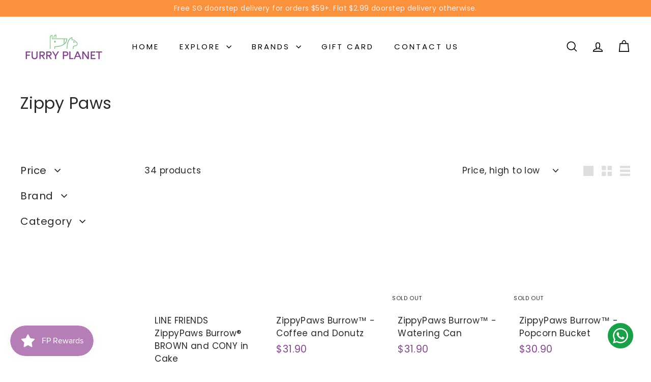

--- FILE ---
content_type: text/html; charset=utf-8
request_url: https://furryplanet.com.sg/collections/zippy-paws
body_size: 43637
content:
<!doctype html>
<html class="no-js" lang="en" dir="ltr">
  <head>
    <meta charset="utf-8">
    <meta http-equiv="X-UA-Compatible" content="IE=edge,chrome=1">
    <meta name="viewport" content="width=device-width,initial-scale=1">
    <meta name="theme-color" content="#728e79">
    <link rel="canonical" href="https://furryplanet.com.sg/collections/zippy-paws">
    <link rel="preconnect" href="https://fonts.shopifycdn.com" crossorigin>
    <link rel="dns-prefetch" href="https://ajax.googleapis.com">
    <link rel="dns-prefetch" href="https://maps.googleapis.com">
    <link rel="dns-prefetch" href="https://maps.gstatic.com"><link rel="shortcut icon" href="//furryplanet.com.sg/cdn/shop/files/favicon3_32x32.jpg?v=1667725497" type="image/png">
<title>Zippy Paws &ndash; Furry Planet</title>

<meta property="og:site_name" content="Furry Planet">
<meta property="og:url" content="https://furryplanet.com.sg/collections/zippy-paws">
<meta property="og:title" content="Zippy Paws">
<meta property="og:type" content="website">
<meta property="og:description" content="Furry Planet curates only the most trusted, quality pet brands with a focus to bring wellness and longevity to your beloved furry family member. Specialized pet ailment products target liver kidney health, heart; even for cancer support. Shop with confidence, knowing that you are giving the best to them."><meta property="og:image" content="http://furryplanet.com.sg/cdn/shop/collections/zippypaws.jpg?v=1682065384">
  <meta property="og:image:secure_url" content="https://furryplanet.com.sg/cdn/shop/collections/zippypaws.jpg?v=1682065384">
  <meta property="og:image:width" content="414">
  <meta property="og:image:height" content="414"><meta name="twitter:site" content="@">
<meta name="twitter:card" content="summary_large_image">
<meta name="twitter:title" content="Zippy Paws">
<meta name="twitter:description" content="Furry Planet curates only the most trusted, quality pet brands with a focus to bring wellness and longevity to your beloved furry family member. Specialized pet ailment products target liver kidney health, heart; even for cancer support. Shop with confidence, knowing that you are giving the best to them.">

<style data-shopify>@font-face {
  font-family: Poppins;
  font-weight: 400;
  font-style: normal;
  font-display: swap;
  src: url("//furryplanet.com.sg/cdn/fonts/poppins/poppins_n4.0ba78fa5af9b0e1a374041b3ceaadf0a43b41362.woff2") format("woff2"),
       url("//furryplanet.com.sg/cdn/fonts/poppins/poppins_n4.214741a72ff2596839fc9760ee7a770386cf16ca.woff") format("woff");
}

  @font-face {
  font-family: Poppins;
  font-weight: 400;
  font-style: normal;
  font-display: swap;
  src: url("//furryplanet.com.sg/cdn/fonts/poppins/poppins_n4.0ba78fa5af9b0e1a374041b3ceaadf0a43b41362.woff2") format("woff2"),
       url("//furryplanet.com.sg/cdn/fonts/poppins/poppins_n4.214741a72ff2596839fc9760ee7a770386cf16ca.woff") format("woff");
}


  @font-face {
  font-family: Poppins;
  font-weight: 600;
  font-style: normal;
  font-display: swap;
  src: url("//furryplanet.com.sg/cdn/fonts/poppins/poppins_n6.aa29d4918bc243723d56b59572e18228ed0786f6.woff2") format("woff2"),
       url("//furryplanet.com.sg/cdn/fonts/poppins/poppins_n6.5f815d845fe073750885d5b7e619ee00e8111208.woff") format("woff");
}

  @font-face {
  font-family: Poppins;
  font-weight: 400;
  font-style: italic;
  font-display: swap;
  src: url("//furryplanet.com.sg/cdn/fonts/poppins/poppins_i4.846ad1e22474f856bd6b81ba4585a60799a9f5d2.woff2") format("woff2"),
       url("//furryplanet.com.sg/cdn/fonts/poppins/poppins_i4.56b43284e8b52fc64c1fd271f289a39e8477e9ec.woff") format("woff");
}

  @font-face {
  font-family: Poppins;
  font-weight: 600;
  font-style: italic;
  font-display: swap;
  src: url("//furryplanet.com.sg/cdn/fonts/poppins/poppins_i6.bb8044d6203f492888d626dafda3c2999253e8e9.woff2") format("woff2"),
       url("//furryplanet.com.sg/cdn/fonts/poppins/poppins_i6.e233dec1a61b1e7dead9f920159eda42280a02c3.woff") format("woff");
}

</style><link href="//furryplanet.com.sg/cdn/shop/t/16/assets/components.css?v=140604420661277318751741147347" rel="stylesheet" type="text/css" media="all" />

<style data-shopify>:root {
    --color-body: #ffffff;
    --color-body-alpha-005: rgba(255, 255, 255, 0.05);
    --color-body-dim: #f2f2f2;

    --color-border: #ffffff;

    --color-button-primary: #728e79;
    --color-button-primary-light: #8ea594;
    --color-button-primary-dim: #67806d;
    --color-button-primary-text: #ffffff;

    --color-cart-dot: #ba4444;
    --color-cart-dot-text: #ffffff;

    --color-footer: #ffffff;
    --color-footer-border: #e8e8e1;
    --color-footer-text: #242430;

    --color-link: #292929;

    --color-modal-bg: rgba(0, 0, 0, 0.6);

    --color-nav: #ffffff;
    --color-nav-search: #f7f7f7;
    --color-nav-text: #000000;

    --color-price: #84458d;

    --color-sale-tag: #ba4444;
    --color-sale-tag-text: #ffffff;

    --color-scheme-1-text: #292929;
    --color-scheme-1-bg: #ffffff;
    --color-scheme-2-text: #622d34;
    --color-scheme-2-bg: #e0cfc5;
    --color-scheme-3-text: #e0cfc5;
    --color-scheme-3-bg: #728e79;

    --color-text-body: #292929;
    --color-text-body-alpha-005: rgba(41, 41, 41, 0.05);
    --color-text-body-alpha-008: rgba(41, 41, 41, 0.08);
    --color-text-savings: #56735d;

    --color-toolbar: #fa923d;
    --color-toolbar-text: #f5edea;

    --url-ico-select: url(//furryplanet.com.sg/cdn/shop/t/16/assets/ico-select.svg);
    --url-swirl-svg: url(//furryplanet.com.sg/cdn/shop/t/16/assets/swirl.svg);

    --header-padding-bottom: 0;

    --page-top-padding: 35px;
    --page-narrow: 780px;
    --page-width-padding: 40px;
    --grid-gutter: 22px;
    --index-section-padding: 60px;
    --section-header-bottom: 40px;
    --collapsible-icon-width: 12px;

    --size-chart-margin: 30px 0;
    --size-chart-icon-margin: 5px;

    --newsletter-reminder-padding: 20px 30px 20px 25px;

    --text-frame-margin: 10px;

    /*Shop Pay Installments*/
    --color-body-text: #292929;
    --color-body: #ffffff;
    --color-bg: #ffffff;

    --type-header-primary: Poppins;
    --type-header-fallback: sans-serif;
    --type-header-size: 32px;
    --type-header-weight: 400;
    --type-header-line-height: 1.1;
    --type-header-spacing: 0.01em;

    
      --type-header-transform: none;
    

    --type-base-primary:Poppins;
    --type-base-fallback:sans-serif;
    --type-base-size: 17px;
    --type-base-weight: 400;
    --type-base-spacing: 0.025em;
    --type-base-line-height: 1.5;

    --color-small-image-bg: #ffffff;
    --color-small-image-bg-dark: #f7f7f7;
    --color-large-image-bg: #000000;
    --color-large-image-bg-light: #212121;

    --icon-stroke-width: 4px;
    --icon-stroke-line-join: miter;

    
      --button-radius: 3px;
      --button-padding: 11px 25px;
    

    
      --roundness: 0;
    

    
      --grid-thickness: 1px;
    

    --product-tile-margin: 5%;
    --collection-tile-margin: 0%;

    --swatch-size: 40px;

    
      --swatch-border-radius: 50%;
    
  }

  @media screen and (max-width: 768px) {
    :root {
      --page-top-padding: 15px;
      --page-narrow: 330px;
      --page-width-padding: 17px;
      --grid-gutter: 16px;
      --index-section-padding: 40px;
      --section-header-bottom: 25px;
      --collapsible-icon-width: 10px;
      --text-frame-margin: 7px;
      --type-base-size: 15px;

      
        --roundness: 0;
        --button-padding: 9px 17px;
      
    }
  }</style><link href="//furryplanet.com.sg/cdn/shop/t/16/assets/overrides.css?v=22777653670148856341736846251" rel="stylesheet" type="text/css" media="all" />
<style data-shopify>:root {
        --product-grid-padding: 12px;
      }</style><script async crossorigin fetchpriority="high" src="/cdn/shopifycloud/importmap-polyfill/es-modules-shim.2.4.0.js"></script>
<script>
      document.documentElement.className = document.documentElement.className.replace('no-js', 'js');

      window.theme = window.theme || {};

      theme.settings = {
        themeName: 'Expanse',
        themeVersion: '6.1.0', // x-release-please-version
      };
    </script><script type="importmap">
{
  "imports": {
    "@archetype-themes/custom-elements/base-media": "//furryplanet.com.sg/cdn/shop/t/16/assets/base-media.js?v=180215418933095669231736846250",
    "@archetype-themes/custom-elements/disclosure": "//furryplanet.com.sg/cdn/shop/t/16/assets/disclosure.js?v=182459945533096787091736846251",
    "@archetype-themes/custom-elements/header-search": "//furryplanet.com.sg/cdn/shop/t/16/assets/header-search.js?v=14790263600647437351736846251",
    "@archetype-themes/custom-elements/product-recommendations": "//furryplanet.com.sg/cdn/shop/t/16/assets/product-recommendations.js?v=76410797257285949611736846252",
    "@archetype-themes/custom-elements/swatches": "//furryplanet.com.sg/cdn/shop/t/16/assets/swatches.js?v=115748111205220542111736846252",
    "@archetype-themes/custom-elements/theme-element": "//furryplanet.com.sg/cdn/shop/t/16/assets/theme-element.js?v=23783870107938227301736846253",
    "@archetype-themes/modules/cart-form": "//furryplanet.com.sg/cdn/shop/t/16/assets/cart-form.js?v=112467115607385685851736846250",
    "@archetype-themes/modules/clone-footer": "//furryplanet.com.sg/cdn/shop/t/16/assets/clone-footer.js?v=65189253863211222311736846250",
    "@archetype-themes/modules/collection-sidebar": "//furryplanet.com.sg/cdn/shop/t/16/assets/collection-sidebar.js?v=1325888889692973131736846250",
    "@archetype-themes/modules/drawers": "//furryplanet.com.sg/cdn/shop/t/16/assets/drawers.js?v=133655453772475736011736846251",
    "@archetype-themes/modules/modal": "//furryplanet.com.sg/cdn/shop/t/16/assets/modal.js?v=158707362359803246971736846251",
    "@archetype-themes/modules/nav-dropdown": "//furryplanet.com.sg/cdn/shop/t/16/assets/nav-dropdown.js?v=161891049847192907061736846251",
    "@archetype-themes/modules/photoswipe": "//furryplanet.com.sg/cdn/shop/t/16/assets/photoswipe.js?v=26893319410327140681736846251",
    "@archetype-themes/modules/slideshow": "//furryplanet.com.sg/cdn/shop/t/16/assets/slideshow.js?v=126977017077271715931736846252",
    "@archetype-themes/utils/a11y": "//furryplanet.com.sg/cdn/shop/t/16/assets/a11y.js?v=42141139595583154601736846250",
    "@archetype-themes/utils/ajax-renderer": "//furryplanet.com.sg/cdn/shop/t/16/assets/ajax-renderer.js?v=17957378971572593961736846250",
    "@archetype-themes/utils/currency": "//furryplanet.com.sg/cdn/shop/t/16/assets/currency.js?v=93335643952206747231736846251",
    "@archetype-themes/utils/events": "//furryplanet.com.sg/cdn/shop/t/16/assets/events.js?v=41484686344495800011736846251",
    "@archetype-themes/utils/product-loader": "//furryplanet.com.sg/cdn/shop/t/16/assets/product-loader.js?v=71947287259713254281736846252",
    "@archetype-themes/utils/resource-loader": "//furryplanet.com.sg/cdn/shop/t/16/assets/resource-loader.js?v=81301169148003274841736846252",
    "@archetype-themes/utils/storage": "//furryplanet.com.sg/cdn/shop/t/16/assets/storage.js?v=165714144265540632071736846252",
    "@archetype-themes/utils/theme-editor-event-handler-mixin": "//furryplanet.com.sg/cdn/shop/t/16/assets/theme-editor-event-handler-mixin.js?v=114462069356338668731736846253",
    "@archetype-themes/utils/utils": "//furryplanet.com.sg/cdn/shop/t/16/assets/utils.js?v=117964846174238173191736846253",
    "@archetype-themes/vendors/flickity": "//furryplanet.com.sg/cdn/shop/t/16/assets/flickity.js?v=180040601754775719741736846251",
    "@archetype-themes/vendors/flickity-fade": "//furryplanet.com.sg/cdn/shop/t/16/assets/flickity-fade.js?v=7618156608010510071736846251",
    "@archetype-themes/vendors/in-view": "//furryplanet.com.sg/cdn/shop/t/16/assets/in-view.js?v=158303221847540477331736846251",
    "@archetype-themes/vendors/photoswipe-ui-default.min": "//furryplanet.com.sg/cdn/shop/t/16/assets/photoswipe-ui-default.min.js?v=153569421128418950921736846251",
    "@archetype-themes/vendors/photoswipe.min": "//furryplanet.com.sg/cdn/shop/t/16/assets/photoswipe.min.js?v=159595140210348923361736846251",
    "components/add-to-cart": "//furryplanet.com.sg/cdn/shop/t/16/assets/add-to-cart.js?v=157761415605003885381736846250",
    "components/announcement-bar": "//furryplanet.com.sg/cdn/shop/t/16/assets/announcement-bar.js?v=121029201872210647121736846250",
    "components/block-buy-buttons": "//furryplanet.com.sg/cdn/shop/t/16/assets/block-buy-buttons.js?v=56380689241029412871736846250",
    "components/block-price": "//furryplanet.com.sg/cdn/shop/t/16/assets/block-price.js?v=174793000406617112591736846250",
    "components/block-variant-picker": "//furryplanet.com.sg/cdn/shop/t/16/assets/block-variant-picker.js?v=100675464509634971691736846250",
    "components/cart-note": "//furryplanet.com.sg/cdn/shop/t/16/assets/cart-note.js?v=56198602689862001351736846250",
    "components/close-cart": "//furryplanet.com.sg/cdn/shop/t/16/assets/close-cart.js?v=122851508247342011791736846250",
    "components/collapsible": "//furryplanet.com.sg/cdn/shop/t/16/assets/collapsible.js?v=177773173634684916621736846250",
    "components/collection-mobile-filters": "//furryplanet.com.sg/cdn/shop/t/16/assets/collection-mobile-filters.js?v=141085733159431533581736846250",
    "components/gift-card-recipient-form": "//furryplanet.com.sg/cdn/shop/t/16/assets/gift-card-recipient-form.js?v=25114532869471163621736846251",
    "components/header-cart-drawer": "//furryplanet.com.sg/cdn/shop/t/16/assets/header-cart-drawer.js?v=10438076937880405391736846251",
    "components/header-drawer": "//furryplanet.com.sg/cdn/shop/t/16/assets/header-drawer.js?v=12194218155632391321736846251",
    "components/header-mobile-nav": "//furryplanet.com.sg/cdn/shop/t/16/assets/header-mobile-nav.js?v=77324086688366174111736846251",
    "components/header-nav": "//furryplanet.com.sg/cdn/shop/t/16/assets/header-nav.js?v=134448756228213604281736846251",
    "components/item-grid": "//furryplanet.com.sg/cdn/shop/t/16/assets/item-grid.js?v=109905781791598941741736846251",
    "components/map": "//furryplanet.com.sg/cdn/shop/t/16/assets/map.js?v=113321260895345124881736846251",
    "components/model-media": "//furryplanet.com.sg/cdn/shop/t/16/assets/model-media.js?v=72293555598817173731736846251",
    "components/newsletter-reminder": "//furryplanet.com.sg/cdn/shop/t/16/assets/newsletter-reminder.js?v=35744343425145152751736846251",
    "components/parallax-image": "//furryplanet.com.sg/cdn/shop/t/16/assets/parallax-image.js?v=59188309605188605141736846251",
    "components/predictive-search": "//furryplanet.com.sg/cdn/shop/t/16/assets/predictive-search.js?v=165210660372665716981736846251",
    "components/price-range": "//furryplanet.com.sg/cdn/shop/t/16/assets/price-range.js?v=87243038936141742371736846251",
    "components/product-images": "//furryplanet.com.sg/cdn/shop/t/16/assets/product-images.js?v=101208797313625026491736846252",
    "components/product-inventory": "//furryplanet.com.sg/cdn/shop/t/16/assets/product-inventory.js?v=69607211263097186841736846252",
    "components/quantity-selector": "//furryplanet.com.sg/cdn/shop/t/16/assets/quantity-selector.js?v=29811676615099985201736846252",
    "components/quick-add": "//furryplanet.com.sg/cdn/shop/t/16/assets/quick-add.js?v=112070224713420499361736846252",
    "components/quick-shop": "//furryplanet.com.sg/cdn/shop/t/16/assets/quick-shop.js?v=169214600794817870211736846252",
    "components/rte": "//furryplanet.com.sg/cdn/shop/t/16/assets/rte.js?v=175428553801475883871736846252",
    "components/section-advanced-accordion": "//furryplanet.com.sg/cdn/shop/t/16/assets/section-advanced-accordion.js?v=172994900201510659141736846252",
    "components/section-age-verification-popup": "//furryplanet.com.sg/cdn/shop/t/16/assets/section-age-verification-popup.js?v=133696332194319723851736846252",
    "components/section-background-image-text": "//furryplanet.com.sg/cdn/shop/t/16/assets/section-background-image-text.js?v=21722524035606903071736846252",
    "components/section-collection-header": "//furryplanet.com.sg/cdn/shop/t/16/assets/section-collection-header.js?v=38468508189529151931736846252",
    "components/section-countdown": "//furryplanet.com.sg/cdn/shop/t/16/assets/section-countdown.js?v=75237863181774550081736846252",
    "components/section-footer": "//furryplanet.com.sg/cdn/shop/t/16/assets/section-footer.js?v=148713697742347807881736846252",
    "components/section-header": "//furryplanet.com.sg/cdn/shop/t/16/assets/section-header.js?v=146891184291599232001736846252",
    "components/section-hotspots": "//furryplanet.com.sg/cdn/shop/t/16/assets/section-hotspots.js?v=123038301200020945031736846252",
    "components/section-image-compare": "//furryplanet.com.sg/cdn/shop/t/16/assets/section-image-compare.js?v=84708806597935999591736846252",
    "components/section-main-addresses": "//furryplanet.com.sg/cdn/shop/t/16/assets/section-main-addresses.js?v=38269558316828166111736846252",
    "components/section-main-cart": "//furryplanet.com.sg/cdn/shop/t/16/assets/section-main-cart.js?v=104282612614769570861736846252",
    "components/section-main-login": "//furryplanet.com.sg/cdn/shop/t/16/assets/section-main-login.js?v=141583384861984065451736846252",
    "components/section-more-products-vendor": "//furryplanet.com.sg/cdn/shop/t/16/assets/section-more-products-vendor.js?v=139037179476081649891736846252",
    "components/section-newsletter-popup": "//furryplanet.com.sg/cdn/shop/t/16/assets/section-newsletter-popup.js?v=14748164573072822331736846252",
    "components/section-password-header": "//furryplanet.com.sg/cdn/shop/t/16/assets/section-password-header.js?v=180461259096248157561736846252",
    "components/section-recently-viewed": "//furryplanet.com.sg/cdn/shop/t/16/assets/section-recently-viewed.js?v=55908193119123770971736846252",
    "components/section-testimonials": "//furryplanet.com.sg/cdn/shop/t/16/assets/section-testimonials.js?v=1105492954700041671736846252",
    "components/store-availability": "//furryplanet.com.sg/cdn/shop/t/16/assets/store-availability.js?v=3599424513449990531736846252",
    "components/theme-editor": "//furryplanet.com.sg/cdn/shop/t/16/assets/theme-editor.js?v=7962243367912863361736846253",
    "components/toggle-cart": "//furryplanet.com.sg/cdn/shop/t/16/assets/toggle-cart.js?v=38431333347854231931736846253",
    "components/toggle-menu": "//furryplanet.com.sg/cdn/shop/t/16/assets/toggle-menu.js?v=184417730195572818991736846253",
    "components/toggle-search": "//furryplanet.com.sg/cdn/shop/t/16/assets/toggle-search.js?v=152152935064256525541736846253",
    "components/tool-tip": "//furryplanet.com.sg/cdn/shop/t/16/assets/tool-tip.js?v=111952048857288946281736846253",
    "components/tool-tip-trigger": "//furryplanet.com.sg/cdn/shop/t/16/assets/tool-tip-trigger.js?v=51579085798980736711736846253",
    "components/variant-sku": "//furryplanet.com.sg/cdn/shop/t/16/assets/variant-sku.js?v=181636493864733257641736846253",
    "components/video-media": "//furryplanet.com.sg/cdn/shop/t/16/assets/video-media.js?v=117747228584985477391736846253",
    "nouislider": "//furryplanet.com.sg/cdn/shop/t/16/assets/nouislider.js?v=100438778919154896961736846251"
  }
}
</script>
<script>
  if (!(HTMLScriptElement.supports && HTMLScriptElement.supports('importmap'))) {
    const el = document.createElement('script')
    el.async = true
    el.src = "//furryplanet.com.sg/cdn/shop/t/16/assets/es-module-shims.min.js?v=3197203922110785981736846251"
    document.head.appendChild(el)
  }
</script>

<script type="module" src="//furryplanet.com.sg/cdn/shop/t/16/assets/is-land.min.js?v=92343381495565747271736846251"></script>



<script type="module">
  try {
    const importMap = document.querySelector('script[type="importmap"]')
    const importMapJson = JSON.parse(importMap.textContent)
    const importMapModules = Object.values(importMapJson.imports)
    for (let i = 0; i < importMapModules.length; i++) {
      const link = document.createElement('link')
      link.rel = 'modulepreload'
      link.href = importMapModules[i]
      document.head.appendChild(link)
    }
  } catch (e) {
    console.error(e)
  }
</script>

<script>window.performance && window.performance.mark && window.performance.mark('shopify.content_for_header.start');</script><meta name="facebook-domain-verification" content="xrlm3bi4jezkadduwf0kc1uzmv9dqf">
<meta name="google-site-verification" content="vlCTwouEvg2vIsyfO0LNDPjYRnybBULLyGjb4GUFmWI">
<meta id="shopify-digital-wallet" name="shopify-digital-wallet" content="/62355407056/digital_wallets/dialog">
<meta name="shopify-checkout-api-token" content="51af20565c187f8d1a61db37950c232e">
<link rel="alternate" type="application/atom+xml" title="Feed" href="/collections/zippy-paws.atom" />
<link rel="alternate" type="application/json+oembed" href="https://furryplanet.com.sg/collections/zippy-paws.oembed">
<script async="async" src="/checkouts/internal/preloads.js?locale=en-SG"></script>
<link rel="preconnect" href="https://shop.app" crossorigin="anonymous">
<script async="async" src="https://shop.app/checkouts/internal/preloads.js?locale=en-SG&shop_id=62355407056" crossorigin="anonymous"></script>
<script id="apple-pay-shop-capabilities" type="application/json">{"shopId":62355407056,"countryCode":"SG","currencyCode":"SGD","merchantCapabilities":["supports3DS"],"merchantId":"gid:\/\/shopify\/Shop\/62355407056","merchantName":"Furry Planet","requiredBillingContactFields":["postalAddress","email","phone"],"requiredShippingContactFields":["postalAddress","email","phone"],"shippingType":"shipping","supportedNetworks":["visa","masterCard","amex"],"total":{"type":"pending","label":"Furry Planet","amount":"1.00"},"shopifyPaymentsEnabled":true,"supportsSubscriptions":true}</script>
<script id="shopify-features" type="application/json">{"accessToken":"51af20565c187f8d1a61db37950c232e","betas":["rich-media-storefront-analytics"],"domain":"furryplanet.com.sg","predictiveSearch":true,"shopId":62355407056,"locale":"en"}</script>
<script>var Shopify = Shopify || {};
Shopify.shop = "808eef.myshopify.com";
Shopify.locale = "en";
Shopify.currency = {"active":"SGD","rate":"1.0"};
Shopify.country = "SG";
Shopify.theme = {"name":"Expanse","id":133793120464,"schema_name":"Expanse","schema_version":"6.1.0","theme_store_id":902,"role":"main"};
Shopify.theme.handle = "null";
Shopify.theme.style = {"id":null,"handle":null};
Shopify.cdnHost = "furryplanet.com.sg/cdn";
Shopify.routes = Shopify.routes || {};
Shopify.routes.root = "/";</script>
<script type="module">!function(o){(o.Shopify=o.Shopify||{}).modules=!0}(window);</script>
<script>!function(o){function n(){var o=[];function n(){o.push(Array.prototype.slice.apply(arguments))}return n.q=o,n}var t=o.Shopify=o.Shopify||{};t.loadFeatures=n(),t.autoloadFeatures=n()}(window);</script>
<script>
  window.ShopifyPay = window.ShopifyPay || {};
  window.ShopifyPay.apiHost = "shop.app\/pay";
  window.ShopifyPay.redirectState = null;
</script>
<script id="shop-js-analytics" type="application/json">{"pageType":"collection"}</script>
<script defer="defer" async type="module" src="//furryplanet.com.sg/cdn/shopifycloud/shop-js/modules/v2/client.init-shop-cart-sync_BT-GjEfc.en.esm.js"></script>
<script defer="defer" async type="module" src="//furryplanet.com.sg/cdn/shopifycloud/shop-js/modules/v2/chunk.common_D58fp_Oc.esm.js"></script>
<script defer="defer" async type="module" src="//furryplanet.com.sg/cdn/shopifycloud/shop-js/modules/v2/chunk.modal_xMitdFEc.esm.js"></script>
<script type="module">
  await import("//furryplanet.com.sg/cdn/shopifycloud/shop-js/modules/v2/client.init-shop-cart-sync_BT-GjEfc.en.esm.js");
await import("//furryplanet.com.sg/cdn/shopifycloud/shop-js/modules/v2/chunk.common_D58fp_Oc.esm.js");
await import("//furryplanet.com.sg/cdn/shopifycloud/shop-js/modules/v2/chunk.modal_xMitdFEc.esm.js");

  window.Shopify.SignInWithShop?.initShopCartSync?.({"fedCMEnabled":true,"windoidEnabled":true});

</script>
<script>
  window.Shopify = window.Shopify || {};
  if (!window.Shopify.featureAssets) window.Shopify.featureAssets = {};
  window.Shopify.featureAssets['shop-js'] = {"shop-cart-sync":["modules/v2/client.shop-cart-sync_DZOKe7Ll.en.esm.js","modules/v2/chunk.common_D58fp_Oc.esm.js","modules/v2/chunk.modal_xMitdFEc.esm.js"],"init-fed-cm":["modules/v2/client.init-fed-cm_B6oLuCjv.en.esm.js","modules/v2/chunk.common_D58fp_Oc.esm.js","modules/v2/chunk.modal_xMitdFEc.esm.js"],"shop-cash-offers":["modules/v2/client.shop-cash-offers_D2sdYoxE.en.esm.js","modules/v2/chunk.common_D58fp_Oc.esm.js","modules/v2/chunk.modal_xMitdFEc.esm.js"],"shop-login-button":["modules/v2/client.shop-login-button_QeVjl5Y3.en.esm.js","modules/v2/chunk.common_D58fp_Oc.esm.js","modules/v2/chunk.modal_xMitdFEc.esm.js"],"pay-button":["modules/v2/client.pay-button_DXTOsIq6.en.esm.js","modules/v2/chunk.common_D58fp_Oc.esm.js","modules/v2/chunk.modal_xMitdFEc.esm.js"],"shop-button":["modules/v2/client.shop-button_DQZHx9pm.en.esm.js","modules/v2/chunk.common_D58fp_Oc.esm.js","modules/v2/chunk.modal_xMitdFEc.esm.js"],"avatar":["modules/v2/client.avatar_BTnouDA3.en.esm.js"],"init-windoid":["modules/v2/client.init-windoid_CR1B-cfM.en.esm.js","modules/v2/chunk.common_D58fp_Oc.esm.js","modules/v2/chunk.modal_xMitdFEc.esm.js"],"init-shop-for-new-customer-accounts":["modules/v2/client.init-shop-for-new-customer-accounts_C_vY_xzh.en.esm.js","modules/v2/client.shop-login-button_QeVjl5Y3.en.esm.js","modules/v2/chunk.common_D58fp_Oc.esm.js","modules/v2/chunk.modal_xMitdFEc.esm.js"],"init-shop-email-lookup-coordinator":["modules/v2/client.init-shop-email-lookup-coordinator_BI7n9ZSv.en.esm.js","modules/v2/chunk.common_D58fp_Oc.esm.js","modules/v2/chunk.modal_xMitdFEc.esm.js"],"init-shop-cart-sync":["modules/v2/client.init-shop-cart-sync_BT-GjEfc.en.esm.js","modules/v2/chunk.common_D58fp_Oc.esm.js","modules/v2/chunk.modal_xMitdFEc.esm.js"],"shop-toast-manager":["modules/v2/client.shop-toast-manager_DiYdP3xc.en.esm.js","modules/v2/chunk.common_D58fp_Oc.esm.js","modules/v2/chunk.modal_xMitdFEc.esm.js"],"init-customer-accounts":["modules/v2/client.init-customer-accounts_D9ZNqS-Q.en.esm.js","modules/v2/client.shop-login-button_QeVjl5Y3.en.esm.js","modules/v2/chunk.common_D58fp_Oc.esm.js","modules/v2/chunk.modal_xMitdFEc.esm.js"],"init-customer-accounts-sign-up":["modules/v2/client.init-customer-accounts-sign-up_iGw4briv.en.esm.js","modules/v2/client.shop-login-button_QeVjl5Y3.en.esm.js","modules/v2/chunk.common_D58fp_Oc.esm.js","modules/v2/chunk.modal_xMitdFEc.esm.js"],"shop-follow-button":["modules/v2/client.shop-follow-button_CqMgW2wH.en.esm.js","modules/v2/chunk.common_D58fp_Oc.esm.js","modules/v2/chunk.modal_xMitdFEc.esm.js"],"checkout-modal":["modules/v2/client.checkout-modal_xHeaAweL.en.esm.js","modules/v2/chunk.common_D58fp_Oc.esm.js","modules/v2/chunk.modal_xMitdFEc.esm.js"],"shop-login":["modules/v2/client.shop-login_D91U-Q7h.en.esm.js","modules/v2/chunk.common_D58fp_Oc.esm.js","modules/v2/chunk.modal_xMitdFEc.esm.js"],"lead-capture":["modules/v2/client.lead-capture_BJmE1dJe.en.esm.js","modules/v2/chunk.common_D58fp_Oc.esm.js","modules/v2/chunk.modal_xMitdFEc.esm.js"],"payment-terms":["modules/v2/client.payment-terms_Ci9AEqFq.en.esm.js","modules/v2/chunk.common_D58fp_Oc.esm.js","modules/v2/chunk.modal_xMitdFEc.esm.js"]};
</script>
<script>(function() {
  var isLoaded = false;
  function asyncLoad() {
    if (isLoaded) return;
    isLoaded = true;
    var urls = ["https:\/\/cdn-bundler.nice-team.net\/app\/js\/bundler.js?shop=808eef.myshopify.com","https:\/\/js.smile.io\/v1\/smile-shopify.js?shop=808eef.myshopify.com","https:\/\/app.tncapp.com\/get_script\/a56cbebcc70711ed9bf65ac42c342b71.js?v=45823\u0026shop=808eef.myshopify.com","https:\/\/d1639lhkj5l89m.cloudfront.net\/js\/storefront\/uppromote.js?shop=808eef.myshopify.com"];
    for (var i = 0; i < urls.length; i++) {
      var s = document.createElement('script');
      s.type = 'text/javascript';
      s.async = true;
      s.src = urls[i];
      var x = document.getElementsByTagName('script')[0];
      x.parentNode.insertBefore(s, x);
    }
  };
  if(window.attachEvent) {
    window.attachEvent('onload', asyncLoad);
  } else {
    window.addEventListener('load', asyncLoad, false);
  }
})();</script>
<script id="__st">var __st={"a":62355407056,"offset":28800,"reqid":"ae9f6b16-f458-4d2c-8163-32882025e295-1769069906","pageurl":"furryplanet.com.sg\/collections\/zippy-paws","u":"24bc48f3e08c","p":"collection","rtyp":"collection","rid":407754834128};</script>
<script>window.ShopifyPaypalV4VisibilityTracking = true;</script>
<script id="captcha-bootstrap">!function(){'use strict';const t='contact',e='account',n='new_comment',o=[[t,t],['blogs',n],['comments',n],[t,'customer']],c=[[e,'customer_login'],[e,'guest_login'],[e,'recover_customer_password'],[e,'create_customer']],r=t=>t.map((([t,e])=>`form[action*='/${t}']:not([data-nocaptcha='true']) input[name='form_type'][value='${e}']`)).join(','),a=t=>()=>t?[...document.querySelectorAll(t)].map((t=>t.form)):[];function s(){const t=[...o],e=r(t);return a(e)}const i='password',u='form_key',d=['recaptcha-v3-token','g-recaptcha-response','h-captcha-response',i],f=()=>{try{return window.sessionStorage}catch{return}},m='__shopify_v',_=t=>t.elements[u];function p(t,e,n=!1){try{const o=window.sessionStorage,c=JSON.parse(o.getItem(e)),{data:r}=function(t){const{data:e,action:n}=t;return t[m]||n?{data:e,action:n}:{data:t,action:n}}(c);for(const[e,n]of Object.entries(r))t.elements[e]&&(t.elements[e].value=n);n&&o.removeItem(e)}catch(o){console.error('form repopulation failed',{error:o})}}const l='form_type',E='cptcha';function T(t){t.dataset[E]=!0}const w=window,h=w.document,L='Shopify',v='ce_forms',y='captcha';let A=!1;((t,e)=>{const n=(g='f06e6c50-85a8-45c8-87d0-21a2b65856fe',I='https://cdn.shopify.com/shopifycloud/storefront-forms-hcaptcha/ce_storefront_forms_captcha_hcaptcha.v1.5.2.iife.js',D={infoText:'Protected by hCaptcha',privacyText:'Privacy',termsText:'Terms'},(t,e,n)=>{const o=w[L][v],c=o.bindForm;if(c)return c(t,g,e,D).then(n);var r;o.q.push([[t,g,e,D],n]),r=I,A||(h.body.append(Object.assign(h.createElement('script'),{id:'captcha-provider',async:!0,src:r})),A=!0)});var g,I,D;w[L]=w[L]||{},w[L][v]=w[L][v]||{},w[L][v].q=[],w[L][y]=w[L][y]||{},w[L][y].protect=function(t,e){n(t,void 0,e),T(t)},Object.freeze(w[L][y]),function(t,e,n,w,h,L){const[v,y,A,g]=function(t,e,n){const i=e?o:[],u=t?c:[],d=[...i,...u],f=r(d),m=r(i),_=r(d.filter((([t,e])=>n.includes(e))));return[a(f),a(m),a(_),s()]}(w,h,L),I=t=>{const e=t.target;return e instanceof HTMLFormElement?e:e&&e.form},D=t=>v().includes(t);t.addEventListener('submit',(t=>{const e=I(t);if(!e)return;const n=D(e)&&!e.dataset.hcaptchaBound&&!e.dataset.recaptchaBound,o=_(e),c=g().includes(e)&&(!o||!o.value);(n||c)&&t.preventDefault(),c&&!n&&(function(t){try{if(!f())return;!function(t){const e=f();if(!e)return;const n=_(t);if(!n)return;const o=n.value;o&&e.removeItem(o)}(t);const e=Array.from(Array(32),(()=>Math.random().toString(36)[2])).join('');!function(t,e){_(t)||t.append(Object.assign(document.createElement('input'),{type:'hidden',name:u})),t.elements[u].value=e}(t,e),function(t,e){const n=f();if(!n)return;const o=[...t.querySelectorAll(`input[type='${i}']`)].map((({name:t})=>t)),c=[...d,...o],r={};for(const[a,s]of new FormData(t).entries())c.includes(a)||(r[a]=s);n.setItem(e,JSON.stringify({[m]:1,action:t.action,data:r}))}(t,e)}catch(e){console.error('failed to persist form',e)}}(e),e.submit())}));const S=(t,e)=>{t&&!t.dataset[E]&&(n(t,e.some((e=>e===t))),T(t))};for(const o of['focusin','change'])t.addEventListener(o,(t=>{const e=I(t);D(e)&&S(e,y())}));const B=e.get('form_key'),M=e.get(l),P=B&&M;t.addEventListener('DOMContentLoaded',(()=>{const t=y();if(P)for(const e of t)e.elements[l].value===M&&p(e,B);[...new Set([...A(),...v().filter((t=>'true'===t.dataset.shopifyCaptcha))])].forEach((e=>S(e,t)))}))}(h,new URLSearchParams(w.location.search),n,t,e,['guest_login'])})(!0,!0)}();</script>
<script integrity="sha256-4kQ18oKyAcykRKYeNunJcIwy7WH5gtpwJnB7kiuLZ1E=" data-source-attribution="shopify.loadfeatures" defer="defer" src="//furryplanet.com.sg/cdn/shopifycloud/storefront/assets/storefront/load_feature-a0a9edcb.js" crossorigin="anonymous"></script>
<script crossorigin="anonymous" defer="defer" src="//furryplanet.com.sg/cdn/shopifycloud/storefront/assets/shopify_pay/storefront-65b4c6d7.js?v=20250812"></script>
<script data-source-attribution="shopify.dynamic_checkout.dynamic.init">var Shopify=Shopify||{};Shopify.PaymentButton=Shopify.PaymentButton||{isStorefrontPortableWallets:!0,init:function(){window.Shopify.PaymentButton.init=function(){};var t=document.createElement("script");t.src="https://furryplanet.com.sg/cdn/shopifycloud/portable-wallets/latest/portable-wallets.en.js",t.type="module",document.head.appendChild(t)}};
</script>
<script data-source-attribution="shopify.dynamic_checkout.buyer_consent">
  function portableWalletsHideBuyerConsent(e){var t=document.getElementById("shopify-buyer-consent"),n=document.getElementById("shopify-subscription-policy-button");t&&n&&(t.classList.add("hidden"),t.setAttribute("aria-hidden","true"),n.removeEventListener("click",e))}function portableWalletsShowBuyerConsent(e){var t=document.getElementById("shopify-buyer-consent"),n=document.getElementById("shopify-subscription-policy-button");t&&n&&(t.classList.remove("hidden"),t.removeAttribute("aria-hidden"),n.addEventListener("click",e))}window.Shopify?.PaymentButton&&(window.Shopify.PaymentButton.hideBuyerConsent=portableWalletsHideBuyerConsent,window.Shopify.PaymentButton.showBuyerConsent=portableWalletsShowBuyerConsent);
</script>
<script data-source-attribution="shopify.dynamic_checkout.cart.bootstrap">document.addEventListener("DOMContentLoaded",(function(){function t(){return document.querySelector("shopify-accelerated-checkout-cart, shopify-accelerated-checkout")}if(t())Shopify.PaymentButton.init();else{new MutationObserver((function(e,n){t()&&(Shopify.PaymentButton.init(),n.disconnect())})).observe(document.body,{childList:!0,subtree:!0})}}));
</script>
<link id="shopify-accelerated-checkout-styles" rel="stylesheet" media="screen" href="https://furryplanet.com.sg/cdn/shopifycloud/portable-wallets/latest/accelerated-checkout-backwards-compat.css" crossorigin="anonymous">
<style id="shopify-accelerated-checkout-cart">
        #shopify-buyer-consent {
  margin-top: 1em;
  display: inline-block;
  width: 100%;
}

#shopify-buyer-consent.hidden {
  display: none;
}

#shopify-subscription-policy-button {
  background: none;
  border: none;
  padding: 0;
  text-decoration: underline;
  font-size: inherit;
  cursor: pointer;
}

#shopify-subscription-policy-button::before {
  box-shadow: none;
}

      </style>

<script>window.performance && window.performance.mark && window.performance.mark('shopify.content_for_header.end');</script>

    <script src="//furryplanet.com.sg/cdn/shop/t/16/assets/theme.js?v=113616480651186619411736846253" defer="defer"></script>
  <!-- BEGIN app block: shopify://apps/musbu-wa-chat/blocks/app-embed/267d7a73-494b-4925-ba55-49fe70b0f09e -->

<div id="cx_whatsapp_init"></div>


<script>
console.log("--------------CX - WhatsApp Chat---------------");
window.cxMusbuMetaData = {"id":28303,"shop_id":"808eef.myshopify.com","button_color":"#000000","button_position":null,"button_size":60,"mobile_view":1,"where_to_show":"all","background_color":"#ffbb00s","button_shape":"circle","isBackground":false,"icon_uid":16,"whatsapp_number":null,"whatsapp_text":null,"pro_icon":"0","sendProductUrl":0,"review_enabled":"1","status":1,"channels":[{"type":"whatsapp","displayOnDesktop":true,"displayOnMobile":true,"number":"+6587797457","message":"Hello! Please message us if you have questions, or give an idea of what you’re looking for. We’re happy to make recommendations."}],"styling":{"buttonLayout":"1","singleAccountLayout":"0","multipleAccountLayout":"1","desktopPosition":null,"customDesktopSpacing":false,"desktopSpacing1":"10","desktopSpacing2":"10","mobilePosition":"right","customMobileSpacing":false,"mobileSpacing1":"10","mobileSpacing2":"10","buttonBackgroundColor":"#10c379","popupBackgroundColor":"#10c379","hoverText":null,"popupTitle":null,"popupSubtitle":null,"buttonHeading":null,"buttonSubHeading":null,"pageLinks":[{"page":null}],"isPreset":["3"],"presetId":"29","isRounded":false,"isCustomIcon":["1"],"selectedCustomIcon":"svg1","defaultChatMessage":null,"chatInputPlaceholder":null,"chatButtonName":null,"isPulse":true,"isNotificationNumber":false,"notificationNumber":"1","customCss":null},"settings":null,"created_at":"2025-02-26T11:19:11.000000Z","updated_at":"2025-02-26T11:21:06.000000Z"};

// Check if FontAwesome object exists
if (typeof FontAwesome == "undefined") {
    // FontAwesome is not loaded, add the CDN link
    var link = document.createElement("link");
    link.rel = "stylesheet";
    link.href = "https://cdnjs.cloudflare.com/ajax/libs/font-awesome/5.15.3/css/fontawesome.min.css";
    link.integrity = "sha512-OdEXQYCOldjqUEsuMKsZRj93Ht23QRlhIb8E/X0sbwZhme8eUw6g8q7AdxGJKakcBbv7+/PX0Gc2btf7Ru8cZA==";
    link.crossOrigin = "anonymous";
    link.referrerPolicy = "no-referrer";
    document.head.appendChild(link);
}
</script>


<!-- END app block --><!-- BEGIN app block: shopify://apps/tnc-terms-checkbox/blocks/app-embed/2b45c8fb-5ee2-4392-8a72-b663da1d38ad -->
<script async src="https://app.tncapp.com/get_script/?shop_url=808eef.myshopify.com"></script>


<!-- END app block --><!-- BEGIN app block: shopify://apps/bundler/blocks/bundler-script-append/7a6ae1b8-3b16-449b-8429-8bb89a62c664 --><script defer="defer">
	/**	Bundler script loader, version number: 2.0 */
	(function(){
		var loadScript=function(a,b){var c=document.createElement("script");c.type="text/javascript",c.readyState?c.onreadystatechange=function(){("loaded"==c.readyState||"complete"==c.readyState)&&(c.onreadystatechange=null,b())}:c.onload=function(){b()},c.src=a,document.getElementsByTagName("head")[0].appendChild(c)};
		appendScriptUrl('808eef.myshopify.com');

		// get script url and append timestamp of last change
		function appendScriptUrl(shop) {

			var timeStamp = Math.floor(Date.now() / (1000*1*1));
			var timestampUrl = 'https://bundler.nice-team.net/app/shop/status/'+shop+'.js?'+timeStamp;

			loadScript(timestampUrl, function() {
				// append app script
				if (typeof bundler_settings_updated == 'undefined') {
					console.log('settings are undefined');
					bundler_settings_updated = 'default-by-script';
				}
				var scriptUrl = "https://cdn-bundler.nice-team.net/app/js/bundler-script.js?shop="+shop+"&"+bundler_settings_updated;
				loadScript(scriptUrl, function(){});
			});
		}
	})();

	var BndlrScriptAppended = true;
	
</script>

<!-- END app block --><script src="https://cdn.shopify.com/extensions/019bdd7a-c110-7969-8f1c-937dfc03ea8a/smile-io-272/assets/smile-loader.js" type="text/javascript" defer="defer"></script>
<script src="https://cdn.shopify.com/extensions/019a15d4-71d4-7279-8062-f2f76f98d8e1/musbu-49/assets/cx_whatsapp_button.js" type="text/javascript" defer="defer"></script>
<link href="https://cdn.shopify.com/extensions/019a15d4-71d4-7279-8062-f2f76f98d8e1/musbu-49/assets/musbu-chat-support.css" rel="stylesheet" type="text/css" media="all">
<link href="https://monorail-edge.shopifysvc.com" rel="dns-prefetch">
<script>(function(){if ("sendBeacon" in navigator && "performance" in window) {try {var session_token_from_headers = performance.getEntriesByType('navigation')[0].serverTiming.find(x => x.name == '_s').description;} catch {var session_token_from_headers = undefined;}var session_cookie_matches = document.cookie.match(/_shopify_s=([^;]*)/);var session_token_from_cookie = session_cookie_matches && session_cookie_matches.length === 2 ? session_cookie_matches[1] : "";var session_token = session_token_from_headers || session_token_from_cookie || "";function handle_abandonment_event(e) {var entries = performance.getEntries().filter(function(entry) {return /monorail-edge.shopifysvc.com/.test(entry.name);});if (!window.abandonment_tracked && entries.length === 0) {window.abandonment_tracked = true;var currentMs = Date.now();var navigation_start = performance.timing.navigationStart;var payload = {shop_id: 62355407056,url: window.location.href,navigation_start,duration: currentMs - navigation_start,session_token,page_type: "collection"};window.navigator.sendBeacon("https://monorail-edge.shopifysvc.com/v1/produce", JSON.stringify({schema_id: "online_store_buyer_site_abandonment/1.1",payload: payload,metadata: {event_created_at_ms: currentMs,event_sent_at_ms: currentMs}}));}}window.addEventListener('pagehide', handle_abandonment_event);}}());</script>
<script id="web-pixels-manager-setup">(function e(e,d,r,n,o){if(void 0===o&&(o={}),!Boolean(null===(a=null===(i=window.Shopify)||void 0===i?void 0:i.analytics)||void 0===a?void 0:a.replayQueue)){var i,a;window.Shopify=window.Shopify||{};var t=window.Shopify;t.analytics=t.analytics||{};var s=t.analytics;s.replayQueue=[],s.publish=function(e,d,r){return s.replayQueue.push([e,d,r]),!0};try{self.performance.mark("wpm:start")}catch(e){}var l=function(){var e={modern:/Edge?\/(1{2}[4-9]|1[2-9]\d|[2-9]\d{2}|\d{4,})\.\d+(\.\d+|)|Firefox\/(1{2}[4-9]|1[2-9]\d|[2-9]\d{2}|\d{4,})\.\d+(\.\d+|)|Chrom(ium|e)\/(9{2}|\d{3,})\.\d+(\.\d+|)|(Maci|X1{2}).+ Version\/(15\.\d+|(1[6-9]|[2-9]\d|\d{3,})\.\d+)([,.]\d+|)( \(\w+\)|)( Mobile\/\w+|) Safari\/|Chrome.+OPR\/(9{2}|\d{3,})\.\d+\.\d+|(CPU[ +]OS|iPhone[ +]OS|CPU[ +]iPhone|CPU IPhone OS|CPU iPad OS)[ +]+(15[._]\d+|(1[6-9]|[2-9]\d|\d{3,})[._]\d+)([._]\d+|)|Android:?[ /-](13[3-9]|1[4-9]\d|[2-9]\d{2}|\d{4,})(\.\d+|)(\.\d+|)|Android.+Firefox\/(13[5-9]|1[4-9]\d|[2-9]\d{2}|\d{4,})\.\d+(\.\d+|)|Android.+Chrom(ium|e)\/(13[3-9]|1[4-9]\d|[2-9]\d{2}|\d{4,})\.\d+(\.\d+|)|SamsungBrowser\/([2-9]\d|\d{3,})\.\d+/,legacy:/Edge?\/(1[6-9]|[2-9]\d|\d{3,})\.\d+(\.\d+|)|Firefox\/(5[4-9]|[6-9]\d|\d{3,})\.\d+(\.\d+|)|Chrom(ium|e)\/(5[1-9]|[6-9]\d|\d{3,})\.\d+(\.\d+|)([\d.]+$|.*Safari\/(?![\d.]+ Edge\/[\d.]+$))|(Maci|X1{2}).+ Version\/(10\.\d+|(1[1-9]|[2-9]\d|\d{3,})\.\d+)([,.]\d+|)( \(\w+\)|)( Mobile\/\w+|) Safari\/|Chrome.+OPR\/(3[89]|[4-9]\d|\d{3,})\.\d+\.\d+|(CPU[ +]OS|iPhone[ +]OS|CPU[ +]iPhone|CPU IPhone OS|CPU iPad OS)[ +]+(10[._]\d+|(1[1-9]|[2-9]\d|\d{3,})[._]\d+)([._]\d+|)|Android:?[ /-](13[3-9]|1[4-9]\d|[2-9]\d{2}|\d{4,})(\.\d+|)(\.\d+|)|Mobile Safari.+OPR\/([89]\d|\d{3,})\.\d+\.\d+|Android.+Firefox\/(13[5-9]|1[4-9]\d|[2-9]\d{2}|\d{4,})\.\d+(\.\d+|)|Android.+Chrom(ium|e)\/(13[3-9]|1[4-9]\d|[2-9]\d{2}|\d{4,})\.\d+(\.\d+|)|Android.+(UC? ?Browser|UCWEB|U3)[ /]?(15\.([5-9]|\d{2,})|(1[6-9]|[2-9]\d|\d{3,})\.\d+)\.\d+|SamsungBrowser\/(5\.\d+|([6-9]|\d{2,})\.\d+)|Android.+MQ{2}Browser\/(14(\.(9|\d{2,})|)|(1[5-9]|[2-9]\d|\d{3,})(\.\d+|))(\.\d+|)|K[Aa][Ii]OS\/(3\.\d+|([4-9]|\d{2,})\.\d+)(\.\d+|)/},d=e.modern,r=e.legacy,n=navigator.userAgent;return n.match(d)?"modern":n.match(r)?"legacy":"unknown"}(),u="modern"===l?"modern":"legacy",c=(null!=n?n:{modern:"",legacy:""})[u],f=function(e){return[e.baseUrl,"/wpm","/b",e.hashVersion,"modern"===e.buildTarget?"m":"l",".js"].join("")}({baseUrl:d,hashVersion:r,buildTarget:u}),m=function(e){var d=e.version,r=e.bundleTarget,n=e.surface,o=e.pageUrl,i=e.monorailEndpoint;return{emit:function(e){var a=e.status,t=e.errorMsg,s=(new Date).getTime(),l=JSON.stringify({metadata:{event_sent_at_ms:s},events:[{schema_id:"web_pixels_manager_load/3.1",payload:{version:d,bundle_target:r,page_url:o,status:a,surface:n,error_msg:t},metadata:{event_created_at_ms:s}}]});if(!i)return console&&console.warn&&console.warn("[Web Pixels Manager] No Monorail endpoint provided, skipping logging."),!1;try{return self.navigator.sendBeacon.bind(self.navigator)(i,l)}catch(e){}var u=new XMLHttpRequest;try{return u.open("POST",i,!0),u.setRequestHeader("Content-Type","text/plain"),u.send(l),!0}catch(e){return console&&console.warn&&console.warn("[Web Pixels Manager] Got an unhandled error while logging to Monorail."),!1}}}}({version:r,bundleTarget:l,surface:e.surface,pageUrl:self.location.href,monorailEndpoint:e.monorailEndpoint});try{o.browserTarget=l,function(e){var d=e.src,r=e.async,n=void 0===r||r,o=e.onload,i=e.onerror,a=e.sri,t=e.scriptDataAttributes,s=void 0===t?{}:t,l=document.createElement("script"),u=document.querySelector("head"),c=document.querySelector("body");if(l.async=n,l.src=d,a&&(l.integrity=a,l.crossOrigin="anonymous"),s)for(var f in s)if(Object.prototype.hasOwnProperty.call(s,f))try{l.dataset[f]=s[f]}catch(e){}if(o&&l.addEventListener("load",o),i&&l.addEventListener("error",i),u)u.appendChild(l);else{if(!c)throw new Error("Did not find a head or body element to append the script");c.appendChild(l)}}({src:f,async:!0,onload:function(){if(!function(){var e,d;return Boolean(null===(d=null===(e=window.Shopify)||void 0===e?void 0:e.analytics)||void 0===d?void 0:d.initialized)}()){var d=window.webPixelsManager.init(e)||void 0;if(d){var r=window.Shopify.analytics;r.replayQueue.forEach((function(e){var r=e[0],n=e[1],o=e[2];d.publishCustomEvent(r,n,o)})),r.replayQueue=[],r.publish=d.publishCustomEvent,r.visitor=d.visitor,r.initialized=!0}}},onerror:function(){return m.emit({status:"failed",errorMsg:"".concat(f," has failed to load")})},sri:function(e){var d=/^sha384-[A-Za-z0-9+/=]+$/;return"string"==typeof e&&d.test(e)}(c)?c:"",scriptDataAttributes:o}),m.emit({status:"loading"})}catch(e){m.emit({status:"failed",errorMsg:(null==e?void 0:e.message)||"Unknown error"})}}})({shopId: 62355407056,storefrontBaseUrl: "https://furryplanet.com.sg",extensionsBaseUrl: "https://extensions.shopifycdn.com/cdn/shopifycloud/web-pixels-manager",monorailEndpoint: "https://monorail-edge.shopifysvc.com/unstable/produce_batch",surface: "storefront-renderer",enabledBetaFlags: ["2dca8a86"],webPixelsConfigList: [{"id":"260833488","configuration":"{\"shopId\":\"172442\",\"env\":\"production\",\"metaData\":\"[]\"}","eventPayloadVersion":"v1","runtimeContext":"STRICT","scriptVersion":"b5f36dde5f056353eb93a774a57c735e","type":"APP","apiClientId":2773553,"privacyPurposes":[],"dataSharingAdjustments":{"protectedCustomerApprovalScopes":["read_customer_address","read_customer_email","read_customer_name","read_customer_personal_data","read_customer_phone"]}},{"id":"244187344","configuration":"{\"config\":\"{\\\"pixel_id\\\":\\\"GT-5DH496L\\\",\\\"target_country\\\":\\\"SG\\\",\\\"gtag_events\\\":[{\\\"type\\\":\\\"purchase\\\",\\\"action_label\\\":\\\"MC-0MLBELNZVE\\\"},{\\\"type\\\":\\\"page_view\\\",\\\"action_label\\\":\\\"MC-0MLBELNZVE\\\"},{\\\"type\\\":\\\"view_item\\\",\\\"action_label\\\":\\\"MC-0MLBELNZVE\\\"}],\\\"enable_monitoring_mode\\\":false}\"}","eventPayloadVersion":"v1","runtimeContext":"OPEN","scriptVersion":"b2a88bafab3e21179ed38636efcd8a93","type":"APP","apiClientId":1780363,"privacyPurposes":[],"dataSharingAdjustments":{"protectedCustomerApprovalScopes":["read_customer_address","read_customer_email","read_customer_name","read_customer_personal_data","read_customer_phone"]}},{"id":"80249040","configuration":"{\"pixel_id\":\"287962305943565\",\"pixel_type\":\"facebook_pixel\",\"metaapp_system_user_token\":\"-\"}","eventPayloadVersion":"v1","runtimeContext":"OPEN","scriptVersion":"ca16bc87fe92b6042fbaa3acc2fbdaa6","type":"APP","apiClientId":2329312,"privacyPurposes":["ANALYTICS","MARKETING","SALE_OF_DATA"],"dataSharingAdjustments":{"protectedCustomerApprovalScopes":["read_customer_address","read_customer_email","read_customer_name","read_customer_personal_data","read_customer_phone"]}},{"id":"shopify-app-pixel","configuration":"{}","eventPayloadVersion":"v1","runtimeContext":"STRICT","scriptVersion":"0450","apiClientId":"shopify-pixel","type":"APP","privacyPurposes":["ANALYTICS","MARKETING"]},{"id":"shopify-custom-pixel","eventPayloadVersion":"v1","runtimeContext":"LAX","scriptVersion":"0450","apiClientId":"shopify-pixel","type":"CUSTOM","privacyPurposes":["ANALYTICS","MARKETING"]}],isMerchantRequest: false,initData: {"shop":{"name":"Furry Planet","paymentSettings":{"currencyCode":"SGD"},"myshopifyDomain":"808eef.myshopify.com","countryCode":"SG","storefrontUrl":"https:\/\/furryplanet.com.sg"},"customer":null,"cart":null,"checkout":null,"productVariants":[],"purchasingCompany":null},},"https://furryplanet.com.sg/cdn","fcfee988w5aeb613cpc8e4bc33m6693e112",{"modern":"","legacy":""},{"shopId":"62355407056","storefrontBaseUrl":"https:\/\/furryplanet.com.sg","extensionBaseUrl":"https:\/\/extensions.shopifycdn.com\/cdn\/shopifycloud\/web-pixels-manager","surface":"storefront-renderer","enabledBetaFlags":"[\"2dca8a86\"]","isMerchantRequest":"false","hashVersion":"fcfee988w5aeb613cpc8e4bc33m6693e112","publish":"custom","events":"[[\"page_viewed\",{}],[\"collection_viewed\",{\"collection\":{\"id\":\"407754834128\",\"title\":\"Zippy Paws\",\"productVariants\":[{\"price\":{\"amount\":35.9,\"currencyCode\":\"SGD\"},\"product\":{\"title\":\"LINE FRIENDS ZippyPaws Burrow® BROWN and CONY in Cake\",\"vendor\":\"ZippyPaws\",\"id\":\"7958984622288\",\"untranslatedTitle\":\"LINE FRIENDS ZippyPaws Burrow® BROWN and CONY in Cake\",\"url\":\"\/products\/line-friends-zippypaws-burrow%C2%AE-brown-and-cony-in-cake\",\"type\":\"\"},\"id\":\"43665781981392\",\"image\":{\"src\":\"\/\/furryplanet.com.sg\/cdn\/shop\/files\/ZPC1863_1-copyright-edited-600x600.webp?v=1699497036\"},\"sku\":\"810032688639\",\"title\":\"Default Title\",\"untranslatedTitle\":\"Default Title\"},{\"price\":{\"amount\":31.9,\"currencyCode\":\"SGD\"},\"product\":{\"title\":\"ZippyPaws Burrow™ - Coffee and Donutz\",\"vendor\":\"ZippyPaws\",\"id\":\"7865797083344\",\"untranslatedTitle\":\"ZippyPaws Burrow™ - Coffee and Donutz\",\"url\":\"\/products\/zippypaws-burrow%E2%84%A2-coffee-and-donutz\",\"type\":\"\"},\"id\":\"43272923906256\",\"image\":{\"src\":\"\/\/furryplanet.com.sg\/cdn\/shop\/products\/zp866_1-600x600.webp?v=1676020948\"},\"sku\":\"818786018665\",\"title\":\"Default Title\",\"untranslatedTitle\":\"Default Title\"},{\"price\":{\"amount\":31.9,\"currencyCode\":\"SGD\"},\"product\":{\"title\":\"ZippyPaws Burrow™ - Watering Can\",\"vendor\":\"ZippyPaws\",\"id\":\"7865785876688\",\"untranslatedTitle\":\"ZippyPaws Burrow™ - Watering Can\",\"url\":\"\/products\/zippypaws-burrow%E2%84%A2-watering-can\",\"type\":\"\"},\"id\":\"43272896708816\",\"image\":{\"src\":\"\/\/furryplanet.com.sg\/cdn\/shop\/products\/ZP1006_1-600x600.webp?v=1676019702\"},\"sku\":\"810032680060\",\"title\":\"Default Title\",\"untranslatedTitle\":\"Default Title\"},{\"price\":{\"amount\":30.9,\"currencyCode\":\"SGD\"},\"product\":{\"title\":\"ZippyPaws Burrow™ - Popcorn Bucket\",\"vendor\":\"ZippyPaws\",\"id\":\"7865794494672\",\"untranslatedTitle\":\"ZippyPaws Burrow™ - Popcorn Bucket\",\"url\":\"\/products\/zippypaws-burrow%E2%84%A2-popcorn-bucket-1\",\"type\":\"\"},\"id\":\"43272918761680\",\"image\":{\"src\":\"\/\/furryplanet.com.sg\/cdn\/shop\/products\/ZP860_1-600x600.webp?v=1676020647\"},\"sku\":\"818786018603\",\"title\":\"Default Title\",\"untranslatedTitle\":\"Default Title\"},{\"price\":{\"amount\":30.9,\"currencyCode\":\"SGD\"},\"product\":{\"title\":\"ZippyPaws Burrow™ - Ramen Bowl\",\"vendor\":\"ZippyPaws\",\"id\":\"7865756123344\",\"untranslatedTitle\":\"ZippyPaws Burrow™ - Ramen Bowl\",\"url\":\"\/products\/zippypaws-burrow%E2%84%A2-ramen-bowl\",\"type\":\"\"},\"id\":\"43272827535568\",\"image\":{\"src\":\"\/\/furryplanet.com.sg\/cdn\/shop\/products\/ZP1046_1-600x600.webp?v=1676016862\"},\"sku\":\"810032680466\",\"title\":\"Default Title\",\"untranslatedTitle\":\"Default Title\"},{\"price\":{\"amount\":30.8,\"currencyCode\":\"SGD\"},\"product\":{\"title\":\"ZippyPaws Burrow™ - Moon and Stars\",\"vendor\":\"ZippyPaws\",\"id\":\"7865771786448\",\"untranslatedTitle\":\"ZippyPaws Burrow™ - Moon and Stars\",\"url\":\"\/products\/zippypaws-burrow%E2%84%A2-moon-and-stars\",\"type\":\"\"},\"id\":\"43272863547600\",\"image\":{\"src\":\"\/\/furryplanet.com.sg\/cdn\/shop\/products\/ZP956_1-600x600.webp?v=1676018267\"},\"sku\":\"818786019563\",\"title\":\"Default Title\",\"untranslatedTitle\":\"Default Title\"},{\"price\":{\"amount\":29.9,\"currencyCode\":\"SGD\"},\"product\":{\"title\":\"ZippyPaws Burrow™ - Bucket of Chicken\",\"vendor\":\"ZippyPaws\",\"id\":\"7959066706128\",\"untranslatedTitle\":\"ZippyPaws Burrow™ - Bucket of Chicken\",\"url\":\"\/products\/zippypaws-burrow%E2%84%A2-bucket-of-chicken\",\"type\":\"\"},\"id\":\"43666768953552\",\"image\":{\"src\":\"\/\/furryplanet.com.sg\/cdn\/shop\/files\/zp867_1-600x600.webp?v=1699528500\"},\"sku\":\"818786018672\",\"title\":\"Default Title\",\"untranslatedTitle\":\"Default Title\"},{\"price\":{\"amount\":29.9,\"currencyCode\":\"SGD\"},\"product\":{\"title\":\"ZippyPaws Burrow™ - Easter Basket\",\"vendor\":\"ZippyPaws\",\"id\":\"7959057498320\",\"untranslatedTitle\":\"ZippyPaws Burrow™ - Easter Basket\",\"url\":\"\/products\/zippypaws-burrow%E2%84%A2-egg-basket\",\"type\":\"\"},\"id\":\"43666681135312\",\"image\":{\"src\":\"\/\/furryplanet.com.sg\/cdn\/shop\/files\/ZP714_1-600x600.webp?v=1699525492\"},\"sku\":\"818786017149\",\"title\":\"Default Title\",\"untranslatedTitle\":\"Default Title\"},{\"price\":{\"amount\":29.9,\"currencyCode\":\"SGD\"},\"product\":{\"title\":\"ZippyPaws Burrow® - Monkey 'n Banana\",\"vendor\":\"ZippyPaws\",\"id\":\"7959057400016\",\"untranslatedTitle\":\"ZippyPaws Burrow® - Monkey 'n Banana\",\"url\":\"\/products\/zippypaws-burrow%C2%AE-monkey-n-banana\",\"type\":\"\"},\"id\":\"43666676842704\",\"image\":{\"src\":\"\/\/furryplanet.com.sg\/cdn\/shop\/files\/ZP229_1-NEW-600x600.webp?v=1699525232\"},\"sku\":\"818786012298\",\"title\":\"Default Title\",\"untranslatedTitle\":\"Default Title\"},{\"price\":{\"amount\":29.9,\"currencyCode\":\"SGD\"},\"product\":{\"title\":\"ZippyPaws Burrow® - Lunchbox with Apples\",\"vendor\":\"ZippyPaws\",\"id\":\"7958985703632\",\"untranslatedTitle\":\"ZippyPaws Burrow® - Lunchbox with Apples\",\"url\":\"\/products\/zippypaws-burrow%C2%AE-lunchbox-with-apples\",\"type\":\"\"},\"id\":\"43665824874704\",\"image\":{\"src\":\"\/\/furryplanet.com.sg\/cdn\/shop\/files\/ZP930_1-2-600x600.webp?v=1699499586\"},\"sku\":\"818786019303\",\"title\":\"Default Title\",\"untranslatedTitle\":\"Default Title\"},{\"price\":{\"amount\":29.9,\"currencyCode\":\"SGD\"},\"product\":{\"title\":\"ZippyPaws Burrow® - Soup Dumplings\",\"vendor\":\"ZippyPaws\",\"id\":\"7958985474256\",\"untranslatedTitle\":\"ZippyPaws Burrow® - Soup Dumplings\",\"url\":\"\/products\/zippypaws-burrow%C2%AE-soup-dumplings\",\"type\":\"\"},\"id\":\"43665819861200\",\"image\":{\"src\":\"\/\/furryplanet.com.sg\/cdn\/shop\/files\/ZP942_1-600x600.webp?v=1699499215\"},\"sku\":\"818786019426\",\"title\":\"Default Title\",\"untranslatedTitle\":\"Default Title\"},{\"price\":{\"amount\":29.9,\"currencyCode\":\"SGD\"},\"product\":{\"title\":\"ZippyPaws Burrow™ - Honey Pot\",\"vendor\":\"ZippyPaws\",\"id\":\"7958985343184\",\"untranslatedTitle\":\"ZippyPaws Burrow™ - Honey Pot\",\"url\":\"\/products\/zippypaws-burrow%E2%84%A2-honey-pot\",\"type\":\"\"},\"id\":\"43665816977616\",\"image\":{\"src\":\"\/\/furryplanet.com.sg\/cdn\/shop\/files\/ZP958_1-600x600.webp?v=1699499042\"},\"sku\":\"818786019587\",\"title\":\"Default Title\",\"untranslatedTitle\":\"Default Title\"},{\"price\":{\"amount\":29.9,\"currencyCode\":\"SGD\"},\"product\":{\"title\":\"ZippyPaws Burrow™ - Seed Packet\",\"vendor\":\"ZippyPaws\",\"id\":\"7958985244880\",\"untranslatedTitle\":\"ZippyPaws Burrow™ - Seed Packet\",\"url\":\"\/products\/zippypaws-burrow%E2%84%A2-seed-packet\",\"type\":\"\"},\"id\":\"43665814192336\",\"image\":{\"src\":\"\/\/furryplanet.com.sg\/cdn\/shop\/files\/ZP1005_1-600x600_1.webp?v=1699498830\"},\"sku\":\"810032680053\",\"title\":\"Default Title\",\"untranslatedTitle\":\"Default Title\"},{\"price\":{\"amount\":29.9,\"currencyCode\":\"SGD\"},\"product\":{\"title\":\"ZippyPaws Burrow® - Wedding Ring Box\",\"vendor\":\"ZippyPaws\",\"id\":\"7958456795344\",\"untranslatedTitle\":\"ZippyPaws Burrow® - Wedding Ring Box\",\"url\":\"\/products\/zippy-burrow%C2%AE-wedding-ring-box\",\"type\":\"\"},\"id\":\"43662388691152\",\"image\":{\"src\":\"\/\/furryplanet.com.sg\/cdn\/shop\/files\/ZP1065-1-600x600.webp?v=1699351705\"},\"sku\":\"810032686055\",\"title\":\"Default Title\",\"untranslatedTitle\":\"Default Title\"},{\"price\":{\"amount\":29.9,\"currencyCode\":\"SGD\"},\"product\":{\"title\":\"ZippyPaws Burrow® - Camping Tent\",\"vendor\":\"ZippyPaws\",\"id\":\"7958984261840\",\"untranslatedTitle\":\"ZippyPaws Burrow® - Camping Tent\",\"url\":\"\/products\/zippypaws-burrow%C2%AE-camping-tent\",\"type\":\"\"},\"id\":\"43665775460560\",\"image\":{\"src\":\"\/\/furryplanet.com.sg\/cdn\/shop\/files\/ZP1026_1-600x600.webp?v=1699496744\"},\"sku\":\"810032680268\",\"title\":\"Default Title\",\"untranslatedTitle\":\"Default Title\"},{\"price\":{\"amount\":29.9,\"currencyCode\":\"SGD\"},\"product\":{\"title\":\"ZippyPaws Burrow® - Tackle Box\",\"vendor\":\"ZippyPaws\",\"id\":\"7958984163536\",\"untranslatedTitle\":\"ZippyPaws Burrow® - Tackle Box\",\"url\":\"\/products\/zippypaws-burrow%C2%AE-tackle-box\",\"type\":\"\"},\"id\":\"43665771135184\",\"image\":{\"src\":\"\/\/furryplanet.com.sg\/cdn\/shop\/files\/ZP1027_1-600x600.webp?v=1699496502\"},\"sku\":\"810032680275\",\"title\":\"Default Title\",\"untranslatedTitle\":\"Default Title\"},{\"price\":{\"amount\":29.9,\"currencyCode\":\"SGD\"},\"product\":{\"title\":\"ZippyPaws Burrow™ - Unicorns in Rainbow\",\"vendor\":\"ZippyPaws\",\"id\":\"7865799606480\",\"untranslatedTitle\":\"ZippyPaws Burrow™ - Unicorns in Rainbow\",\"url\":\"\/products\/zippypaws-burrow%E2%84%A2-unicorns-in-rainbow\",\"type\":\"\"},\"id\":\"43272930361552\",\"image\":{\"src\":\"\/\/furryplanet.com.sg\/cdn\/shop\/products\/ZP908_1-600x600.webp?v=1676021216\"},\"sku\":\"818786019082\",\"title\":\"Default Title\",\"untranslatedTitle\":\"Default Title\"},{\"price\":{\"amount\":29.9,\"currencyCode\":\"SGD\"},\"product\":{\"title\":\"ZippyPaws Burrow™ - Pig Barn with Bubble Babiez\",\"vendor\":\"ZippyPaws\",\"id\":\"7865783288016\",\"untranslatedTitle\":\"ZippyPaws Burrow™ - Pig Barn with Bubble Babiez\",\"url\":\"\/products\/zippypaws-burrow%E2%84%A2-pig-barn-with-bubble-babiez\",\"type\":\"\"},\"id\":\"43272891105488\",\"image\":{\"src\":\"\/\/furryplanet.com.sg\/cdn\/shop\/products\/zp821_1-600x600.webp?v=1676019468\"},\"sku\":\"818786018214\",\"title\":\"Default Title\",\"untranslatedTitle\":\"Default Title\"},{\"price\":{\"amount\":29.9,\"currencyCode\":\"SGD\"},\"product\":{\"title\":\"ZippyPaws Burrow™ - Pizza Box\",\"vendor\":\"ZippyPaws\",\"id\":\"7865768739024\",\"untranslatedTitle\":\"ZippyPaws Burrow™ - Pizza Box\",\"url\":\"\/products\/zippypaws-burrow%E2%84%A2-pizza-box\",\"type\":\"\"},\"id\":\"43272857616592\",\"image\":{\"src\":\"\/\/furryplanet.com.sg\/cdn\/shop\/products\/ZP1045_1-600x600.webp?v=1676017999\"},\"sku\":\"810032680459\",\"title\":\"Default Title\",\"untranslatedTitle\":\"Default Title\"},{\"price\":{\"amount\":29.9,\"currencyCode\":\"SGD\"},\"product\":{\"title\":\"ZippyPaws Burrow™ - Donutz Box\",\"vendor\":\"ZippyPaws\",\"id\":\"7865767067856\",\"untranslatedTitle\":\"ZippyPaws Burrow™ - Donutz Box\",\"url\":\"\/products\/zippypaws-burrow%E2%84%A2-donutz-box\",\"type\":\"\"},\"id\":\"43272854536400\",\"image\":{\"src\":\"\/\/furryplanet.com.sg\/cdn\/shop\/products\/ZP1044_1-600x600.webp?v=1676017805\"},\"sku\":\"810032680442\",\"title\":\"Default Title\",\"untranslatedTitle\":\"Default Title\"},{\"price\":{\"amount\":29.9,\"currencyCode\":\"SGD\"},\"product\":{\"title\":\"ZippyPaws Burrow™ - Churro Cone\",\"vendor\":\"ZippyPaws\",\"id\":\"7865760776400\",\"untranslatedTitle\":\"ZippyPaws Burrow™ - Churro Cone\",\"url\":\"\/products\/zippypaws-burrow%E2%84%A2-churro-cone\",\"type\":\"\"},\"id\":\"43272840085712\",\"image\":{\"src\":\"\/\/furryplanet.com.sg\/cdn\/shop\/products\/ZP1047_1-600x600.webp?v=1676017312\"},\"sku\":\"810032680473\",\"title\":\"Default Title\",\"untranslatedTitle\":\"Default Title\"},{\"price\":{\"amount\":29.0,\"currencyCode\":\"SGD\"},\"product\":{\"title\":\"ZippyPaws Holiday Burrow® - Naughty or Nice Stocking\",\"vendor\":\"ZippyPaws\",\"id\":\"7959060021456\",\"untranslatedTitle\":\"ZippyPaws Holiday Burrow® - Naughty or Nice Stocking\",\"url\":\"\/products\/zippypaws-holiday-burrow%C2%AE-naughty-or-nice-stocking\",\"type\":\"\"},\"id\":\"43666716426448\",\"image\":{\"src\":\"\/\/furryplanet.com.sg\/cdn\/shop\/files\/ZP797_3-1-600x600_5fd04d8b-a2a9-43a3-aa52-ceabdbabf2f0.webp?v=1699526932\"},\"sku\":\"818786017279\",\"title\":\"Default Title\",\"untranslatedTitle\":\"Default Title\"},{\"price\":{\"amount\":29.0,\"currencyCode\":\"SGD\"},\"product\":{\"title\":\"ZippyPaws Holiday Burrow® - Reindeer Pen\",\"vendor\":\"ZippyPaws\",\"id\":\"7959049044176\",\"untranslatedTitle\":\"ZippyPaws Holiday Burrow® - Reindeer Pen\",\"url\":\"\/products\/zippypaws-holiday-burrow%C2%AE-reindeer-pen\",\"type\":\"\"},\"id\":\"43666485706960\",\"image\":{\"src\":\"\/\/furryplanet.com.sg\/cdn\/shop\/files\/ZP612_1-NEW-600x600.webp?v=1699513591\"},\"sku\":\"818786016128\",\"title\":\"Default Title\",\"untranslatedTitle\":\"Default Title\"},{\"price\":{\"amount\":29.0,\"currencyCode\":\"SGD\"},\"product\":{\"title\":\"ZippyPaws Holiday Burrow® - Donutz Box\",\"vendor\":\"ZippyPaws\",\"id\":\"7958456893648\",\"untranslatedTitle\":\"ZippyPaws Holiday Burrow® - Donutz Box\",\"url\":\"\/products\/zippypaws-holiday-burrow%C2%AE-donutz-box\",\"type\":\"\"},\"id\":\"43662391640272\",\"image\":{\"src\":\"\/\/furryplanet.com.sg\/cdn\/shop\/files\/ZP797_1-1-600x600.webp?v=1699364728\"},\"sku\":\"818786017972\",\"title\":\"Default Title\",\"untranslatedTitle\":\"Default Title\"},{\"price\":{\"amount\":29.0,\"currencyCode\":\"SGD\"},\"product\":{\"title\":\"ZippyPaws Holiday Burrow™ - Santa's Milk and Cookies\",\"vendor\":\"ZippyPaws\",\"id\":\"7865744752848\",\"untranslatedTitle\":\"ZippyPaws Holiday Burrow™ - Santa's Milk and Cookies\",\"url\":\"\/products\/zippypaws-holiday-burrow%E2%84%A2-santas-milk-and-cookies\",\"type\":\"\"},\"id\":\"43272791752912\",\"image\":{\"src\":\"\/\/furryplanet.com.sg\/cdn\/shop\/products\/ZP698_1-600x600.webp?v=1676015710\"},\"sku\":\"818786016982\",\"title\":\"Default Title\",\"untranslatedTitle\":\"Default Title\"},{\"price\":{\"amount\":28.0,\"currencyCode\":\"SGD\"},\"product\":{\"title\":\"ZippyPaws Burrow™ - Coffin with Ghost\",\"vendor\":\"ZippyPaws\",\"id\":\"7959057236176\",\"untranslatedTitle\":\"ZippyPaws Burrow™ - Coffin with Ghost\",\"url\":\"\/products\/zippypaws-burrow%E2%84%A2-coffin-with-ghost\",\"type\":\"\"},\"id\":\"43666672156880\",\"image\":{\"src\":\"\/\/furryplanet.com.sg\/cdn\/shop\/files\/ZP717_1-600x600.webp?v=1699524950\"},\"sku\":\"818786017170\",\"title\":\"Default Title\",\"untranslatedTitle\":\"Default Title\"},{\"price\":{\"amount\":28.0,\"currencyCode\":\"SGD\"},\"product\":{\"title\":\"ZippyPaws Holiday Burrow® - Gingerbread House\",\"vendor\":\"ZippyPaws\",\"id\":\"7959050649808\",\"untranslatedTitle\":\"ZippyPaws Holiday Burrow® - Gingerbread House\",\"url\":\"\/products\/zippypaws-holiday-burrow%C2%AE-gingerbread-house\",\"type\":\"\"},\"id\":\"43666501238992\",\"image\":{\"src\":\"\/\/furryplanet.com.sg\/cdn\/shop\/files\/zp675_1-600x600.webp?v=1699514085\"},\"sku\":\"818786016753\",\"title\":\"Default Title\",\"untranslatedTitle\":\"Default Title\"},{\"price\":{\"amount\":28.0,\"currencyCode\":\"SGD\"},\"product\":{\"title\":\"ZippyPaws Holiday Burrow® - Hot Cocoa\",\"vendor\":\"ZippyPaws\",\"id\":\"7958991929552\",\"untranslatedTitle\":\"ZippyPaws Holiday Burrow® - Hot Cocoa\",\"url\":\"\/products\/zippypaws-holiday-burrow%C2%AE-hot-cocoa\",\"type\":\"\"},\"id\":\"43665892835536\",\"image\":{\"src\":\"\/\/furryplanet.com.sg\/cdn\/shop\/files\/zp688_1-600x600.webp?v=1699500824\"},\"sku\":\"818786016883\",\"title\":\"Default Title\",\"untranslatedTitle\":\"Default Title\"},{\"price\":{\"amount\":28.0,\"currencyCode\":\"SGD\"},\"product\":{\"title\":\"ZippyPaws Burrow™ - To The Moon\",\"vendor\":\"ZippyPaws\",\"id\":\"7958985113808\",\"untranslatedTitle\":\"ZippyPaws Burrow™ - To The Moon\",\"url\":\"\/products\/zippypaws-burrow%E2%84%A2-to-the-moon\",\"type\":\"\"},\"id\":\"43665809211600\",\"image\":{\"src\":\"\/\/furryplanet.com.sg\/cdn\/shop\/files\/ZP1041_1-600x600.webp?v=1699498644\"},\"sku\":\"810032680411\",\"title\":\"Default Title\",\"untranslatedTitle\":\"Default Title\"},{\"price\":{\"amount\":28.0,\"currencyCode\":\"SGD\"},\"product\":{\"title\":\"ZippyPaws Burrow™ - Milk and Cookie\",\"vendor\":\"ZippyPaws\",\"id\":\"7865791152336\",\"untranslatedTitle\":\"ZippyPaws Burrow™ - Milk and Cookie\",\"url\":\"\/products\/zippypaws-burrow%E2%84%A2-popcorn-bucket\",\"type\":\"\"},\"id\":\"43272908177616\",\"image\":{\"src\":\"\/\/furryplanet.com.sg\/cdn\/shop\/products\/ZP859_1-600x600.webp?v=1676020401\"},\"sku\":\"818786018597\",\"title\":\"Default Title\",\"untranslatedTitle\":\"Default Title\"},{\"price\":{\"amount\":28.0,\"currencyCode\":\"SGD\"},\"product\":{\"title\":\"ZippyPaws Burrow™ - Aliens in UFO\",\"vendor\":\"ZippyPaws\",\"id\":\"7865790005456\",\"untranslatedTitle\":\"ZippyPaws Burrow™ - Aliens in UFO\",\"url\":\"\/products\/zippypaws-burrow%E2%84%A2-aliens-in-ufo\",\"type\":\"\"},\"id\":\"43272905621712\",\"image\":{\"src\":\"\/\/furryplanet.com.sg\/cdn\/shop\/products\/ZP950_1-600x600.webp?v=1676020143\"},\"sku\":\"818786019501\",\"title\":\"Default Title\",\"untranslatedTitle\":\"Default Title\"},{\"price\":{\"amount\":28.0,\"currencyCode\":\"SGD\"},\"product\":{\"title\":\"ZippyPaws Burrow™ - Pearls in Oyster\",\"vendor\":\"ZippyPaws\",\"id\":\"7865777946832\",\"untranslatedTitle\":\"ZippyPaws Burrow™ - Pearls in Oyster\",\"url\":\"\/products\/zippypaws-burrow%E2%84%A2-pearls-in-oyster\",\"type\":\"\"},\"id\":\"43272877998288\",\"image\":{\"src\":\"\/\/furryplanet.com.sg\/cdn\/shop\/products\/ZP960_1-600x600.webp?v=1676018981\"},\"sku\":\"818786019600\",\"title\":\"Default Title\",\"untranslatedTitle\":\"Default Title\"},{\"price\":{\"amount\":27.9,\"currencyCode\":\"SGD\"},\"product\":{\"title\":\"ZippyPaws Burrow™ - Boba Milk Tea\",\"vendor\":\"ZippyPaws\",\"id\":\"7959067295952\",\"untranslatedTitle\":\"ZippyPaws Burrow™ - Boba Milk Tea\",\"url\":\"\/products\/zippypaws-burrow%E2%84%A2-boba-milk-tea\",\"type\":\"\"},\"id\":\"43666780586192\",\"image\":{\"src\":\"\/\/furryplanet.com.sg\/cdn\/shop\/files\/ZP1065_1-1-600x600.webp?v=1699528860\"},\"sku\":\"810032680657\",\"title\":\"Default Title\",\"untranslatedTitle\":\"Default Title\"},{\"price\":{\"amount\":11.9,\"currencyCode\":\"SGD\"},\"product\":{\"title\":\"ZippyPaws Adventure Treat Bag - Graphite\",\"vendor\":\"ZippyPaws\",\"id\":\"7865804783824\",\"untranslatedTitle\":\"ZippyPaws Adventure Treat Bag - Graphite\",\"url\":\"\/products\/zippypaws-adevnture-treat-bag-graphite\",\"type\":\"\"},\"id\":\"43272949366992\",\"image\":{\"src\":\"\/\/furryplanet.com.sg\/cdn\/shop\/products\/Zippypaws-Adventure-Treat-Bag---Graphite-1.webp?v=1676021850\"},\"sku\":\"818786015244\",\"title\":\"Default Title\",\"untranslatedTitle\":\"Default Title\"}]}}]]"});</script><script>
  window.ShopifyAnalytics = window.ShopifyAnalytics || {};
  window.ShopifyAnalytics.meta = window.ShopifyAnalytics.meta || {};
  window.ShopifyAnalytics.meta.currency = 'SGD';
  var meta = {"products":[{"id":7958984622288,"gid":"gid:\/\/shopify\/Product\/7958984622288","vendor":"ZippyPaws","type":"","handle":"line-friends-zippypaws-burrow®-brown-and-cony-in-cake","variants":[{"id":43665781981392,"price":3590,"name":"LINE FRIENDS ZippyPaws Burrow® BROWN and CONY in Cake","public_title":null,"sku":"810032688639"}],"remote":false},{"id":7865797083344,"gid":"gid:\/\/shopify\/Product\/7865797083344","vendor":"ZippyPaws","type":"","handle":"zippypaws-burrow™-coffee-and-donutz","variants":[{"id":43272923906256,"price":3190,"name":"ZippyPaws Burrow™ - Coffee and Donutz","public_title":null,"sku":"818786018665"}],"remote":false},{"id":7865785876688,"gid":"gid:\/\/shopify\/Product\/7865785876688","vendor":"ZippyPaws","type":"","handle":"zippypaws-burrow™-watering-can","variants":[{"id":43272896708816,"price":3190,"name":"ZippyPaws Burrow™ - Watering Can","public_title":null,"sku":"810032680060"}],"remote":false},{"id":7865794494672,"gid":"gid:\/\/shopify\/Product\/7865794494672","vendor":"ZippyPaws","type":"","handle":"zippypaws-burrow™-popcorn-bucket-1","variants":[{"id":43272918761680,"price":3090,"name":"ZippyPaws Burrow™ - Popcorn Bucket","public_title":null,"sku":"818786018603"}],"remote":false},{"id":7865756123344,"gid":"gid:\/\/shopify\/Product\/7865756123344","vendor":"ZippyPaws","type":"","handle":"zippypaws-burrow™-ramen-bowl","variants":[{"id":43272827535568,"price":3090,"name":"ZippyPaws Burrow™ - Ramen Bowl","public_title":null,"sku":"810032680466"}],"remote":false},{"id":7865771786448,"gid":"gid:\/\/shopify\/Product\/7865771786448","vendor":"ZippyPaws","type":"","handle":"zippypaws-burrow™-moon-and-stars","variants":[{"id":43272863547600,"price":3080,"name":"ZippyPaws Burrow™ - Moon and Stars","public_title":null,"sku":"818786019563"}],"remote":false},{"id":7959066706128,"gid":"gid:\/\/shopify\/Product\/7959066706128","vendor":"ZippyPaws","type":"","handle":"zippypaws-burrow™-bucket-of-chicken","variants":[{"id":43666768953552,"price":2990,"name":"ZippyPaws Burrow™ - Bucket of Chicken","public_title":null,"sku":"818786018672"}],"remote":false},{"id":7959057498320,"gid":"gid:\/\/shopify\/Product\/7959057498320","vendor":"ZippyPaws","type":"","handle":"zippypaws-burrow™-egg-basket","variants":[{"id":43666681135312,"price":2990,"name":"ZippyPaws Burrow™ - Easter Basket","public_title":null,"sku":"818786017149"}],"remote":false},{"id":7959057400016,"gid":"gid:\/\/shopify\/Product\/7959057400016","vendor":"ZippyPaws","type":"","handle":"zippypaws-burrow®-monkey-n-banana","variants":[{"id":43666676842704,"price":2990,"name":"ZippyPaws Burrow® - Monkey 'n Banana","public_title":null,"sku":"818786012298"}],"remote":false},{"id":7958985703632,"gid":"gid:\/\/shopify\/Product\/7958985703632","vendor":"ZippyPaws","type":"","handle":"zippypaws-burrow®-lunchbox-with-apples","variants":[{"id":43665824874704,"price":2990,"name":"ZippyPaws Burrow® - Lunchbox with Apples","public_title":null,"sku":"818786019303"}],"remote":false},{"id":7958985474256,"gid":"gid:\/\/shopify\/Product\/7958985474256","vendor":"ZippyPaws","type":"","handle":"zippypaws-burrow®-soup-dumplings","variants":[{"id":43665819861200,"price":2990,"name":"ZippyPaws Burrow® - Soup Dumplings","public_title":null,"sku":"818786019426"}],"remote":false},{"id":7958985343184,"gid":"gid:\/\/shopify\/Product\/7958985343184","vendor":"ZippyPaws","type":"","handle":"zippypaws-burrow™-honey-pot","variants":[{"id":43665816977616,"price":2990,"name":"ZippyPaws Burrow™ - Honey Pot","public_title":null,"sku":"818786019587"}],"remote":false},{"id":7958985244880,"gid":"gid:\/\/shopify\/Product\/7958985244880","vendor":"ZippyPaws","type":"","handle":"zippypaws-burrow™-seed-packet","variants":[{"id":43665814192336,"price":2990,"name":"ZippyPaws Burrow™ - Seed Packet","public_title":null,"sku":"810032680053"}],"remote":false},{"id":7958456795344,"gid":"gid:\/\/shopify\/Product\/7958456795344","vendor":"ZippyPaws","type":"","handle":"zippy-burrow®-wedding-ring-box","variants":[{"id":43662388691152,"price":2990,"name":"ZippyPaws Burrow® - Wedding Ring Box","public_title":null,"sku":"810032686055"}],"remote":false},{"id":7958984261840,"gid":"gid:\/\/shopify\/Product\/7958984261840","vendor":"ZippyPaws","type":"","handle":"zippypaws-burrow®-camping-tent","variants":[{"id":43665775460560,"price":2990,"name":"ZippyPaws Burrow® - Camping Tent","public_title":null,"sku":"810032680268"}],"remote":false},{"id":7958984163536,"gid":"gid:\/\/shopify\/Product\/7958984163536","vendor":"ZippyPaws","type":"","handle":"zippypaws-burrow®-tackle-box","variants":[{"id":43665771135184,"price":2990,"name":"ZippyPaws Burrow® - Tackle Box","public_title":null,"sku":"810032680275"}],"remote":false},{"id":7865799606480,"gid":"gid:\/\/shopify\/Product\/7865799606480","vendor":"ZippyPaws","type":"","handle":"zippypaws-burrow™-unicorns-in-rainbow","variants":[{"id":43272930361552,"price":2990,"name":"ZippyPaws Burrow™ - Unicorns in Rainbow","public_title":null,"sku":"818786019082"}],"remote":false},{"id":7865783288016,"gid":"gid:\/\/shopify\/Product\/7865783288016","vendor":"ZippyPaws","type":"","handle":"zippypaws-burrow™-pig-barn-with-bubble-babiez","variants":[{"id":43272891105488,"price":2990,"name":"ZippyPaws Burrow™ - Pig Barn with Bubble Babiez","public_title":null,"sku":"818786018214"}],"remote":false},{"id":7865768739024,"gid":"gid:\/\/shopify\/Product\/7865768739024","vendor":"ZippyPaws","type":"","handle":"zippypaws-burrow™-pizza-box","variants":[{"id":43272857616592,"price":2990,"name":"ZippyPaws Burrow™ - Pizza Box","public_title":null,"sku":"810032680459"}],"remote":false},{"id":7865767067856,"gid":"gid:\/\/shopify\/Product\/7865767067856","vendor":"ZippyPaws","type":"","handle":"zippypaws-burrow™-donutz-box","variants":[{"id":43272854536400,"price":2990,"name":"ZippyPaws Burrow™ - Donutz Box","public_title":null,"sku":"810032680442"}],"remote":false},{"id":7865760776400,"gid":"gid:\/\/shopify\/Product\/7865760776400","vendor":"ZippyPaws","type":"","handle":"zippypaws-burrow™-churro-cone","variants":[{"id":43272840085712,"price":2990,"name":"ZippyPaws Burrow™ - Churro Cone","public_title":null,"sku":"810032680473"}],"remote":false},{"id":7959060021456,"gid":"gid:\/\/shopify\/Product\/7959060021456","vendor":"ZippyPaws","type":"","handle":"zippypaws-holiday-burrow®-naughty-or-nice-stocking","variants":[{"id":43666716426448,"price":2900,"name":"ZippyPaws Holiday Burrow® - Naughty or Nice Stocking","public_title":null,"sku":"818786017279"}],"remote":false},{"id":7959049044176,"gid":"gid:\/\/shopify\/Product\/7959049044176","vendor":"ZippyPaws","type":"","handle":"zippypaws-holiday-burrow®-reindeer-pen","variants":[{"id":43666485706960,"price":2900,"name":"ZippyPaws Holiday Burrow® - Reindeer Pen","public_title":null,"sku":"818786016128"}],"remote":false},{"id":7958456893648,"gid":"gid:\/\/shopify\/Product\/7958456893648","vendor":"ZippyPaws","type":"","handle":"zippypaws-holiday-burrow®-donutz-box","variants":[{"id":43662391640272,"price":2900,"name":"ZippyPaws Holiday Burrow® - Donutz Box","public_title":null,"sku":"818786017972"}],"remote":false},{"id":7865744752848,"gid":"gid:\/\/shopify\/Product\/7865744752848","vendor":"ZippyPaws","type":"","handle":"zippypaws-holiday-burrow™-santas-milk-and-cookies","variants":[{"id":43272791752912,"price":2900,"name":"ZippyPaws Holiday Burrow™ - Santa's Milk and Cookies","public_title":null,"sku":"818786016982"}],"remote":false},{"id":7959057236176,"gid":"gid:\/\/shopify\/Product\/7959057236176","vendor":"ZippyPaws","type":"","handle":"zippypaws-burrow™-coffin-with-ghost","variants":[{"id":43666672156880,"price":2800,"name":"ZippyPaws Burrow™ - Coffin with Ghost","public_title":null,"sku":"818786017170"}],"remote":false},{"id":7959050649808,"gid":"gid:\/\/shopify\/Product\/7959050649808","vendor":"ZippyPaws","type":"","handle":"zippypaws-holiday-burrow®-gingerbread-house","variants":[{"id":43666501238992,"price":2800,"name":"ZippyPaws Holiday Burrow® - Gingerbread House","public_title":null,"sku":"818786016753"}],"remote":false},{"id":7958991929552,"gid":"gid:\/\/shopify\/Product\/7958991929552","vendor":"ZippyPaws","type":"","handle":"zippypaws-holiday-burrow®-hot-cocoa","variants":[{"id":43665892835536,"price":2800,"name":"ZippyPaws Holiday Burrow® - Hot Cocoa","public_title":null,"sku":"818786016883"}],"remote":false},{"id":7958985113808,"gid":"gid:\/\/shopify\/Product\/7958985113808","vendor":"ZippyPaws","type":"","handle":"zippypaws-burrow™-to-the-moon","variants":[{"id":43665809211600,"price":2800,"name":"ZippyPaws Burrow™ - To The Moon","public_title":null,"sku":"810032680411"}],"remote":false},{"id":7865791152336,"gid":"gid:\/\/shopify\/Product\/7865791152336","vendor":"ZippyPaws","type":"","handle":"zippypaws-burrow™-popcorn-bucket","variants":[{"id":43272908177616,"price":2800,"name":"ZippyPaws Burrow™ - Milk and Cookie","public_title":null,"sku":"818786018597"}],"remote":false},{"id":7865790005456,"gid":"gid:\/\/shopify\/Product\/7865790005456","vendor":"ZippyPaws","type":"","handle":"zippypaws-burrow™-aliens-in-ufo","variants":[{"id":43272905621712,"price":2800,"name":"ZippyPaws Burrow™ - Aliens in UFO","public_title":null,"sku":"818786019501"}],"remote":false},{"id":7865777946832,"gid":"gid:\/\/shopify\/Product\/7865777946832","vendor":"ZippyPaws","type":"","handle":"zippypaws-burrow™-pearls-in-oyster","variants":[{"id":43272877998288,"price":2800,"name":"ZippyPaws Burrow™ - Pearls in Oyster","public_title":null,"sku":"818786019600"}],"remote":false},{"id":7959067295952,"gid":"gid:\/\/shopify\/Product\/7959067295952","vendor":"ZippyPaws","type":"","handle":"zippypaws-burrow™-boba-milk-tea","variants":[{"id":43666780586192,"price":2790,"name":"ZippyPaws Burrow™ - Boba Milk Tea","public_title":null,"sku":"810032680657"}],"remote":false},{"id":7865804783824,"gid":"gid:\/\/shopify\/Product\/7865804783824","vendor":"ZippyPaws","type":"","handle":"zippypaws-adevnture-treat-bag-graphite","variants":[{"id":43272949366992,"price":1190,"name":"ZippyPaws Adventure Treat Bag - Graphite","public_title":null,"sku":"818786015244"}],"remote":false}],"page":{"pageType":"collection","resourceType":"collection","resourceId":407754834128,"requestId":"ae9f6b16-f458-4d2c-8163-32882025e295-1769069906"}};
  for (var attr in meta) {
    window.ShopifyAnalytics.meta[attr] = meta[attr];
  }
</script>
<script class="analytics">
  (function () {
    var customDocumentWrite = function(content) {
      var jquery = null;

      if (window.jQuery) {
        jquery = window.jQuery;
      } else if (window.Checkout && window.Checkout.$) {
        jquery = window.Checkout.$;
      }

      if (jquery) {
        jquery('body').append(content);
      }
    };

    var hasLoggedConversion = function(token) {
      if (token) {
        return document.cookie.indexOf('loggedConversion=' + token) !== -1;
      }
      return false;
    }

    var setCookieIfConversion = function(token) {
      if (token) {
        var twoMonthsFromNow = new Date(Date.now());
        twoMonthsFromNow.setMonth(twoMonthsFromNow.getMonth() + 2);

        document.cookie = 'loggedConversion=' + token + '; expires=' + twoMonthsFromNow;
      }
    }

    var trekkie = window.ShopifyAnalytics.lib = window.trekkie = window.trekkie || [];
    if (trekkie.integrations) {
      return;
    }
    trekkie.methods = [
      'identify',
      'page',
      'ready',
      'track',
      'trackForm',
      'trackLink'
    ];
    trekkie.factory = function(method) {
      return function() {
        var args = Array.prototype.slice.call(arguments);
        args.unshift(method);
        trekkie.push(args);
        return trekkie;
      };
    };
    for (var i = 0; i < trekkie.methods.length; i++) {
      var key = trekkie.methods[i];
      trekkie[key] = trekkie.factory(key);
    }
    trekkie.load = function(config) {
      trekkie.config = config || {};
      trekkie.config.initialDocumentCookie = document.cookie;
      var first = document.getElementsByTagName('script')[0];
      var script = document.createElement('script');
      script.type = 'text/javascript';
      script.onerror = function(e) {
        var scriptFallback = document.createElement('script');
        scriptFallback.type = 'text/javascript';
        scriptFallback.onerror = function(error) {
                var Monorail = {
      produce: function produce(monorailDomain, schemaId, payload) {
        var currentMs = new Date().getTime();
        var event = {
          schema_id: schemaId,
          payload: payload,
          metadata: {
            event_created_at_ms: currentMs,
            event_sent_at_ms: currentMs
          }
        };
        return Monorail.sendRequest("https://" + monorailDomain + "/v1/produce", JSON.stringify(event));
      },
      sendRequest: function sendRequest(endpointUrl, payload) {
        // Try the sendBeacon API
        if (window && window.navigator && typeof window.navigator.sendBeacon === 'function' && typeof window.Blob === 'function' && !Monorail.isIos12()) {
          var blobData = new window.Blob([payload], {
            type: 'text/plain'
          });

          if (window.navigator.sendBeacon(endpointUrl, blobData)) {
            return true;
          } // sendBeacon was not successful

        } // XHR beacon

        var xhr = new XMLHttpRequest();

        try {
          xhr.open('POST', endpointUrl);
          xhr.setRequestHeader('Content-Type', 'text/plain');
          xhr.send(payload);
        } catch (e) {
          console.log(e);
        }

        return false;
      },
      isIos12: function isIos12() {
        return window.navigator.userAgent.lastIndexOf('iPhone; CPU iPhone OS 12_') !== -1 || window.navigator.userAgent.lastIndexOf('iPad; CPU OS 12_') !== -1;
      }
    };
    Monorail.produce('monorail-edge.shopifysvc.com',
      'trekkie_storefront_load_errors/1.1',
      {shop_id: 62355407056,
      theme_id: 133793120464,
      app_name: "storefront",
      context_url: window.location.href,
      source_url: "//furryplanet.com.sg/cdn/s/trekkie.storefront.1bbfab421998800ff09850b62e84b8915387986d.min.js"});

        };
        scriptFallback.async = true;
        scriptFallback.src = '//furryplanet.com.sg/cdn/s/trekkie.storefront.1bbfab421998800ff09850b62e84b8915387986d.min.js';
        first.parentNode.insertBefore(scriptFallback, first);
      };
      script.async = true;
      script.src = '//furryplanet.com.sg/cdn/s/trekkie.storefront.1bbfab421998800ff09850b62e84b8915387986d.min.js';
      first.parentNode.insertBefore(script, first);
    };
    trekkie.load(
      {"Trekkie":{"appName":"storefront","development":false,"defaultAttributes":{"shopId":62355407056,"isMerchantRequest":null,"themeId":133793120464,"themeCityHash":"6510441292582233678","contentLanguage":"en","currency":"SGD","eventMetadataId":"c6421c78-35e4-44cb-a390-f9ed4c23fdfd"},"isServerSideCookieWritingEnabled":true,"monorailRegion":"shop_domain","enabledBetaFlags":["65f19447"]},"Session Attribution":{},"S2S":{"facebookCapiEnabled":true,"source":"trekkie-storefront-renderer","apiClientId":580111}}
    );

    var loaded = false;
    trekkie.ready(function() {
      if (loaded) return;
      loaded = true;

      window.ShopifyAnalytics.lib = window.trekkie;

      var originalDocumentWrite = document.write;
      document.write = customDocumentWrite;
      try { window.ShopifyAnalytics.merchantGoogleAnalytics.call(this); } catch(error) {};
      document.write = originalDocumentWrite;

      window.ShopifyAnalytics.lib.page(null,{"pageType":"collection","resourceType":"collection","resourceId":407754834128,"requestId":"ae9f6b16-f458-4d2c-8163-32882025e295-1769069906","shopifyEmitted":true});

      var match = window.location.pathname.match(/checkouts\/(.+)\/(thank_you|post_purchase)/)
      var token = match? match[1]: undefined;
      if (!hasLoggedConversion(token)) {
        setCookieIfConversion(token);
        window.ShopifyAnalytics.lib.track("Viewed Product Category",{"currency":"SGD","category":"Collection: zippy-paws","collectionName":"zippy-paws","collectionId":407754834128,"nonInteraction":true},undefined,undefined,{"shopifyEmitted":true});
      }
    });


        var eventsListenerScript = document.createElement('script');
        eventsListenerScript.async = true;
        eventsListenerScript.src = "//furryplanet.com.sg/cdn/shopifycloud/storefront/assets/shop_events_listener-3da45d37.js";
        document.getElementsByTagName('head')[0].appendChild(eventsListenerScript);

})();</script>
<script
  defer
  src="https://furryplanet.com.sg/cdn/shopifycloud/perf-kit/shopify-perf-kit-3.0.4.min.js"
  data-application="storefront-renderer"
  data-shop-id="62355407056"
  data-render-region="gcp-us-central1"
  data-page-type="collection"
  data-theme-instance-id="133793120464"
  data-theme-name="Expanse"
  data-theme-version="6.1.0"
  data-monorail-region="shop_domain"
  data-resource-timing-sampling-rate="10"
  data-shs="true"
  data-shs-beacon="true"
  data-shs-export-with-fetch="true"
  data-shs-logs-sample-rate="1"
  data-shs-beacon-endpoint="https://furryplanet.com.sg/api/collect"
></script>
</head>

  <body
    class="template-collection"
    data-button_style="round-slight"
    data-edges=""
    data-type_header_capitalize="false"
    data-swatch_style="round"
    data-grid-style="gridlines-thin"
  >
    <a class="in-page-link visually-hidden skip-link" href="#MainContent">Skip to content</a>

    <div id="PageContainer" class="page-container">
      <div class="transition-body"><!-- BEGIN sections: header-group -->
<div id="shopify-section-sections--16843190632656__toolbar" class="shopify-section shopify-section-group-header-group toolbar-section">
<section>
  <div class="toolbar">
    <div class="page-width">
      <div class="toolbar__content">

  <div class="toolbar__item toolbar__item--announcements">
    <div class="announcement-bar text-center">
      <div class="slideshow-wrapper">
        <button type="button" class="visually-hidden slideshow__pause" data-id="sections--16843190632656__toolbar" aria-live="polite">
          <span class="slideshow__pause-stop">
            


<svg
  xmlns="http://www.w3.org/2000/svg"
  aria-hidden="true"
  focusable="false"
  role="presentation"
  class="icon icon-pause"
  viewbox="0 0 10 13"
  fill="currentColor"
  width="20"
  height="20"
>
  <path fill-rule="evenodd" d="M0 0h3v13H0zm7 0h3v13H7z" />
</svg>


            <span class="icon__fallback-text visually-hidden">
              


Pause slideshow

</span>
          </span>

          <span class="slideshow__pause-play">
            


<svg
  xmlns="http://www.w3.org/2000/svg"
  aria-hidden="true"
  focusable="false"
  role="presentation"
  class="icon icon-play"
  viewbox="18.24 17.35 24.52 28.3"
  fill="currentColor"
  width="20"
  height="20"
>
  <path d="M22.1 19.151v25.5l20.4-13.489z" />
</svg>


            <span class="icon__fallback-text visually-hidden">
              


Play slideshow


            </span>
          </span>
        </button>

        <announcement-bar
          id="AnnouncementSlider"
          class="announcement-slider"
          section-id="sections--16843190632656__toolbar"
          data-block-count="1"
        ><div
                id="AnnouncementSlide-toolbar-0"
                class="slideshow__slide announcement-slider__slide is-selected"
                data-index="0"
                
              >
                <div class="announcement-slider__content"><div class="medium-up--hide">
                      <p>Free SG doorstep delivery for orders $59+. Flat $2.99 doorstep delivery otherwise.</p>
                    </div>
                    <div class="small--hide">
                      <p>Free SG doorstep delivery for orders $59+. Flat $2.99 doorstep delivery otherwise.</p>
                    </div></div>
              </div></announcement-bar>
        <script type="module">
          import 'components/announcement-bar'
        </script>
      </div>
    </div>
  </div>

</div>
    </div>
  </div>
</section>

</div><div id="shopify-section-sections--16843190632656__header" class="shopify-section shopify-section-group-header-group header-section">
<style>
  .site-nav__link {
    font-size: 15px;
  }
  
    .site-nav__link {
      text-transform: uppercase;
      letter-spacing: 0.2em;
    }
  

  
</style><is-land on:idle>
  <header-section
    data-section-id="sections--16843190632656__header"
    data-section-index="2"
    data-section-type="header"
    data-cart-type="dropdown"
    defer-hydration
  >
<header-nav
  id="HeaderWrapper"
  class="header-wrapper"
  defer-hydration
><header
    id="SiteHeader"
    class="site-header"
    data-sticky="true"
    data-overlay="false"
  >
    <div class="site-header__element site-header__element--top">
      <div class="page-width">
        <div
          class="header-layout"
          data-layout="left"
          data-nav="beside"
          data-logo-align="left"
        ><div class="header-item header-item--logo">
<style data-shopify>.header-item--logo,
      [data-layout="left-center"] .header-item--logo,
      [data-layout="left-center"] .header-item--icons {
        flex: 0 1 100px;
      }

      @media only screen and (min-width: 769px) {
        .header-item--logo,
        [data-layout="left-center"] .header-item--logo,
        [data-layout="left-center"] .header-item--icons {
          flex: 0 0 170px;
        }
      }

      .site-header__logo a {
        width: 100px;
      }

      .is-light .site-header__logo .logo--inverted {
        width: 100px;
      }

      @media only screen and (min-width: 769px) {
        .site-header__logo a {
          width: 170px;
        }

        .is-light .site-header__logo .logo--inverted {
          width: 170px;
        }
      }</style><div class="h1 site-header__logo" ><span class="visually-hidden">Furry Planet</span>
      
      <a
        href="/"
        class="site-header__logo-link"
      >
        




<is-land on:visible data-image-type=""><img src="//furryplanet.com.sg/cdn/shop/files/furryplanet.jpg?v=1668770260&amp;width=340" alt="Furry Planet" srcset="//furryplanet.com.sg/cdn/shop/files/furryplanet.jpg?v=1668770260&amp;width=170 170w, //furryplanet.com.sg/cdn/shop/files/furryplanet.jpg?v=1668770260&amp;width=340 340w" width="170" height="87.05314009661836" loading="eager" class="small--hide image-element" sizes="170px" data-animate="fadein">
  

  
  
</is-land>



<is-land on:visible data-image-type=""><img src="//furryplanet.com.sg/cdn/shop/files/furryplanet.jpg?v=1668770260&amp;width=200" alt="Furry Planet" srcset="//furryplanet.com.sg/cdn/shop/files/furryplanet.jpg?v=1668770260&amp;width=100 100w, //furryplanet.com.sg/cdn/shop/files/furryplanet.jpg?v=1668770260&amp;width=200 200w" width="100" height="51.207729468599034" loading="eager" class="medium-up--hide image-element" sizes="100px" data-animate="fadein">
  

  
  
</is-land>
</a></div></div><div
              class="header-item header-item--navigation"
              
                role="navigation" aria-label="Primary"
              
            >
<ul class="site-nav site-navigation site-navigation--beside small--hide"><li class="site-nav__item site-nav__expanded-item">
      
      
      
        <a
          href="/"
          class="site-nav__link site-nav__link--underline"
        >
          Home
        </a>
      

    </li><li class="site-nav__item site-nav__expanded-item site-nav--has-dropdown site-nav--is-megamenu">
      
        <nav-dropdown>
          <details
            id="site-nav-item--2"
            class="site-nav__details"
            data-hover="true"
          >
      
      
        <summary
          data-link="#"
          aria-expanded="false"
          aria-controls="site-nav-item--2"
          class="site-nav__link site-nav__link--underline site-nav__link--has-dropdown"
        >
          Explore
          


<svg
  xmlns="http://www.w3.org/2000/svg"
  aria-hidden="true"
  focusable="false"
  role="presentation"
  class="icon icon--wide icon-chevron-down icon--line"
  viewbox="0 0 28 16"
  width="20"
  height="20"
>
  <path
    fill="none"
    stroke="currentColor"
    d="m1.57 1.59 12.76 12.77L27.1 1.59"
  />
</svg>


        </summary>
      
      
<div class="site-nav__dropdown megamenu megamenu--products text-left">
          <div class="page-width">
            <div class="site-nav__dropdown-animate megamenu__wrapper">
              <div class="megamenu__cols">
                <div class="megamenu__col"><div>
                      <div class="megamenu__col-title">
                        <a
                          href="/collections/shop-all"
                          class="site-nav__dropdown-link site-nav__dropdown-link--top-level"
                        >Shop All</a>
                      </div></div></div><div class="megamenu__col"><div>
                      <div class="megamenu__col-title">
                        <a
                          href="/collections/bath-groom"
                          class="site-nav__dropdown-link site-nav__dropdown-link--top-level"
                        >Bath & Groom</a>
                      </div><a href="/collections/between-bath-refreshers" class="site-nav__dropdown-link">
                          Between Bath Refresher
                        </a><a href="/collections/grooming-spray" class="site-nav__dropdown-link">
                          Grooming Spray
                        </a><a href="/collections/nose-balm" class="site-nav__dropdown-link">
                          Nose Care
                        </a><a href="/collections/paw-cleanser" class="site-nav__dropdown-link">
                          Paw Cleanser
                        </a><a href="/collections/shampoo-1" class="site-nav__dropdown-link">
                          Shampoo & Conditioner
                        </a></div></div><div class="megamenu__col"><div>
                      <div class="megamenu__col-title">
                        <a
                          href="/collections/cleanup-toileting"
                          class="site-nav__dropdown-link site-nav__dropdown-link--top-level"
                        >Clean-up & Toileting</a>
                      </div><a href="/collections/stain-odor-remover" class="site-nav__dropdown-link">
                          Stain & Odor Remover
                        </a><a href="/collections/waste-bags-dispenser" class="site-nav__dropdown-link">
                          Waste Bags & Dispenser
                        </a></div></div><div class="megamenu__col"><div>
                      <div class="megamenu__col-title">
                        <a
                          href="/collections/dental-care"
                          class="site-nav__dropdown-link site-nav__dropdown-link--top-level"
                        >Dental Health</a>
                      </div><a href="/collections/dental-care-supplement" class="site-nav__dropdown-link">
                          Dental Supplement
                        </a><a href="/collections/dental-chews" class="site-nav__dropdown-link">
                          Dental Chews
                        </a><a href="/collections/breath-refreshner" class="site-nav__dropdown-link">
                          Plaque & Breath Spray
                        </a><a href="/collections/tooth-brush" class="site-nav__dropdown-link">
                          Toothbrush
                        </a><a href="/collections/tooth-paste" class="site-nav__dropdown-link">
                          Toothpaste
                        </a><a href="/collections/water-additive" class="site-nav__dropdown-link">
                          Water Additive
                        </a></div></div><div class="megamenu__col"><div>
                      <div class="megamenu__col-title">
                        <a
                          href="/collections/drink-dine-ware"
                          class="site-nav__dropdown-link site-nav__dropdown-link--top-level"
                        >Drink & Dine Ware</a>
                      </div><a href="/collections/feeding-bowls-treat-jars" class="site-nav__dropdown-link">
                          Food & Water Bowl
                        </a><a href="/collections/treats-storage" class="site-nav__dropdown-link">
                          Treats Storage
                        </a></div></div><div class="megamenu__col"><div>
                      <div class="megamenu__col-title">
                        <a
                          href="/collections/ear-care"
                          class="site-nav__dropdown-link site-nav__dropdown-link--top-level"
                        >Ear Care</a>
                      </div><a href="/collections/ear-cleaner" class="site-nav__dropdown-link">
                          Ear Cleaner
                        </a><a href="/collections/ear-treatment-drops" class="site-nav__dropdown-link">
                          Ear Treatment
                        </a></div></div><div class="megamenu__col"><div>
                      <div class="megamenu__col-title">
                        <a
                          href="/collections/eye-care"
                          class="site-nav__dropdown-link site-nav__dropdown-link--top-level"
                        >Eye Care</a>
                      </div><a href="/collections/eye-drops-for-cataracts" class="site-nav__dropdown-link">
                          Eye Drops for Cataract
                        </a><a href="/collections/eye-wash" class="site-nav__dropdown-link">
                          Eye Wash
                        </a><a href="/collections/tear-stain-remedies" class="site-nav__dropdown-link">
                          Tear Stain Remedies
                        </a></div></div><div class="megamenu__col"><div>
                      <div class="megamenu__col-title">
                        <a
                          href="/collections/first-aid"
                          class="site-nav__dropdown-link site-nav__dropdown-link--top-level"
                        >First Aid</a>
                      </div><a href="/collections/wound-care" class="site-nav__dropdown-link">
                          Wound Care
                        </a></div></div><div class="megamenu__col"><div>
                      <div class="megamenu__col-title">
                        <a
                          href="/collections/food-nutrition"
                          class="site-nav__dropdown-link site-nav__dropdown-link--top-level"
                        >Food & Nutrition</a>
                      </div><a href="/collections/freeze-dried-meals" class="site-nav__dropdown-link">
                          Freeze Dried Meals
                        </a><a href="/collections/freeze-dried-meal-toppers" class="site-nav__dropdown-link">
                          Freeze Dried Meal Toppers
                        </a><a href="/collections/foundational-nutrition" class="site-nav__dropdown-link">
                          Nutritional Support
                        </a><a href="/collections/pet-milk" class="site-nav__dropdown-link">
                          Pet Milk
                        </a><a href="/collections/quick-bake-air-dried" class="site-nav__dropdown-link">
                          Quick Baked & Air Dried
                        </a><a href="/collections/veterinarian-diets" class="site-nav__dropdown-link">
                          Veterinarian Diets
                        </a></div></div><div class="megamenu__col"><div>
                      <div class="megamenu__col-title">
                        <a
                          href="/collections/treats"
                          class="site-nav__dropdown-link site-nav__dropdown-link--top-level"
                        >Treats</a>
                      </div><a href="/collections/air-dried-others" class="site-nav__dropdown-link">
                          Air Dried / Others
                        </a><a href="/collections/chews" class="site-nav__dropdown-link">
                          Chews
                        </a><a href="/collections/freeze-dried-treats" class="site-nav__dropdown-link">
                          Freeze Dried Treats
                        </a><a href="/collections/training-treats" class="site-nav__dropdown-link">
                          Training Treats
                        </a></div></div><div class="megamenu__col"><div>
                      <div class="megamenu__col-title">
                        <a
                          href="/collections/home-care-1"
                          class="site-nav__dropdown-link site-nav__dropdown-link--top-level"
                        >Home Care</a>
                      </div><a href="/collections/disinfectant" class="site-nav__dropdown-link">
                          Disinfectant
                        </a><a href="/collections/child-pet-safe-cleaner" class="site-nav__dropdown-link">
                          Child & Pet Safe Cleaner
                        </a><a href="/collections/stain-odor-remover" class="site-nav__dropdown-link">
                          Stain & Odor Remover
                        </a></div></div><div class="megamenu__col"><div>
                      <div class="megamenu__col-title">
                        <a
                          href="/collections/homeopathic-remedies"
                          class="site-nav__dropdown-link site-nav__dropdown-link--top-level"
                        >Natural Herbal Tinctures</a>
                      </div><a href="/collections/allergy-support" class="site-nav__dropdown-link">
                          Allergy Remedies
                        </a><a href="/collections/anxiety-stress" class="site-nav__dropdown-link">
                          Anxiety & Stress
                        </a><a href="/collections/blood-sugar-support" class="site-nav__dropdown-link">
                          Blood Sugar Control
                        </a><a href="/collections/bladder-health" class="site-nav__dropdown-link">
                          Bladder Health
                        </a><a href="/collections/brain-health" class="site-nav__dropdown-link">
                          Brain Health
                        </a><a href="/collections/cancer-support" class="site-nav__dropdown-link">
                          Cancer Support
                        </a><a href="/collections/constipation-remedies" class="site-nav__dropdown-link">
                          Constipation Remedies
                        </a><a href="/collections/cushings-disease" class="site-nav__dropdown-link">
                          Cushing's Disease
                        </a><a href="/collections/diarrhea-remedies" class="site-nav__dropdown-link">
                          Diarrhea Remedies
                        </a><a href="/collections/heart-health281" class="site-nav__dropdown-link">
                          Heart Health
                        </a><a href="/collections/joint-health" class="site-nav__dropdown-link">
                          Joint Health
                        </a><a href="/collections/kidney-health" class="site-nav__dropdown-link">
                          Kidney Health
                        </a><a href="/collections/liver-health" class="site-nav__dropdown-link">
                          Liver Health
                        </a><a href="/collections/lung-health" class="site-nav__dropdown-link">
                          Lung Health
                        </a><a href="/collections/throat-health" class="site-nav__dropdown-link">
                          Throat Health
                        </a><a href="/collections/nervous-system" class="site-nav__dropdown-link">
                          Nervous System
                        </a><a href="/collections/skin-itch-remedies" class="site-nav__dropdown-link">
                          Skin Itch Remedies
                        </a><a href="/collections/thyroid-support-hypothyroidism" class="site-nav__dropdown-link">
                          Thyroid Support
                        </a></div></div><div class="megamenu__col"><div>
                      <div class="megamenu__col-title">
                        <a
                          href="/collections/skin-care"
                          class="site-nav__dropdown-link site-nav__dropdown-link--top-level"
                        >Skin Care</a>
                      </div><a href="/collections/herbal-creams" class="site-nav__dropdown-link">
                          Herbal Cream
                        </a><a href="/collections/herbal-wash" class="site-nav__dropdown-link">
                          Herbal Wash
                        </a><a href="/collections/itch-hot-spot-relief" class="site-nav__dropdown-link">
                          Itch / Hot Spot Relief
                        </a><a href="/collections/paw-care" class="site-nav__dropdown-link">
                          Paw Care
                        </a><a href="/collections/spot-on-application" class="site-nav__dropdown-link">
                          Spot On Application
                        </a><a href="/collections/yeast-infection" class="site-nav__dropdown-link">
                          Yeast / Fungal Infection
                        </a></div></div><div class="megamenu__col"><div>
                      <div class="megamenu__col-title">
                        <a
                          href="/collections/supplements"
                          class="site-nav__dropdown-link site-nav__dropdown-link--top-level"
                        >Supplements</a>
                      </div><a href="/collections/allergy-support-1" class="site-nav__dropdown-link">
                          Allergy Support
                        </a><a href="/collections/anemia-support" class="site-nav__dropdown-link">
                          Anemia Support
                        </a><a href="/collections/anxiety-management" class="site-nav__dropdown-link">
                          Anxiety & Stress Support
                        </a><a href="/collections/athletic-support" class="site-nav__dropdown-link">
                          Athletic Support
                        </a><a href="/collections/bladder-support" class="site-nav__dropdown-link">
                          Bladder Support
                        </a><a href="/collections/brain-support" class="site-nav__dropdown-link">
                          Brain Support
                        </a><a href="/collections/dental-care-supplement" class="site-nav__dropdown-link">
                          Dental Supplements
                        </a><a href="/collections/diarrhea-loose-stools" class="site-nav__dropdown-link">
                          Diarrhea / Loose Stools
                        </a><a href="/collections/eye-health" class="site-nav__dropdown-link">
                          Eye Support
                        </a><a href="/collections/gut-health" class="site-nav__dropdown-link">
                          Gut Health
                        </a><a href="/collections/heart-health" class="site-nav__dropdown-link">
                          Heart Support
                        </a><a href="/collections/hormonal-support" class="site-nav__dropdown-link">
                          Hormonal Support
                        </a><a href="/collections/antioxidants-immunity-support" class="site-nav__dropdown-link">
                          Immunity Support
                        </a><a href="/collections/joint-and-mobility" class="site-nav__dropdown-link">
                          Joint and Mobility
                        </a><a href="/collections/kidney-support" class="site-nav__dropdown-link">
                          Kidney Support
                        </a><a href="/collections/liver-support" class="site-nav__dropdown-link">
                          Liver Support
                        </a><a href="/collections/multi-vitamins-minerals" class="site-nav__dropdown-link">
                          Multivitamins & Minerals
                        </a><a href="/collections/muscle-support" class="site-nav__dropdown-link">
                          Muscle Support
                        </a><a href="/collections/omega3-oils" class="site-nav__dropdown-link">
                          Omega-3
                        </a><a href="/collections/skin-itch-support" class="site-nav__dropdown-link">
                          Skin / Itch Support
                        </a></div></div><div class="megamenu__col"><div>
                      <div class="megamenu__col-title">
                        <a
                          href="#"
                          class="site-nav__dropdown-link site-nav__dropdown-link--top-level"
                        >The Outdoors & Wearables</a>
                      </div><a href="/collections/anti-mozzie" class="site-nav__dropdown-link">
                          Anti-Mozzie
                        </a><a href="/collections/anti-flea-tick" class="site-nav__dropdown-link">
                          Flea & Tick
                        </a><a href="/collections/pet-tent-canopy" class="site-nav__dropdown-link">
                          Pet Tent & Canopy
                        </a><a href="/collections/waste-bags-dispenser" class="site-nav__dropdown-link">
                          Waste Bags & Dispenser
                        </a><a href="/collections/wearables" class="site-nav__dropdown-link">
                          Wearables
                        </a></div></div><div class="megamenu__col"><div>
                      <div class="megamenu__col-title">
                        <a
                          href="#"
                          class="site-nav__dropdown-link site-nav__dropdown-link--top-level"
                        >Toys & Play</a>
                      </div><a href="/collections/interactive-toys" class="site-nav__dropdown-link">
                          Interactive Toys
                        </a><a href="/collections/squeaky-toys" class="site-nav__dropdown-link">
                          Squeaky Toys
                        </a></div></div>
              </div></div>
          </div>
        </div>
        </details>
        </nav-dropdown>
        <script type="module">
          import '@archetype-themes/modules/nav-dropdown'
        </script>
      
    </li><li class="site-nav__item site-nav__expanded-item site-nav--has-dropdown site-nav--is-megamenu">
      
        <nav-dropdown>
          <details
            id="site-nav-item--3"
            class="site-nav__details"
            data-hover="true"
          >
      
      
        <summary
          data-link="#"
          aria-expanded="false"
          aria-controls="site-nav-item--3"
          class="site-nav__link site-nav__link--underline site-nav__link--has-dropdown"
        >
          Brands
          


<svg
  xmlns="http://www.w3.org/2000/svg"
  aria-hidden="true"
  focusable="false"
  role="presentation"
  class="icon icon--wide icon-chevron-down icon--line"
  viewbox="0 0 28 16"
  width="20"
  height="20"
>
  <path
    fill="none"
    stroke="currentColor"
    d="m1.57 1.59 12.76 12.77L27.1 1.59"
  />
</svg>


        </summary>
      
      
<div class="site-nav__dropdown megamenu megamenu--products text-left">
          <div class="page-width">
            <div class="site-nav__dropdown-animate megamenu__wrapper">
              <div class="megamenu__cols">
                <div class="megamenu__col"><div>
                      <div class="megamenu__col-title">
                        <a
                          href="#"
                          class="site-nav__dropdown-link site-nav__dropdown-link--top-level"
                        >A to E</a>
                      </div><a href="/collections/5050-workshop" class="site-nav__dropdown-link">
                          5050 Workshop
                        </a><a href="/collections/adored-beast-apothecary" class="site-nav__dropdown-link">
                          Adored Beast Apothecary
                        </a><a href="/collections/arlo-kitchen-korea" class="site-nav__dropdown-link">
                          Arlo Kitchen
                        </a><a href="/collections/beyond-clean" class="site-nav__dropdown-link">
                          Beyond Clean
                        </a><a href="/collections/blue-bay" class="site-nav__dropdown-link">
                          Blue Bay
                        </a><a href="/collections/botanica" class="site-nav__dropdown-link">
                          Botanica
                        </a><a href="/collections/carna4" class="site-nav__dropdown-link">
                          Carna4
                        </a><a href="/collections/catandogs" class="site-nav__dropdown-link">
                          Catandog's
                        </a><a href="/collections/cranimal" class="site-nav__dropdown-link">
                          Cranimals™
                        </a><a href="/collections/dechra" class="site-nav__dropdown-link">
                          Dechra
                        </a><a href="/collections/dr-harveys" class="site-nav__dropdown-link">
                          Dr. Harvey's
                        </a><a href="/collections/dr-mercola" class="site-nav__dropdown-link">
                          Dr. Mercola | Bark & Whiskers™
                        </a><a href="/collections/schwabe" class="site-nav__dropdown-link">
                          Dr. Schwabe
                        </a><a href="/collections/earth-rated" class="site-nav__dropdown-link">
                          Earth Rated
                        </a></div></div><div class="megamenu__col"><div>
                      <div class="megamenu__col-title">
                        <a
                          href="#"
                          class="site-nav__dropdown-link site-nav__dropdown-link--top-level"
                        >F - O</a>
                      </div><a href="/collections/fera-pets" class="site-nav__dropdown-link">
                          Fera Pets
                        </a><a href="/collections/four-leaf-rover" class="site-nav__dropdown-link">
                          Four Leaf Rover
                        </a><a href="/collections/herbsmith" class="site-nav__dropdown-link">
                          Herbsmith®
                        </a><a href="/collections/houndztooth" class="site-nav__dropdown-link">
                          Houndztooth
                        </a><a href="/collections/hyalogic" class="site-nav__dropdown-link">
                          Hyalogic®
                        </a><a href="/collections/jejukang" class="site-nav__dropdown-link">
                          Jeju Kang
                        </a><a href="/collections/kalzyme" class="site-nav__dropdown-link">
                          Kalzyme
                        </a><a href="/collections/korure-pets" class="site-nav__dropdown-link">
                          Kōrure Pets
                        </a><a href="/collections/loyalty-co" class="site-nav__dropdown-link">
                          Loyalty & Co.
                        </a><a href="/collections/microcynah%C2%AE" class="site-nav__dropdown-link">
                          MicrocynAH
                        </a><a href="/collections/mind-up" class="site-nav__dropdown-link">
                          Mind Up
                        </a><a href="/collections/mushroom-matrix" class="site-nav__dropdown-link">
                          Mushroom Matrix
                        </a><a href="/collections/nordic-naturals" class="site-nav__dropdown-link">
                          Nordic Naturals®
                        </a><a href="/collections/onnal" class="site-nav__dropdown-link">
                          Onnal
                        </a><a href="/collections/oralpeace" class="site-nav__dropdown-link">
                          Oralpeace
                        </a><a href="/collections/outward-hound" class="site-nav__dropdown-link">
                          Outward Hound
                        </a></div></div><div class="megamenu__col"><div>
                      <div class="megamenu__col-title">
                        <a
                          href="#"
                          class="site-nav__dropdown-link site-nav__dropdown-link--top-level"
                        >P - Z</a>
                      </div><a href="/collections/park-life-design" class="site-nav__dropdown-link">
                          Park Life Designs
                        </a><a href="/collections/pet-ag" class="site-nav__dropdown-link">
                          Pet Ag
                        </a><a href="/collections/pet-naturals" class="site-nav__dropdown-link">
                          Pet Naturals®
                        </a><a href="/collections/petsmile" class="site-nav__dropdown-link">
                          Petsmile®
                        </a><a href="/collections/pet-wellbeing-1" class="site-nav__dropdown-link">
                          Pet Wellbeing
                        </a><a href="/collections/puracy" class="site-nav__dropdown-link">
                          Puracy
                        </a><a href="/collections/pure-and-natural-pet" class="site-nav__dropdown-link">
                          Pure and Natural Pet
                        </a><a href="/collections/quest-cat-food" class="site-nav__dropdown-link">
                          Quest Cat Food
                        </a><a href="/collections/shea-pet" class="site-nav__dropdown-link">
                          Shea Pet
                        </a><a href="/collections/sigone" class="site-nav__dropdown-link">
                          Sigone
                        </a><a href="/collections/small-batch" class="site-nav__dropdown-link">
                          Smallbatch
                        </a><a href="/collections/steves-real-food" class="site-nav__dropdown-link">
                          Steve's Real Food
                        </a><a href="/collections/vetriscience" class="site-nav__dropdown-link">
                          VetriScience® Laboratories
                        </a><a href="/collections/vital-essentials%C2%AE" class="site-nav__dropdown-link">
                          Vital Essentials®
                        </a><a href="/collections/wafona" class="site-nav__dropdown-link">
                          Wafona
                        </a><a href="/collections/wahl%C2%AE" class="site-nav__dropdown-link">
                          Wahl®
                        </a><a href="/collections/zippy-paws" class="site-nav__dropdown-link">
                          ZippyPaws
                        </a><a href="/collections/zymox" class="site-nav__dropdown-link">
                          Zymox
                        </a></div></div>
              </div></div>
          </div>
        </div>
        </details>
        </nav-dropdown>
        <script type="module">
          import '@archetype-themes/modules/nav-dropdown'
        </script>
      
    </li><li class="site-nav__item site-nav__expanded-item">
      
      
      
        <a
          href="/products/furry-planet-gift-card"
          class="site-nav__link site-nav__link--underline"
        >
          Gift Card
        </a>
      

    </li><li class="site-nav__item site-nav__expanded-item">
      
      
      
        <a
          href="/pages/contact"
          class="site-nav__link site-nav__link--underline"
        >
          Contact Us
        </a>
      

    </li></ul>
</div><div class="header-item header-item--icons">
            <div class="site-nav">
<div class="site-nav__icons">
<toggle-search><a
    href="/search"
    class="site-nav__link site-nav__link--icon js-no-transition"
    
      aria-expanded="false"
      aria-haspopup="listbox"
    
  >
    


<svg
  xmlns="http://www.w3.org/2000/svg"
  aria-hidden="true"
  focusable="false"
  role="presentation"
  class="icon icon-search icon--line"
  viewbox="0 0 64 64"
  width="20"
  height="20"
>
  <path
    d="M47.16 28.58A18.58 18.58 0 1 1 28.58 10a18.58 18.58 0 0 1 18.58 18.58M54 54 41.94 42"
    stroke-miterlimit="10"
    fill="none"
    stroke="currentColor"
  />
</svg>


    <span class="icon__fallback-text visually-hidden">
      


Search

</span>
  </a></toggle-search>
  <script type="module">
    import 'components/toggle-search'
  </script><a class="site-nav__link site-nav__link--icon small--hide" href="/account">
      


<svg
  xmlns="http://www.w3.org/2000/svg"
  aria-hidden="true"
  focusable="false"
  role="presentation"
  class="icon icon-user icon--line"
  viewbox="0 0 64 64"
  width="20"
  height="20"
>
  <path
    d="M35 39.84v-2.53c3.3-1.91 6-6.66 6-11.42 0-7.63 0-13.82-9-13.82s-9 6.19-9 13.82c0 4.76 2.7 9.51 6 11.42v2.53c-10.18.85-18 6-18 12.16h42c0-6.19-7.82-11.31-18-12.16"
    stroke-miterlimit="10"
    fill="none"
    stroke="currentColor"
  />
</svg>


      <span class="site-nav__icon-label small--hide icon__fallback-text visually-hidden">
        


Account


      </span>
    </a>
<toggle-cart><a
    href="/cart"
    id="HeaderCartTrigger"
    aria-controls="HeaderCart"
    class="site-nav__link site-nav__link--icon site-nav__link--cart js-no-transition"
    data-icon="bag"
    aria-label="


Cart

"
  >
    <span class="cart-link">
      


<svg
  xmlns="http://www.w3.org/2000/svg"
  aria-hidden="true"
  focusable="false"
  role="presentation"
  class="icon icon-bag icon--line"
  viewbox="0 0 64 64"
  width="20"
  height="20"
>
  <path
    d="M24.23 18c0-7.75 3.92-14 8.75-14s8.74 6.29 8.74 14m-26.98 0h36.51l3.59 36.73h-43.7Z"
    fill="none"
    stroke="currentColor"
  />
</svg>


      <span class="cart-link__bubble">
        <span class="cart-link__bubble-num">0</span>
      </span>
    </span>
    <span class="site-nav__icon-label small--hide icon__fallback-text visually-hidden">
      


Cart


    </span>
  </a></toggle-cart>
  <script type="module">
    import 'components/toggle-cart'
  </script>
<toggle-menu><button
    type="button"
    aria-controls="MobileNav"
    class="site-nav__link site-nav__link--icon medium-up--hide mobile-nav-trigger"
  >
    


<svg
  xmlns="http://www.w3.org/2000/svg"
  aria-hidden="true"
  focusable="false"
  role="presentation"
  class="icon icon-hamburger icon--line"
  viewbox="0 0 64 64"
  width="20"
  height="20"
>
  <path d="M7 15h51" fill="none" stroke="currentColor">.</path>
  <path d="M7 32h43" fill="none" stroke="currentColor">.</path>
  <path d="M7 49h51" fill="none" stroke="currentColor">.</path>
</svg>


    <span class="icon__fallback-text visually-hidden">
      


Site navigation

</span>
  </button></toggle-menu>
<script type="module">
  import 'components/toggle-menu'
</script>
</div>
<div class="site-nav__close-cart">
<close-cart><button type="button" class="site-nav__link site-nav__link--icon js-close-header-cart">
    <span>
      


Close

</span>
    <span>
      


<svg
  xmlns="http://www.w3.org/2000/svg"
  aria-hidden="true"
  focusable="false"
  role="presentation"
  class="icon icon-close icon--line"
  viewbox="0 0 64 64"
  width="20"
  height="20"
>
  <path
    d="m19 17.61 27.12 27.13m0-27.13L19 44.74"
    stroke-miterlimit="10"
    fill="none"
    stroke="currentColor"
  />
</svg>


    </span>
  </button></close-cart>
  <script type="module">
    import 'components/close-cart'
  </script></div></div>
          </div>
        </div>
      </div>


<header-search class="site-header__search-container">
  <div class="page-width">
    <div class="site-header__search">
<is-land class="site-header__search-island" on:idle>
  <predictive-search
    data-context="header"
    data-enabled="true"
    data-dark="false"
    defer-hydration
  ><div class="predictive__screen" data-screen></div><form action="/search" method="get" role="search">
      <label for="Search" class="visually-hidden">Search</label>
      <div class="search__input-wrap">
        <input
          class="search__input"
          id="Search"
          type="search"
          name="q"
          value=""
          role="combobox"
          aria-expanded="false"
          aria-owns="predictive-search-results"
          aria-controls="predictive-search-results"
          aria-haspopup="listbox"
          aria-autocomplete="list"
          autocorrect="off"
          autocomplete="off"
          autocapitalize="off"
          spellcheck="false"
          placeholder="


Search

"
          tabindex="0"
        >
        <input name="options[prefix]" type="hidden" value="last"><button class="btn--search" type="submit">
            


<svg
  xmlns="http://www.w3.org/2000/svg"
  aria-hidden="true"
  focusable="false"
  role="presentation"
  class="icon icon-search icon--line"
  viewbox="0 0 64 64"
  width="20"
  height="20"
>
  <path
    d="M47.16 28.58A18.58 18.58 0 1 1 28.58 10a18.58 18.58 0 0 1 18.58 18.58M54 54 41.94 42"
    stroke-miterlimit="10"
    fill="none"
    stroke="currentColor"
  />
</svg>


            <span class="icon__fallback-text visually-hidden">
              


Search

</span>
          </button></div>

      <button class="btn--close-search">
        


<svg
  xmlns="http://www.w3.org/2000/svg"
  aria-hidden="true"
  focusable="false"
  role="presentation"
  class="icon icon-close icon--line"
  viewbox="0 0 64 64"
  width="20"
  height="20"
>
  <path
    d="m19 17.61 27.12 27.13m0-27.13L19 44.74"
    stroke-miterlimit="10"
    fill="none"
    stroke="currentColor"
  />
</svg>


        <span class="icon__fallback-text visually-hidden">
          


Close

</span>
      </button>
      <div id="predictive-search" class="search__results" tabindex="-1"></div>
    </form>
  </predictive-search>

  <template data-island>
    <script type="module">
      import 'components/predictive-search'
    </script>
  </template>
</is-land>
</div>
  </div>
</header-search>

<script type="module">
  import '@archetype-themes/custom-elements/header-search'
</script>
</div><div class="page-width site-header__drawers">
      <div class="site-header__drawers-container">

<header-drawer class="site-header__drawer site-header__cart" open="cart:open" close="cart:close" defer-hydration>
  <div class="site-header__drawer-animate">
<header-cart-drawer class="cart-drawer" defer-hydration>
  <form
    action="/cart"
    method="post"
    novalidate
    data-location="header"
    class="cart__drawer-form"
    data-money-format="${{amount}}"
    data-super-script="false"
  >
    <div class="cart__scrollable">
      <div data-products></div>
<div class="cart__item-row cart-recommendations" data-location="drawer">
    <div class="h3 h3--mobile cart__recommended-title">
      


Goes great with


    </div>
    <div
      class="new-grid product-grid scrollable-grid"
      data-view="small"
    >

<div
  class="
    grid-item grid-product  grid-product-image-breathing-room--true
    
    
      grid-product--gridlines overlay
    
  "
>
  <div
    class="product-grid-item"
    data-product-handle="line-friends-zippypaws-burrow®-brown-and-cony-in-cake"
    data-product-id="7958984622288"
    data-product-grid-item
  >
    <div class="grid-item__content"><div class="grid-product__actions">
<is-land on:idle>
  <quick-shop defer-hydration>
    

<tool-tip-trigger
  class="tool-tip-trigger"
  data-tool-tip="QuickShop"
  data-tool-tip-classes="quick-shop-modal"
  defer-hydration
>
  

  <span
    class="tool-tip-trigger__content"
    data-tool-tip-trigger-content=""
  >
    
  </span>

  
    <button type="button" class="btn btn--circle btn--icon quick-product__btn js-modal-open-quick-modal-7958984622288 small--hide" title="
                  


Quick shop

" data-handle="line-friends-zippypaws-burrow®-brown-and-cony-in-cake">
                  


<svg
  xmlns="http://www.w3.org/2000/svg"
  aria-hidden="true"
  focusable="false"
  role="presentation"
  class="icon icon-search icon--line"
  viewbox="0 0 64 64"
  width="20"
  height="20"
>
  <path
    d="M47.16 28.58A18.58 18.58 0 1 1 28.58 10a18.58 18.58 0 0 1 18.58 18.58M54 54 41.94 42"
    stroke-miterlimit="10"
    fill="none"
    stroke="currentColor"
  />
</svg>


                  <span class="icon__fallback-text visually-hidden">
                    


Quick shop


                  </span>
                </button>
  
</tool-tip-trigger>

<script type="module">
  import 'components/tool-tip-trigger'
</script>

  </quick-shop>

  <template data-island>
    <script type="module">
      import 'components/quick-shop'
    </script>
  </template>
</is-land>


<is-land on:idle>
  <quick-add defer-hydration>
    <button
                    type="button" class="text-link quick-add-btn"
                    title="
                      


Add to cart

"
                    data-id="43665781981392"
                    data-single-variant-quick-add
                  >
                    <span class="btn btn--circle btn--icon">
                      


<svg
  xmlns="http://www.w3.org/2000/svg"
  aria-hidden="true"
  focusable="false"
  role="presentation"
  class="icon icon-plus icon--line"
  viewbox="0 0 64 64"
  width="20"
  height="20"
>
  <path d="M32 9v46m23-23H9" fill="none" stroke="currentColor" />
</svg>


                      <span class="icon__fallback-text visually-hidden">
                        


Add to cart


                      </span>
                    </span>
                  </button>
  </quick-add>

  <template data-island>
    <script type="module">
      import 'components/quick-add'
    </script>
  </template>
</is-land>

</div><a href="/collections/zippy-paws/products/line-friends-zippypaws-burrow%C2%AE-brown-and-cony-in-cake" class="grid-item__link">
        <div class="grid-product__image-wrap">
          <div class="grid-product__tags"></div><div
              class="grid__image-ratio grid__image-ratio--square"
            >


<is-land on:visible data-image-type=""><img src="//furryplanet.com.sg/cdn/shop/files/ZPC1863_1-copyright-edited-600x600.webp?v=1699497036&amp;width=900" alt="" srcset="//furryplanet.com.sg/cdn/shop/files/ZPC1863_1-copyright-edited-600x600.webp?v=1699497036&amp;width=160 160w, //furryplanet.com.sg/cdn/shop/files/ZPC1863_1-copyright-edited-600x600.webp?v=1699497036&amp;width=200 200w, //furryplanet.com.sg/cdn/shop/files/ZPC1863_1-copyright-edited-600x600.webp?v=1699497036&amp;width=280 280w, //furryplanet.com.sg/cdn/shop/files/ZPC1863_1-copyright-edited-600x600.webp?v=1699497036&amp;width=360 360w, //furryplanet.com.sg/cdn/shop/files/ZPC1863_1-copyright-edited-600x600.webp?v=1699497036&amp;width=540 540w, //furryplanet.com.sg/cdn/shop/files/ZPC1863_1-copyright-edited-600x600.webp?v=1699497036&amp;width=720 720w, //furryplanet.com.sg/cdn/shop/files/ZPC1863_1-copyright-edited-600x600.webp?v=1699497036&amp;width=900 900w" width="900" height="900.0" loading="lazy" class=" grid__image-contain image-style--square
 image-element" sizes="150px" data-animate="fadein">
  

  
  
</is-land>
</div><div class="grid-product__secondary-image small--hide">


<is-land on:visible data-image-type=""><img src="//furryplanet.com.sg/cdn/shop/files/ZPC1863_4-copyright-edited-600x600.webp?v=1699497044&amp;width=1000" alt="" srcset="//furryplanet.com.sg/cdn/shop/files/ZPC1863_4-copyright-edited-600x600.webp?v=1699497044&amp;width=360 360w, //furryplanet.com.sg/cdn/shop/files/ZPC1863_4-copyright-edited-600x600.webp?v=1699497044&amp;width=540 540w, //furryplanet.com.sg/cdn/shop/files/ZPC1863_4-copyright-edited-600x600.webp?v=1699497044&amp;width=720 720w, //furryplanet.com.sg/cdn/shop/files/ZPC1863_4-copyright-edited-600x600.webp?v=1699497044&amp;width=1000 1000w" width="1000" height="1000.0" loading="lazy" class="image-style--square
 image-element" sizes="150px" data-animate="fadein">
  

  
  
</is-land>
</div></div>

        <div class="grid-item__meta">
          <div class="grid-item__meta-main"><div class="grid-product__title">LINE FRIENDS ZippyPaws Burrow® BROWN and CONY in Cake</div></div>
          <div class="grid-item__meta-secondary">
            <div class="grid-product__price"><span class="grid-product__price--current">
<span aria-hidden="true">$35.90</span>
<span class="visually-hidden">$35.90</span>
</span></div>
          </div></div>
      </a></div>
  </div>
</div>


<div
  class="
    grid-item grid-product  grid-product-image-breathing-room--true
    
    
      grid-product--gridlines overlay
    
  "
>
  <div
    class="product-grid-item"
    data-product-handle="zippypaws-burrow™-coffee-and-donutz"
    data-product-id="7865797083344"
    data-product-grid-item
  >
    <div class="grid-item__content"><div class="grid-product__actions">
<is-land on:idle>
  <quick-shop defer-hydration>
    

<tool-tip-trigger
  class="tool-tip-trigger"
  data-tool-tip="QuickShop"
  data-tool-tip-classes="quick-shop-modal"
  defer-hydration
>
  

  <span
    class="tool-tip-trigger__content"
    data-tool-tip-trigger-content=""
  >
    
  </span>

  
    <button type="button" class="btn btn--circle btn--icon quick-product__btn js-modal-open-quick-modal-7865797083344 small--hide" title="
                  


Quick shop

" data-handle="zippypaws-burrow™-coffee-and-donutz">
                  


<svg
  xmlns="http://www.w3.org/2000/svg"
  aria-hidden="true"
  focusable="false"
  role="presentation"
  class="icon icon-search icon--line"
  viewbox="0 0 64 64"
  width="20"
  height="20"
>
  <path
    d="M47.16 28.58A18.58 18.58 0 1 1 28.58 10a18.58 18.58 0 0 1 18.58 18.58M54 54 41.94 42"
    stroke-miterlimit="10"
    fill="none"
    stroke="currentColor"
  />
</svg>


                  <span class="icon__fallback-text visually-hidden">
                    


Quick shop


                  </span>
                </button>
  
</tool-tip-trigger>

<script type="module">
  import 'components/tool-tip-trigger'
</script>

  </quick-shop>

  <template data-island>
    <script type="module">
      import 'components/quick-shop'
    </script>
  </template>
</is-land>


<is-land on:idle>
  <quick-add defer-hydration>
    <button
                    type="button" class="text-link quick-add-btn"
                    title="
                      


Add to cart

"
                    data-id="43272923906256"
                    data-single-variant-quick-add
                  >
                    <span class="btn btn--circle btn--icon">
                      


<svg
  xmlns="http://www.w3.org/2000/svg"
  aria-hidden="true"
  focusable="false"
  role="presentation"
  class="icon icon-plus icon--line"
  viewbox="0 0 64 64"
  width="20"
  height="20"
>
  <path d="M32 9v46m23-23H9" fill="none" stroke="currentColor" />
</svg>


                      <span class="icon__fallback-text visually-hidden">
                        


Add to cart


                      </span>
                    </span>
                  </button>
  </quick-add>

  <template data-island>
    <script type="module">
      import 'components/quick-add'
    </script>
  </template>
</is-land>

</div><a href="/collections/zippy-paws/products/zippypaws-burrow%E2%84%A2-coffee-and-donutz" class="grid-item__link">
        <div class="grid-product__image-wrap">
          <div class="grid-product__tags"></div><div
              class="grid__image-ratio grid__image-ratio--square"
            >


<is-land on:visible data-image-type=""><img src="//furryplanet.com.sg/cdn/shop/products/zp866_1-600x600.webp?v=1676020948&amp;width=900" alt="" srcset="//furryplanet.com.sg/cdn/shop/products/zp866_1-600x600.webp?v=1676020948&amp;width=160 160w, //furryplanet.com.sg/cdn/shop/products/zp866_1-600x600.webp?v=1676020948&amp;width=200 200w, //furryplanet.com.sg/cdn/shop/products/zp866_1-600x600.webp?v=1676020948&amp;width=280 280w, //furryplanet.com.sg/cdn/shop/products/zp866_1-600x600.webp?v=1676020948&amp;width=360 360w, //furryplanet.com.sg/cdn/shop/products/zp866_1-600x600.webp?v=1676020948&amp;width=540 540w, //furryplanet.com.sg/cdn/shop/products/zp866_1-600x600.webp?v=1676020948&amp;width=720 720w, //furryplanet.com.sg/cdn/shop/products/zp866_1-600x600.webp?v=1676020948&amp;width=900 900w" width="900" height="900.0" loading="lazy" class=" grid__image-contain image-style--square
 image-element" sizes="150px" data-animate="fadein">
  

  
  
</is-land>
</div><div class="grid-product__secondary-image small--hide">


<is-land on:visible data-image-type=""><img src="//furryplanet.com.sg/cdn/shop/products/FinnZP15wks.KDP-8289-600x600.webp?v=1676020948&amp;width=1000" alt="" srcset="//furryplanet.com.sg/cdn/shop/products/FinnZP15wks.KDP-8289-600x600.webp?v=1676020948&amp;width=360 360w, //furryplanet.com.sg/cdn/shop/products/FinnZP15wks.KDP-8289-600x600.webp?v=1676020948&amp;width=540 540w, //furryplanet.com.sg/cdn/shop/products/FinnZP15wks.KDP-8289-600x600.webp?v=1676020948&amp;width=720 720w, //furryplanet.com.sg/cdn/shop/products/FinnZP15wks.KDP-8289-600x600.webp?v=1676020948&amp;width=1000 1000w" width="1000" height="1000.0" loading="lazy" class="image-style--square
 image-element" sizes="150px" data-animate="fadein">
  

  
  
</is-land>
</div></div>

        <div class="grid-item__meta">
          <div class="grid-item__meta-main"><div class="grid-product__title">ZippyPaws Burrow™ - Coffee and Donutz</div></div>
          <div class="grid-item__meta-secondary">
            <div class="grid-product__price"><span class="grid-product__price--current">
<span aria-hidden="true">$31.90</span>
<span class="visually-hidden">$31.90</span>
</span></div>
          </div></div>
      </a></div>
  </div>
</div>


<div
  class="
    grid-item grid-product  grid-product-image-breathing-room--true
    
    
      grid-product--gridlines overlay
    
  "
>
  <div
    class="product-grid-item"
    data-product-handle="zippypaws-burrow™-watering-can"
    data-product-id="7865785876688"
    data-product-grid-item
  >
    <div class="grid-item__content"><div class="grid-product__actions">
<is-land on:idle>
  <quick-shop defer-hydration>
    

<tool-tip-trigger
  class="tool-tip-trigger"
  data-tool-tip="QuickShop"
  data-tool-tip-classes="quick-shop-modal"
  defer-hydration
>
  

  <span
    class="tool-tip-trigger__content"
    data-tool-tip-trigger-content=""
  >
    
  </span>

  
    <button type="button" class="btn btn--circle btn--icon quick-product__btn js-modal-open-quick-modal-7865785876688 small--hide" title="
                  


Quick shop

" data-handle="zippypaws-burrow™-watering-can">
                  


<svg
  xmlns="http://www.w3.org/2000/svg"
  aria-hidden="true"
  focusable="false"
  role="presentation"
  class="icon icon-search icon--line"
  viewbox="0 0 64 64"
  width="20"
  height="20"
>
  <path
    d="M47.16 28.58A18.58 18.58 0 1 1 28.58 10a18.58 18.58 0 0 1 18.58 18.58M54 54 41.94 42"
    stroke-miterlimit="10"
    fill="none"
    stroke="currentColor"
  />
</svg>


                  <span class="icon__fallback-text visually-hidden">
                    


Quick shop


                  </span>
                </button>
  
</tool-tip-trigger>

<script type="module">
  import 'components/tool-tip-trigger'
</script>

  </quick-shop>

  <template data-island>
    <script type="module">
      import 'components/quick-shop'
    </script>
  </template>
</is-land>
</div><a href="/collections/zippy-paws/products/zippypaws-burrow%E2%84%A2-watering-can" class="grid-item__link">
        <div class="grid-product__image-wrap">
          <div class="grid-product__tags"><div class="grid-product__tag grid-product__tag--sold-out">
                


Sold Out


              </div></div><div
              class="grid__image-ratio grid__image-ratio--square"
            >


<is-land on:visible data-image-type=""><img src="//furryplanet.com.sg/cdn/shop/products/ZP1006_1-600x600.webp?v=1676019702&amp;width=900" alt="" srcset="//furryplanet.com.sg/cdn/shop/products/ZP1006_1-600x600.webp?v=1676019702&amp;width=160 160w, //furryplanet.com.sg/cdn/shop/products/ZP1006_1-600x600.webp?v=1676019702&amp;width=200 200w, //furryplanet.com.sg/cdn/shop/products/ZP1006_1-600x600.webp?v=1676019702&amp;width=280 280w, //furryplanet.com.sg/cdn/shop/products/ZP1006_1-600x600.webp?v=1676019702&amp;width=360 360w, //furryplanet.com.sg/cdn/shop/products/ZP1006_1-600x600.webp?v=1676019702&amp;width=540 540w, //furryplanet.com.sg/cdn/shop/products/ZP1006_1-600x600.webp?v=1676019702&amp;width=720 720w, //furryplanet.com.sg/cdn/shop/products/ZP1006_1-600x600.webp?v=1676019702&amp;width=900 900w" width="900" height="900.0" loading="lazy" class=" grid__image-contain image-style--square
 image-element" sizes="150px" data-animate="fadein">
  

  
  
</is-land>
</div><div class="grid-product__secondary-image small--hide">


<is-land on:visible data-image-type=""><img src="//furryplanet.com.sg/cdn/shop/products/ZP1006_2-600x600.webp?v=1676019702&amp;width=1000" alt="" srcset="//furryplanet.com.sg/cdn/shop/products/ZP1006_2-600x600.webp?v=1676019702&amp;width=360 360w, //furryplanet.com.sg/cdn/shop/products/ZP1006_2-600x600.webp?v=1676019702&amp;width=540 540w, //furryplanet.com.sg/cdn/shop/products/ZP1006_2-600x600.webp?v=1676019702&amp;width=720 720w, //furryplanet.com.sg/cdn/shop/products/ZP1006_2-600x600.webp?v=1676019702&amp;width=1000 1000w" width="1000" height="1000.0" loading="lazy" class="image-style--square
 image-element" sizes="150px" data-animate="fadein">
  

  
  
</is-land>
</div></div>

        <div class="grid-item__meta">
          <div class="grid-item__meta-main"><div class="grid-product__title">ZippyPaws Burrow™ - Watering Can</div></div>
          <div class="grid-item__meta-secondary">
            <div class="grid-product__price"><span class="grid-product__price--current">
<span aria-hidden="true">$31.90</span>
<span class="visually-hidden">$31.90</span>
</span></div>
          </div></div>
      </a></div>
  </div>
</div>


<div
  class="
    grid-item grid-product  grid-product-image-breathing-room--true
    
    
      grid-product--gridlines overlay
    
  "
>
  <div
    class="product-grid-item"
    data-product-handle="zippypaws-burrow™-popcorn-bucket-1"
    data-product-id="7865794494672"
    data-product-grid-item
  >
    <div class="grid-item__content"><div class="grid-product__actions">
<is-land on:idle>
  <quick-shop defer-hydration>
    

<tool-tip-trigger
  class="tool-tip-trigger"
  data-tool-tip="QuickShop"
  data-tool-tip-classes="quick-shop-modal"
  defer-hydration
>
  

  <span
    class="tool-tip-trigger__content"
    data-tool-tip-trigger-content=""
  >
    
  </span>

  
    <button type="button" class="btn btn--circle btn--icon quick-product__btn js-modal-open-quick-modal-7865794494672 small--hide" title="
                  


Quick shop

" data-handle="zippypaws-burrow™-popcorn-bucket-1">
                  


<svg
  xmlns="http://www.w3.org/2000/svg"
  aria-hidden="true"
  focusable="false"
  role="presentation"
  class="icon icon-search icon--line"
  viewbox="0 0 64 64"
  width="20"
  height="20"
>
  <path
    d="M47.16 28.58A18.58 18.58 0 1 1 28.58 10a18.58 18.58 0 0 1 18.58 18.58M54 54 41.94 42"
    stroke-miterlimit="10"
    fill="none"
    stroke="currentColor"
  />
</svg>


                  <span class="icon__fallback-text visually-hidden">
                    


Quick shop


                  </span>
                </button>
  
</tool-tip-trigger>

<script type="module">
  import 'components/tool-tip-trigger'
</script>

  </quick-shop>

  <template data-island>
    <script type="module">
      import 'components/quick-shop'
    </script>
  </template>
</is-land>
</div><a href="/collections/zippy-paws/products/zippypaws-burrow%E2%84%A2-popcorn-bucket-1" class="grid-item__link">
        <div class="grid-product__image-wrap">
          <div class="grid-product__tags"><div class="grid-product__tag grid-product__tag--sold-out">
                


Sold Out


              </div></div><div
              class="grid__image-ratio grid__image-ratio--square"
            >


<is-land on:visible data-image-type=""><img src="//furryplanet.com.sg/cdn/shop/products/ZP860_1-600x600.webp?v=1676020647&amp;width=900" alt="" srcset="//furryplanet.com.sg/cdn/shop/products/ZP860_1-600x600.webp?v=1676020647&amp;width=160 160w, //furryplanet.com.sg/cdn/shop/products/ZP860_1-600x600.webp?v=1676020647&amp;width=200 200w, //furryplanet.com.sg/cdn/shop/products/ZP860_1-600x600.webp?v=1676020647&amp;width=280 280w, //furryplanet.com.sg/cdn/shop/products/ZP860_1-600x600.webp?v=1676020647&amp;width=360 360w, //furryplanet.com.sg/cdn/shop/products/ZP860_1-600x600.webp?v=1676020647&amp;width=540 540w, //furryplanet.com.sg/cdn/shop/products/ZP860_1-600x600.webp?v=1676020647&amp;width=720 720w, //furryplanet.com.sg/cdn/shop/products/ZP860_1-600x600.webp?v=1676020647&amp;width=900 900w" width="900" height="900.0" loading="lazy" class=" grid__image-contain image-style--square
 image-element" sizes="150px" data-animate="fadein">
  

  
  
</is-land>
</div><div class="grid-product__secondary-image small--hide">


<is-land on:visible data-image-type=""><img src="//furryplanet.com.sg/cdn/shop/products/popcorn-600x600.webp?v=1676020647&amp;width=1000" alt="" srcset="//furryplanet.com.sg/cdn/shop/products/popcorn-600x600.webp?v=1676020647&amp;width=360 360w, //furryplanet.com.sg/cdn/shop/products/popcorn-600x600.webp?v=1676020647&amp;width=540 540w, //furryplanet.com.sg/cdn/shop/products/popcorn-600x600.webp?v=1676020647&amp;width=720 720w, //furryplanet.com.sg/cdn/shop/products/popcorn-600x600.webp?v=1676020647&amp;width=1000 1000w" width="1000" height="1000.0" loading="lazy" class="image-style--square
 image-element" sizes="150px" data-animate="fadein">
  

  
  
</is-land>
</div></div>

        <div class="grid-item__meta">
          <div class="grid-item__meta-main"><div class="grid-product__title">ZippyPaws Burrow™ - Popcorn Bucket</div></div>
          <div class="grid-item__meta-secondary">
            <div class="grid-product__price"><span class="grid-product__price--current">
<span aria-hidden="true">$30.90</span>
<span class="visually-hidden">$30.90</span>
</span></div>
          </div></div>
      </a></div>
  </div>
</div>
</div>
  </div>
        <div class="cart__item-row">
<cart-note>
  <label for="CartNote" class="add-note">
    


Add order note


    <span class="note-icon note-icon--open" aria-hidden="true">
      


<svg
  xmlns="http://www.w3.org/2000/svg"
  aria-hidden="true"
  focusable="false"
  role="presentation"
  class="icon icon-pencil icon--line"
  viewbox="0 0 64 64"
  width="20"
  height="20"
>
  <path
    d="M52 33.96V58H8V14h23.7"
    stroke-miterlimit="10"
    fill="none"
    stroke="currentColor"
  />
  <path
    d="m18 47 13-5 24-24-8-8-24 24zm5-13 8 8"
    stroke-miterlimit="10"
    fill="none"
    stroke="currentColor"
  />
  <path
    d="m47 10 1-1a5.44 5.44 0 0 1 7.82.18A5.52 5.52 0 0 1 56 17l-1 1"
    fill="none"
    stroke="currentColor"
  />
</svg>


    </span>

    <span class="note-icon note-icon--close">
      


<svg
  xmlns="http://www.w3.org/2000/svg"
  aria-hidden="true"
  focusable="false"
  role="presentation"
  class="icon icon-close icon--line"
  viewbox="0 0 64 64"
  width="20"
  height="20"
>
  <path
    d="m19 17.61 27.12 27.13m0-27.13L19 44.74"
    stroke-miterlimit="10"
    fill="none"
    stroke="currentColor"
  />
</svg>


      <span class="icon__fallback-text visually-hidden">
        


Close

</span>
    </span>
  </label>

  <textarea name="note" class="input-full cart__note hide" id="CartNote"></textarea>
</cart-note>

<script type="module">
  import 'components/cart-note'
</script>
</div>
      
    </div>

    <div class="cart__footer">
      <div class="cart__item-sub cart__item-row cart__item--subtotal">
        <div>
          


Subtotal


        </div>
        <div data-subtotal>$0.00</div>
      </div>

      <div data-discounts></div>

      

      <div class="cart__item-row cart__checkout-wrapper payment-buttons">
        <button
          type="submit"
          name="checkout"
          data-terms-required="false"
          class="btn cart__checkout"
        >
          


Check out


        </button>

        
      </div>

      <div class="cart__item-row--footer text-center">
        <small>
            


Shipping, taxes, and discount codes calculated at checkout.


</small>
      </div>
    </div>
    <script type="application/json" data-locales>
      {
        "cartTermsConfirmation":
          


"You must agree with the terms and conditions of sales to check out"

,
        "cartSavings":


"Save [savings]"

}
    </script>
  </form>

  <div class="site-header__cart-empty">
    


Your cart is currently empty.


  </div>
</header-cart-drawer>

<script type="module">
  import 'components/header-cart-drawer'
</script>
</div>
</header-drawer>

<script type="module">
  import 'components/header-drawer'
</script>


<header-drawer class="site-header__drawer site-header__mobile-nav medium-up--hide" open="mobileNav:open" close="mobileNav:close" defer-hydration>
  <div class="site-header__drawer-animate">
<mobile-nav
  class="slide-nav__wrapper overlay"
  data-level="1"
  container="MobileNav"
  inHeader="true"
  defer-hydration
>
  <ul class="slide-nav"><li class="slide-nav__item"><a href="/" class="slide-nav__link"><span>Home</span>
            


<svg
  xmlns="http://www.w3.org/2000/svg"
  aria-hidden="true"
  focusable="false"
  role="presentation"
  class="icon icon-chevron-right"
  viewbox="0 0 284.49 498.98"
  fill="currentColor"
  width="20"
  height="20"
>
  <path
    d="M35 498.98a35 35 0 0 1-24.75-59.75l189.74-189.74L10.25 59.75a35.002 35.002 0 0 1 49.5-49.5l214.49 214.49a35 35 0 0 1 0 49.5L59.75 488.73A34.89 34.89 0 0 1 35 498.98"
  />
</svg>


          </a></li><li class="slide-nav__item"><button
            type="button"
            class="slide-nav__button js-toggle-submenu"
            data-target="tier-2-explore2"
            
          >
            <span class="slide-nav__link"><span>Explore</span>
              


<svg
  xmlns="http://www.w3.org/2000/svg"
  aria-hidden="true"
  focusable="false"
  role="presentation"
  class="icon icon-chevron-right"
  viewbox="0 0 284.49 498.98"
  fill="currentColor"
  width="20"
  height="20"
>
  <path
    d="M35 498.98a35 35 0 0 1-24.75-59.75l189.74-189.74L10.25 59.75a35.002 35.002 0 0 1 49.5-49.5l214.49 214.49a35 35 0 0 1 0 49.5L59.75 488.73A34.89 34.89 0 0 1 35 498.98"
  />
</svg>


              <span class="icon__fallback-text visually-hidden">
                


Expand submenu

</span>
            </span>
          </button>

          <ul
            class="slide-nav__dropdown"
            data-parent="tier-2-explore2"
            data-level="2"
          >
            <li class="slide-nav__item">
              <button
                type="button"
                class="slide-nav__button js-toggle-submenu"
              >
                <span class="slide-nav__link slide-nav__link--back">
                  


<svg
  xmlns="http://www.w3.org/2000/svg"
  aria-hidden="true"
  focusable="false"
  role="presentation"
  class="icon icon-chevron-right"
  viewbox="0 0 284.49 498.98"
  fill="currentColor"
  width="20"
  height="20"
>
  <path
    d="M35 498.98a35 35 0 0 1-24.75-59.75l189.74-189.74L10.25 59.75a35.002 35.002 0 0 1 49.5-49.5l214.49 214.49a35 35 0 0 1 0 49.5L59.75 488.73A34.89 34.89 0 0 1 35 498.98"
  />
</svg>


                  <span>Explore</span>
                </span>
              </button>
            </li>

            
<li class="slide-nav__item"><a href="/collections/shop-all" class="slide-nav__link">
                    <span>Shop All</span>
                    


<svg
  xmlns="http://www.w3.org/2000/svg"
  aria-hidden="true"
  focusable="false"
  role="presentation"
  class="icon icon-chevron-right"
  viewbox="0 0 284.49 498.98"
  fill="currentColor"
  width="20"
  height="20"
>
  <path
    d="M35 498.98a35 35 0 0 1-24.75-59.75l189.74-189.74L10.25 59.75a35.002 35.002 0 0 1 49.5-49.5l214.49 214.49a35 35 0 0 1 0 49.5L59.75 488.73A34.89 34.89 0 0 1 35 498.98"
  />
</svg>


                  </a></li><li class="slide-nav__item"><button
                    type="button"
                    class="slide-nav__button js-toggle-submenu"
                    data-target="tier-3-bath-groom2"
                    
                  >
                    <span class="slide-nav__link slide-nav__sublist-link">
                      <span>Bath & Groom</span>
                      


<svg
  xmlns="http://www.w3.org/2000/svg"
  aria-hidden="true"
  focusable="false"
  role="presentation"
  class="icon icon-chevron-right"
  viewbox="0 0 284.49 498.98"
  fill="currentColor"
  width="20"
  height="20"
>
  <path
    d="M35 498.98a35 35 0 0 1-24.75-59.75l189.74-189.74L10.25 59.75a35.002 35.002 0 0 1 49.5-49.5l214.49 214.49a35 35 0 0 1 0 49.5L59.75 488.73A34.89 34.89 0 0 1 35 498.98"
  />
</svg>


                      <span class="icon__fallback-text visually-hidden">
                        


Expand submenu

</span>
                    </span>
                  </button>
                  <ul
                    class="slide-nav__dropdown"
                    data-parent="tier-3-bath-groom2"
                    data-level="3"
                  >
                    <li class="slide-nav__item">
                      <button
                        type="button"
                        class="slide-nav__button js-toggle-submenu"
                        data-target="tier-2-explore2"
                      >
                        <span class="slide-nav__link slide-nav__link--back">
                          


<svg
  xmlns="http://www.w3.org/2000/svg"
  aria-hidden="true"
  focusable="false"
  role="presentation"
  class="icon icon-chevron-right"
  viewbox="0 0 284.49 498.98"
  fill="currentColor"
  width="20"
  height="20"
>
  <path
    d="M35 498.98a35 35 0 0 1-24.75-59.75l189.74-189.74L10.25 59.75a35.002 35.002 0 0 1 49.5-49.5l214.49 214.49a35 35 0 0 1 0 49.5L59.75 488.73A34.89 34.89 0 0 1 35 498.98"
  />
</svg>


                          <span>Bath & Groom</span>
                        </span>
                      </button>
                    </li>

                    
<li class="slide-nav__item">
                        <a href="/collections/bath-groom" class="slide-nav__link">
                          <span>
                            


View all

</span>
                          


<svg
  xmlns="http://www.w3.org/2000/svg"
  aria-hidden="true"
  focusable="false"
  role="presentation"
  class="icon icon-chevron-right"
  viewbox="0 0 284.49 498.98"
  fill="currentColor"
  width="20"
  height="20"
>
  <path
    d="M35 498.98a35 35 0 0 1-24.75-59.75l189.74-189.74L10.25 59.75a35.002 35.002 0 0 1 49.5-49.5l214.49 214.49a35 35 0 0 1 0 49.5L59.75 488.73A34.89 34.89 0 0 1 35 498.98"
  />
</svg>


                        </a>
                      </li><li class="slide-nav__item">
                        <a href="/collections/between-bath-refreshers" class="slide-nav__link">
                          <span>Between Bath Refresher</span>
                          


<svg
  xmlns="http://www.w3.org/2000/svg"
  aria-hidden="true"
  focusable="false"
  role="presentation"
  class="icon icon-chevron-right"
  viewbox="0 0 284.49 498.98"
  fill="currentColor"
  width="20"
  height="20"
>
  <path
    d="M35 498.98a35 35 0 0 1-24.75-59.75l189.74-189.74L10.25 59.75a35.002 35.002 0 0 1 49.5-49.5l214.49 214.49a35 35 0 0 1 0 49.5L59.75 488.73A34.89 34.89 0 0 1 35 498.98"
  />
</svg>


                        </a>
                      </li><li class="slide-nav__item">
                        <a href="/collections/grooming-spray" class="slide-nav__link">
                          <span>Grooming Spray</span>
                          


<svg
  xmlns="http://www.w3.org/2000/svg"
  aria-hidden="true"
  focusable="false"
  role="presentation"
  class="icon icon-chevron-right"
  viewbox="0 0 284.49 498.98"
  fill="currentColor"
  width="20"
  height="20"
>
  <path
    d="M35 498.98a35 35 0 0 1-24.75-59.75l189.74-189.74L10.25 59.75a35.002 35.002 0 0 1 49.5-49.5l214.49 214.49a35 35 0 0 1 0 49.5L59.75 488.73A34.89 34.89 0 0 1 35 498.98"
  />
</svg>


                        </a>
                      </li><li class="slide-nav__item">
                        <a href="/collections/nose-balm" class="slide-nav__link">
                          <span>Nose Care</span>
                          


<svg
  xmlns="http://www.w3.org/2000/svg"
  aria-hidden="true"
  focusable="false"
  role="presentation"
  class="icon icon-chevron-right"
  viewbox="0 0 284.49 498.98"
  fill="currentColor"
  width="20"
  height="20"
>
  <path
    d="M35 498.98a35 35 0 0 1-24.75-59.75l189.74-189.74L10.25 59.75a35.002 35.002 0 0 1 49.5-49.5l214.49 214.49a35 35 0 0 1 0 49.5L59.75 488.73A34.89 34.89 0 0 1 35 498.98"
  />
</svg>


                        </a>
                      </li><li class="slide-nav__item">
                        <a href="/collections/paw-cleanser" class="slide-nav__link">
                          <span>Paw Cleanser</span>
                          


<svg
  xmlns="http://www.w3.org/2000/svg"
  aria-hidden="true"
  focusable="false"
  role="presentation"
  class="icon icon-chevron-right"
  viewbox="0 0 284.49 498.98"
  fill="currentColor"
  width="20"
  height="20"
>
  <path
    d="M35 498.98a35 35 0 0 1-24.75-59.75l189.74-189.74L10.25 59.75a35.002 35.002 0 0 1 49.5-49.5l214.49 214.49a35 35 0 0 1 0 49.5L59.75 488.73A34.89 34.89 0 0 1 35 498.98"
  />
</svg>


                        </a>
                      </li><li class="slide-nav__item">
                        <a href="/collections/shampoo-1" class="slide-nav__link">
                          <span>Shampoo &amp; Conditioner</span>
                          


<svg
  xmlns="http://www.w3.org/2000/svg"
  aria-hidden="true"
  focusable="false"
  role="presentation"
  class="icon icon-chevron-right"
  viewbox="0 0 284.49 498.98"
  fill="currentColor"
  width="20"
  height="20"
>
  <path
    d="M35 498.98a35 35 0 0 1-24.75-59.75l189.74-189.74L10.25 59.75a35.002 35.002 0 0 1 49.5-49.5l214.49 214.49a35 35 0 0 1 0 49.5L59.75 488.73A34.89 34.89 0 0 1 35 498.98"
  />
</svg>


                        </a>
                      </li></ul></li><li class="slide-nav__item"><button
                    type="button"
                    class="slide-nav__button js-toggle-submenu"
                    data-target="tier-3-clean-up-toileting2"
                    
                  >
                    <span class="slide-nav__link slide-nav__sublist-link">
                      <span>Clean-up & Toileting</span>
                      


<svg
  xmlns="http://www.w3.org/2000/svg"
  aria-hidden="true"
  focusable="false"
  role="presentation"
  class="icon icon-chevron-right"
  viewbox="0 0 284.49 498.98"
  fill="currentColor"
  width="20"
  height="20"
>
  <path
    d="M35 498.98a35 35 0 0 1-24.75-59.75l189.74-189.74L10.25 59.75a35.002 35.002 0 0 1 49.5-49.5l214.49 214.49a35 35 0 0 1 0 49.5L59.75 488.73A34.89 34.89 0 0 1 35 498.98"
  />
</svg>


                      <span class="icon__fallback-text visually-hidden">
                        


Expand submenu

</span>
                    </span>
                  </button>
                  <ul
                    class="slide-nav__dropdown"
                    data-parent="tier-3-clean-up-toileting2"
                    data-level="3"
                  >
                    <li class="slide-nav__item">
                      <button
                        type="button"
                        class="slide-nav__button js-toggle-submenu"
                        data-target="tier-2-explore2"
                      >
                        <span class="slide-nav__link slide-nav__link--back">
                          


<svg
  xmlns="http://www.w3.org/2000/svg"
  aria-hidden="true"
  focusable="false"
  role="presentation"
  class="icon icon-chevron-right"
  viewbox="0 0 284.49 498.98"
  fill="currentColor"
  width="20"
  height="20"
>
  <path
    d="M35 498.98a35 35 0 0 1-24.75-59.75l189.74-189.74L10.25 59.75a35.002 35.002 0 0 1 49.5-49.5l214.49 214.49a35 35 0 0 1 0 49.5L59.75 488.73A34.89 34.89 0 0 1 35 498.98"
  />
</svg>


                          <span>Clean-up & Toileting</span>
                        </span>
                      </button>
                    </li>

                    
<li class="slide-nav__item">
                        <a href="/collections/cleanup-toileting" class="slide-nav__link">
                          <span>
                            


View all

</span>
                          


<svg
  xmlns="http://www.w3.org/2000/svg"
  aria-hidden="true"
  focusable="false"
  role="presentation"
  class="icon icon-chevron-right"
  viewbox="0 0 284.49 498.98"
  fill="currentColor"
  width="20"
  height="20"
>
  <path
    d="M35 498.98a35 35 0 0 1-24.75-59.75l189.74-189.74L10.25 59.75a35.002 35.002 0 0 1 49.5-49.5l214.49 214.49a35 35 0 0 1 0 49.5L59.75 488.73A34.89 34.89 0 0 1 35 498.98"
  />
</svg>


                        </a>
                      </li><li class="slide-nav__item">
                        <a href="/collections/stain-odor-remover" class="slide-nav__link">
                          <span>Stain &amp; Odor Remover</span>
                          


<svg
  xmlns="http://www.w3.org/2000/svg"
  aria-hidden="true"
  focusable="false"
  role="presentation"
  class="icon icon-chevron-right"
  viewbox="0 0 284.49 498.98"
  fill="currentColor"
  width="20"
  height="20"
>
  <path
    d="M35 498.98a35 35 0 0 1-24.75-59.75l189.74-189.74L10.25 59.75a35.002 35.002 0 0 1 49.5-49.5l214.49 214.49a35 35 0 0 1 0 49.5L59.75 488.73A34.89 34.89 0 0 1 35 498.98"
  />
</svg>


                        </a>
                      </li><li class="slide-nav__item">
                        <a href="/collections/waste-bags-dispenser" class="slide-nav__link">
                          <span>Waste Bags &amp; Dispenser</span>
                          


<svg
  xmlns="http://www.w3.org/2000/svg"
  aria-hidden="true"
  focusable="false"
  role="presentation"
  class="icon icon-chevron-right"
  viewbox="0 0 284.49 498.98"
  fill="currentColor"
  width="20"
  height="20"
>
  <path
    d="M35 498.98a35 35 0 0 1-24.75-59.75l189.74-189.74L10.25 59.75a35.002 35.002 0 0 1 49.5-49.5l214.49 214.49a35 35 0 0 1 0 49.5L59.75 488.73A34.89 34.89 0 0 1 35 498.98"
  />
</svg>


                        </a>
                      </li></ul></li><li class="slide-nav__item"><button
                    type="button"
                    class="slide-nav__button js-toggle-submenu"
                    data-target="tier-3-dental-health2"
                    
                  >
                    <span class="slide-nav__link slide-nav__sublist-link">
                      <span>Dental Health</span>
                      


<svg
  xmlns="http://www.w3.org/2000/svg"
  aria-hidden="true"
  focusable="false"
  role="presentation"
  class="icon icon-chevron-right"
  viewbox="0 0 284.49 498.98"
  fill="currentColor"
  width="20"
  height="20"
>
  <path
    d="M35 498.98a35 35 0 0 1-24.75-59.75l189.74-189.74L10.25 59.75a35.002 35.002 0 0 1 49.5-49.5l214.49 214.49a35 35 0 0 1 0 49.5L59.75 488.73A34.89 34.89 0 0 1 35 498.98"
  />
</svg>


                      <span class="icon__fallback-text visually-hidden">
                        


Expand submenu

</span>
                    </span>
                  </button>
                  <ul
                    class="slide-nav__dropdown"
                    data-parent="tier-3-dental-health2"
                    data-level="3"
                  >
                    <li class="slide-nav__item">
                      <button
                        type="button"
                        class="slide-nav__button js-toggle-submenu"
                        data-target="tier-2-explore2"
                      >
                        <span class="slide-nav__link slide-nav__link--back">
                          


<svg
  xmlns="http://www.w3.org/2000/svg"
  aria-hidden="true"
  focusable="false"
  role="presentation"
  class="icon icon-chevron-right"
  viewbox="0 0 284.49 498.98"
  fill="currentColor"
  width="20"
  height="20"
>
  <path
    d="M35 498.98a35 35 0 0 1-24.75-59.75l189.74-189.74L10.25 59.75a35.002 35.002 0 0 1 49.5-49.5l214.49 214.49a35 35 0 0 1 0 49.5L59.75 488.73A34.89 34.89 0 0 1 35 498.98"
  />
</svg>


                          <span>Dental Health</span>
                        </span>
                      </button>
                    </li>

                    
<li class="slide-nav__item">
                        <a href="/collections/dental-care" class="slide-nav__link">
                          <span>
                            


View all

</span>
                          


<svg
  xmlns="http://www.w3.org/2000/svg"
  aria-hidden="true"
  focusable="false"
  role="presentation"
  class="icon icon-chevron-right"
  viewbox="0 0 284.49 498.98"
  fill="currentColor"
  width="20"
  height="20"
>
  <path
    d="M35 498.98a35 35 0 0 1-24.75-59.75l189.74-189.74L10.25 59.75a35.002 35.002 0 0 1 49.5-49.5l214.49 214.49a35 35 0 0 1 0 49.5L59.75 488.73A34.89 34.89 0 0 1 35 498.98"
  />
</svg>


                        </a>
                      </li><li class="slide-nav__item">
                        <a href="/collections/dental-care-supplement" class="slide-nav__link">
                          <span>Dental Supplement</span>
                          


<svg
  xmlns="http://www.w3.org/2000/svg"
  aria-hidden="true"
  focusable="false"
  role="presentation"
  class="icon icon-chevron-right"
  viewbox="0 0 284.49 498.98"
  fill="currentColor"
  width="20"
  height="20"
>
  <path
    d="M35 498.98a35 35 0 0 1-24.75-59.75l189.74-189.74L10.25 59.75a35.002 35.002 0 0 1 49.5-49.5l214.49 214.49a35 35 0 0 1 0 49.5L59.75 488.73A34.89 34.89 0 0 1 35 498.98"
  />
</svg>


                        </a>
                      </li><li class="slide-nav__item">
                        <a href="/collections/dental-chews" class="slide-nav__link">
                          <span>Dental Chews</span>
                          


<svg
  xmlns="http://www.w3.org/2000/svg"
  aria-hidden="true"
  focusable="false"
  role="presentation"
  class="icon icon-chevron-right"
  viewbox="0 0 284.49 498.98"
  fill="currentColor"
  width="20"
  height="20"
>
  <path
    d="M35 498.98a35 35 0 0 1-24.75-59.75l189.74-189.74L10.25 59.75a35.002 35.002 0 0 1 49.5-49.5l214.49 214.49a35 35 0 0 1 0 49.5L59.75 488.73A34.89 34.89 0 0 1 35 498.98"
  />
</svg>


                        </a>
                      </li><li class="slide-nav__item">
                        <a href="/collections/breath-refreshner" class="slide-nav__link">
                          <span>Plaque &amp; Breath Spray</span>
                          


<svg
  xmlns="http://www.w3.org/2000/svg"
  aria-hidden="true"
  focusable="false"
  role="presentation"
  class="icon icon-chevron-right"
  viewbox="0 0 284.49 498.98"
  fill="currentColor"
  width="20"
  height="20"
>
  <path
    d="M35 498.98a35 35 0 0 1-24.75-59.75l189.74-189.74L10.25 59.75a35.002 35.002 0 0 1 49.5-49.5l214.49 214.49a35 35 0 0 1 0 49.5L59.75 488.73A34.89 34.89 0 0 1 35 498.98"
  />
</svg>


                        </a>
                      </li><li class="slide-nav__item">
                        <a href="/collections/tooth-brush" class="slide-nav__link">
                          <span>Toothbrush</span>
                          


<svg
  xmlns="http://www.w3.org/2000/svg"
  aria-hidden="true"
  focusable="false"
  role="presentation"
  class="icon icon-chevron-right"
  viewbox="0 0 284.49 498.98"
  fill="currentColor"
  width="20"
  height="20"
>
  <path
    d="M35 498.98a35 35 0 0 1-24.75-59.75l189.74-189.74L10.25 59.75a35.002 35.002 0 0 1 49.5-49.5l214.49 214.49a35 35 0 0 1 0 49.5L59.75 488.73A34.89 34.89 0 0 1 35 498.98"
  />
</svg>


                        </a>
                      </li><li class="slide-nav__item">
                        <a href="/collections/tooth-paste" class="slide-nav__link">
                          <span>Toothpaste</span>
                          


<svg
  xmlns="http://www.w3.org/2000/svg"
  aria-hidden="true"
  focusable="false"
  role="presentation"
  class="icon icon-chevron-right"
  viewbox="0 0 284.49 498.98"
  fill="currentColor"
  width="20"
  height="20"
>
  <path
    d="M35 498.98a35 35 0 0 1-24.75-59.75l189.74-189.74L10.25 59.75a35.002 35.002 0 0 1 49.5-49.5l214.49 214.49a35 35 0 0 1 0 49.5L59.75 488.73A34.89 34.89 0 0 1 35 498.98"
  />
</svg>


                        </a>
                      </li><li class="slide-nav__item">
                        <a href="/collections/water-additive" class="slide-nav__link">
                          <span>Water Additive</span>
                          


<svg
  xmlns="http://www.w3.org/2000/svg"
  aria-hidden="true"
  focusable="false"
  role="presentation"
  class="icon icon-chevron-right"
  viewbox="0 0 284.49 498.98"
  fill="currentColor"
  width="20"
  height="20"
>
  <path
    d="M35 498.98a35 35 0 0 1-24.75-59.75l189.74-189.74L10.25 59.75a35.002 35.002 0 0 1 49.5-49.5l214.49 214.49a35 35 0 0 1 0 49.5L59.75 488.73A34.89 34.89 0 0 1 35 498.98"
  />
</svg>


                        </a>
                      </li></ul></li><li class="slide-nav__item"><button
                    type="button"
                    class="slide-nav__button js-toggle-submenu"
                    data-target="tier-3-drink-dine-ware2"
                    
                  >
                    <span class="slide-nav__link slide-nav__sublist-link">
                      <span>Drink & Dine Ware</span>
                      


<svg
  xmlns="http://www.w3.org/2000/svg"
  aria-hidden="true"
  focusable="false"
  role="presentation"
  class="icon icon-chevron-right"
  viewbox="0 0 284.49 498.98"
  fill="currentColor"
  width="20"
  height="20"
>
  <path
    d="M35 498.98a35 35 0 0 1-24.75-59.75l189.74-189.74L10.25 59.75a35.002 35.002 0 0 1 49.5-49.5l214.49 214.49a35 35 0 0 1 0 49.5L59.75 488.73A34.89 34.89 0 0 1 35 498.98"
  />
</svg>


                      <span class="icon__fallback-text visually-hidden">
                        


Expand submenu

</span>
                    </span>
                  </button>
                  <ul
                    class="slide-nav__dropdown"
                    data-parent="tier-3-drink-dine-ware2"
                    data-level="3"
                  >
                    <li class="slide-nav__item">
                      <button
                        type="button"
                        class="slide-nav__button js-toggle-submenu"
                        data-target="tier-2-explore2"
                      >
                        <span class="slide-nav__link slide-nav__link--back">
                          


<svg
  xmlns="http://www.w3.org/2000/svg"
  aria-hidden="true"
  focusable="false"
  role="presentation"
  class="icon icon-chevron-right"
  viewbox="0 0 284.49 498.98"
  fill="currentColor"
  width="20"
  height="20"
>
  <path
    d="M35 498.98a35 35 0 0 1-24.75-59.75l189.74-189.74L10.25 59.75a35.002 35.002 0 0 1 49.5-49.5l214.49 214.49a35 35 0 0 1 0 49.5L59.75 488.73A34.89 34.89 0 0 1 35 498.98"
  />
</svg>


                          <span>Drink & Dine Ware</span>
                        </span>
                      </button>
                    </li>

                    
<li class="slide-nav__item">
                        <a href="/collections/drink-dine-ware" class="slide-nav__link">
                          <span>
                            


View all

</span>
                          


<svg
  xmlns="http://www.w3.org/2000/svg"
  aria-hidden="true"
  focusable="false"
  role="presentation"
  class="icon icon-chevron-right"
  viewbox="0 0 284.49 498.98"
  fill="currentColor"
  width="20"
  height="20"
>
  <path
    d="M35 498.98a35 35 0 0 1-24.75-59.75l189.74-189.74L10.25 59.75a35.002 35.002 0 0 1 49.5-49.5l214.49 214.49a35 35 0 0 1 0 49.5L59.75 488.73A34.89 34.89 0 0 1 35 498.98"
  />
</svg>


                        </a>
                      </li><li class="slide-nav__item">
                        <a href="/collections/feeding-bowls-treat-jars" class="slide-nav__link">
                          <span>Food &amp; Water Bowl</span>
                          


<svg
  xmlns="http://www.w3.org/2000/svg"
  aria-hidden="true"
  focusable="false"
  role="presentation"
  class="icon icon-chevron-right"
  viewbox="0 0 284.49 498.98"
  fill="currentColor"
  width="20"
  height="20"
>
  <path
    d="M35 498.98a35 35 0 0 1-24.75-59.75l189.74-189.74L10.25 59.75a35.002 35.002 0 0 1 49.5-49.5l214.49 214.49a35 35 0 0 1 0 49.5L59.75 488.73A34.89 34.89 0 0 1 35 498.98"
  />
</svg>


                        </a>
                      </li><li class="slide-nav__item">
                        <a href="/collections/treats-storage" class="slide-nav__link">
                          <span>Treats Storage</span>
                          


<svg
  xmlns="http://www.w3.org/2000/svg"
  aria-hidden="true"
  focusable="false"
  role="presentation"
  class="icon icon-chevron-right"
  viewbox="0 0 284.49 498.98"
  fill="currentColor"
  width="20"
  height="20"
>
  <path
    d="M35 498.98a35 35 0 0 1-24.75-59.75l189.74-189.74L10.25 59.75a35.002 35.002 0 0 1 49.5-49.5l214.49 214.49a35 35 0 0 1 0 49.5L59.75 488.73A34.89 34.89 0 0 1 35 498.98"
  />
</svg>


                        </a>
                      </li></ul></li><li class="slide-nav__item"><button
                    type="button"
                    class="slide-nav__button js-toggle-submenu"
                    data-target="tier-3-ear-care2"
                    
                  >
                    <span class="slide-nav__link slide-nav__sublist-link">
                      <span>Ear Care</span>
                      


<svg
  xmlns="http://www.w3.org/2000/svg"
  aria-hidden="true"
  focusable="false"
  role="presentation"
  class="icon icon-chevron-right"
  viewbox="0 0 284.49 498.98"
  fill="currentColor"
  width="20"
  height="20"
>
  <path
    d="M35 498.98a35 35 0 0 1-24.75-59.75l189.74-189.74L10.25 59.75a35.002 35.002 0 0 1 49.5-49.5l214.49 214.49a35 35 0 0 1 0 49.5L59.75 488.73A34.89 34.89 0 0 1 35 498.98"
  />
</svg>


                      <span class="icon__fallback-text visually-hidden">
                        


Expand submenu

</span>
                    </span>
                  </button>
                  <ul
                    class="slide-nav__dropdown"
                    data-parent="tier-3-ear-care2"
                    data-level="3"
                  >
                    <li class="slide-nav__item">
                      <button
                        type="button"
                        class="slide-nav__button js-toggle-submenu"
                        data-target="tier-2-explore2"
                      >
                        <span class="slide-nav__link slide-nav__link--back">
                          


<svg
  xmlns="http://www.w3.org/2000/svg"
  aria-hidden="true"
  focusable="false"
  role="presentation"
  class="icon icon-chevron-right"
  viewbox="0 0 284.49 498.98"
  fill="currentColor"
  width="20"
  height="20"
>
  <path
    d="M35 498.98a35 35 0 0 1-24.75-59.75l189.74-189.74L10.25 59.75a35.002 35.002 0 0 1 49.5-49.5l214.49 214.49a35 35 0 0 1 0 49.5L59.75 488.73A34.89 34.89 0 0 1 35 498.98"
  />
</svg>


                          <span>Ear Care</span>
                        </span>
                      </button>
                    </li>

                    
<li class="slide-nav__item">
                        <a href="/collections/ear-care" class="slide-nav__link">
                          <span>
                            


View all

</span>
                          


<svg
  xmlns="http://www.w3.org/2000/svg"
  aria-hidden="true"
  focusable="false"
  role="presentation"
  class="icon icon-chevron-right"
  viewbox="0 0 284.49 498.98"
  fill="currentColor"
  width="20"
  height="20"
>
  <path
    d="M35 498.98a35 35 0 0 1-24.75-59.75l189.74-189.74L10.25 59.75a35.002 35.002 0 0 1 49.5-49.5l214.49 214.49a35 35 0 0 1 0 49.5L59.75 488.73A34.89 34.89 0 0 1 35 498.98"
  />
</svg>


                        </a>
                      </li><li class="slide-nav__item">
                        <a href="/collections/ear-cleaner" class="slide-nav__link">
                          <span>Ear Cleaner</span>
                          


<svg
  xmlns="http://www.w3.org/2000/svg"
  aria-hidden="true"
  focusable="false"
  role="presentation"
  class="icon icon-chevron-right"
  viewbox="0 0 284.49 498.98"
  fill="currentColor"
  width="20"
  height="20"
>
  <path
    d="M35 498.98a35 35 0 0 1-24.75-59.75l189.74-189.74L10.25 59.75a35.002 35.002 0 0 1 49.5-49.5l214.49 214.49a35 35 0 0 1 0 49.5L59.75 488.73A34.89 34.89 0 0 1 35 498.98"
  />
</svg>


                        </a>
                      </li><li class="slide-nav__item">
                        <a href="/collections/ear-treatment-drops" class="slide-nav__link">
                          <span>Ear Treatment</span>
                          


<svg
  xmlns="http://www.w3.org/2000/svg"
  aria-hidden="true"
  focusable="false"
  role="presentation"
  class="icon icon-chevron-right"
  viewbox="0 0 284.49 498.98"
  fill="currentColor"
  width="20"
  height="20"
>
  <path
    d="M35 498.98a35 35 0 0 1-24.75-59.75l189.74-189.74L10.25 59.75a35.002 35.002 0 0 1 49.5-49.5l214.49 214.49a35 35 0 0 1 0 49.5L59.75 488.73A34.89 34.89 0 0 1 35 498.98"
  />
</svg>


                        </a>
                      </li></ul></li><li class="slide-nav__item"><button
                    type="button"
                    class="slide-nav__button js-toggle-submenu"
                    data-target="tier-3-eye-care2"
                    
                  >
                    <span class="slide-nav__link slide-nav__sublist-link">
                      <span>Eye Care</span>
                      


<svg
  xmlns="http://www.w3.org/2000/svg"
  aria-hidden="true"
  focusable="false"
  role="presentation"
  class="icon icon-chevron-right"
  viewbox="0 0 284.49 498.98"
  fill="currentColor"
  width="20"
  height="20"
>
  <path
    d="M35 498.98a35 35 0 0 1-24.75-59.75l189.74-189.74L10.25 59.75a35.002 35.002 0 0 1 49.5-49.5l214.49 214.49a35 35 0 0 1 0 49.5L59.75 488.73A34.89 34.89 0 0 1 35 498.98"
  />
</svg>


                      <span class="icon__fallback-text visually-hidden">
                        


Expand submenu

</span>
                    </span>
                  </button>
                  <ul
                    class="slide-nav__dropdown"
                    data-parent="tier-3-eye-care2"
                    data-level="3"
                  >
                    <li class="slide-nav__item">
                      <button
                        type="button"
                        class="slide-nav__button js-toggle-submenu"
                        data-target="tier-2-explore2"
                      >
                        <span class="slide-nav__link slide-nav__link--back">
                          


<svg
  xmlns="http://www.w3.org/2000/svg"
  aria-hidden="true"
  focusable="false"
  role="presentation"
  class="icon icon-chevron-right"
  viewbox="0 0 284.49 498.98"
  fill="currentColor"
  width="20"
  height="20"
>
  <path
    d="M35 498.98a35 35 0 0 1-24.75-59.75l189.74-189.74L10.25 59.75a35.002 35.002 0 0 1 49.5-49.5l214.49 214.49a35 35 0 0 1 0 49.5L59.75 488.73A34.89 34.89 0 0 1 35 498.98"
  />
</svg>


                          <span>Eye Care</span>
                        </span>
                      </button>
                    </li>

                    
<li class="slide-nav__item">
                        <a href="/collections/eye-care" class="slide-nav__link">
                          <span>
                            


View all

</span>
                          


<svg
  xmlns="http://www.w3.org/2000/svg"
  aria-hidden="true"
  focusable="false"
  role="presentation"
  class="icon icon-chevron-right"
  viewbox="0 0 284.49 498.98"
  fill="currentColor"
  width="20"
  height="20"
>
  <path
    d="M35 498.98a35 35 0 0 1-24.75-59.75l189.74-189.74L10.25 59.75a35.002 35.002 0 0 1 49.5-49.5l214.49 214.49a35 35 0 0 1 0 49.5L59.75 488.73A34.89 34.89 0 0 1 35 498.98"
  />
</svg>


                        </a>
                      </li><li class="slide-nav__item">
                        <a href="/collections/eye-drops-for-cataracts" class="slide-nav__link">
                          <span>Eye Drops for Cataract</span>
                          


<svg
  xmlns="http://www.w3.org/2000/svg"
  aria-hidden="true"
  focusable="false"
  role="presentation"
  class="icon icon-chevron-right"
  viewbox="0 0 284.49 498.98"
  fill="currentColor"
  width="20"
  height="20"
>
  <path
    d="M35 498.98a35 35 0 0 1-24.75-59.75l189.74-189.74L10.25 59.75a35.002 35.002 0 0 1 49.5-49.5l214.49 214.49a35 35 0 0 1 0 49.5L59.75 488.73A34.89 34.89 0 0 1 35 498.98"
  />
</svg>


                        </a>
                      </li><li class="slide-nav__item">
                        <a href="/collections/eye-wash" class="slide-nav__link">
                          <span>Eye Wash</span>
                          


<svg
  xmlns="http://www.w3.org/2000/svg"
  aria-hidden="true"
  focusable="false"
  role="presentation"
  class="icon icon-chevron-right"
  viewbox="0 0 284.49 498.98"
  fill="currentColor"
  width="20"
  height="20"
>
  <path
    d="M35 498.98a35 35 0 0 1-24.75-59.75l189.74-189.74L10.25 59.75a35.002 35.002 0 0 1 49.5-49.5l214.49 214.49a35 35 0 0 1 0 49.5L59.75 488.73A34.89 34.89 0 0 1 35 498.98"
  />
</svg>


                        </a>
                      </li><li class="slide-nav__item">
                        <a href="/collections/tear-stain-remedies" class="slide-nav__link">
                          <span>Tear Stain Remedies</span>
                          


<svg
  xmlns="http://www.w3.org/2000/svg"
  aria-hidden="true"
  focusable="false"
  role="presentation"
  class="icon icon-chevron-right"
  viewbox="0 0 284.49 498.98"
  fill="currentColor"
  width="20"
  height="20"
>
  <path
    d="M35 498.98a35 35 0 0 1-24.75-59.75l189.74-189.74L10.25 59.75a35.002 35.002 0 0 1 49.5-49.5l214.49 214.49a35 35 0 0 1 0 49.5L59.75 488.73A34.89 34.89 0 0 1 35 498.98"
  />
</svg>


                        </a>
                      </li></ul></li><li class="slide-nav__item"><button
                    type="button"
                    class="slide-nav__button js-toggle-submenu"
                    data-target="tier-3-first-aid2"
                    
                  >
                    <span class="slide-nav__link slide-nav__sublist-link">
                      <span>First Aid</span>
                      


<svg
  xmlns="http://www.w3.org/2000/svg"
  aria-hidden="true"
  focusable="false"
  role="presentation"
  class="icon icon-chevron-right"
  viewbox="0 0 284.49 498.98"
  fill="currentColor"
  width="20"
  height="20"
>
  <path
    d="M35 498.98a35 35 0 0 1-24.75-59.75l189.74-189.74L10.25 59.75a35.002 35.002 0 0 1 49.5-49.5l214.49 214.49a35 35 0 0 1 0 49.5L59.75 488.73A34.89 34.89 0 0 1 35 498.98"
  />
</svg>


                      <span class="icon__fallback-text visually-hidden">
                        


Expand submenu

</span>
                    </span>
                  </button>
                  <ul
                    class="slide-nav__dropdown"
                    data-parent="tier-3-first-aid2"
                    data-level="3"
                  >
                    <li class="slide-nav__item">
                      <button
                        type="button"
                        class="slide-nav__button js-toggle-submenu"
                        data-target="tier-2-explore2"
                      >
                        <span class="slide-nav__link slide-nav__link--back">
                          


<svg
  xmlns="http://www.w3.org/2000/svg"
  aria-hidden="true"
  focusable="false"
  role="presentation"
  class="icon icon-chevron-right"
  viewbox="0 0 284.49 498.98"
  fill="currentColor"
  width="20"
  height="20"
>
  <path
    d="M35 498.98a35 35 0 0 1-24.75-59.75l189.74-189.74L10.25 59.75a35.002 35.002 0 0 1 49.5-49.5l214.49 214.49a35 35 0 0 1 0 49.5L59.75 488.73A34.89 34.89 0 0 1 35 498.98"
  />
</svg>


                          <span>First Aid</span>
                        </span>
                      </button>
                    </li>

                    
<li class="slide-nav__item">
                        <a href="/collections/first-aid" class="slide-nav__link">
                          <span>
                            


View all

</span>
                          


<svg
  xmlns="http://www.w3.org/2000/svg"
  aria-hidden="true"
  focusable="false"
  role="presentation"
  class="icon icon-chevron-right"
  viewbox="0 0 284.49 498.98"
  fill="currentColor"
  width="20"
  height="20"
>
  <path
    d="M35 498.98a35 35 0 0 1-24.75-59.75l189.74-189.74L10.25 59.75a35.002 35.002 0 0 1 49.5-49.5l214.49 214.49a35 35 0 0 1 0 49.5L59.75 488.73A34.89 34.89 0 0 1 35 498.98"
  />
</svg>


                        </a>
                      </li><li class="slide-nav__item">
                        <a href="/collections/wound-care" class="slide-nav__link">
                          <span>Wound Care</span>
                          


<svg
  xmlns="http://www.w3.org/2000/svg"
  aria-hidden="true"
  focusable="false"
  role="presentation"
  class="icon icon-chevron-right"
  viewbox="0 0 284.49 498.98"
  fill="currentColor"
  width="20"
  height="20"
>
  <path
    d="M35 498.98a35 35 0 0 1-24.75-59.75l189.74-189.74L10.25 59.75a35.002 35.002 0 0 1 49.5-49.5l214.49 214.49a35 35 0 0 1 0 49.5L59.75 488.73A34.89 34.89 0 0 1 35 498.98"
  />
</svg>


                        </a>
                      </li></ul></li><li class="slide-nav__item"><button
                    type="button"
                    class="slide-nav__button js-toggle-submenu"
                    data-target="tier-3-food-nutrition2"
                    
                  >
                    <span class="slide-nav__link slide-nav__sublist-link">
                      <span>Food & Nutrition</span>
                      


<svg
  xmlns="http://www.w3.org/2000/svg"
  aria-hidden="true"
  focusable="false"
  role="presentation"
  class="icon icon-chevron-right"
  viewbox="0 0 284.49 498.98"
  fill="currentColor"
  width="20"
  height="20"
>
  <path
    d="M35 498.98a35 35 0 0 1-24.75-59.75l189.74-189.74L10.25 59.75a35.002 35.002 0 0 1 49.5-49.5l214.49 214.49a35 35 0 0 1 0 49.5L59.75 488.73A34.89 34.89 0 0 1 35 498.98"
  />
</svg>


                      <span class="icon__fallback-text visually-hidden">
                        


Expand submenu

</span>
                    </span>
                  </button>
                  <ul
                    class="slide-nav__dropdown"
                    data-parent="tier-3-food-nutrition2"
                    data-level="3"
                  >
                    <li class="slide-nav__item">
                      <button
                        type="button"
                        class="slide-nav__button js-toggle-submenu"
                        data-target="tier-2-explore2"
                      >
                        <span class="slide-nav__link slide-nav__link--back">
                          


<svg
  xmlns="http://www.w3.org/2000/svg"
  aria-hidden="true"
  focusable="false"
  role="presentation"
  class="icon icon-chevron-right"
  viewbox="0 0 284.49 498.98"
  fill="currentColor"
  width="20"
  height="20"
>
  <path
    d="M35 498.98a35 35 0 0 1-24.75-59.75l189.74-189.74L10.25 59.75a35.002 35.002 0 0 1 49.5-49.5l214.49 214.49a35 35 0 0 1 0 49.5L59.75 488.73A34.89 34.89 0 0 1 35 498.98"
  />
</svg>


                          <span>Food & Nutrition</span>
                        </span>
                      </button>
                    </li>

                    
<li class="slide-nav__item">
                        <a href="/collections/food-nutrition" class="slide-nav__link">
                          <span>
                            


View all

</span>
                          


<svg
  xmlns="http://www.w3.org/2000/svg"
  aria-hidden="true"
  focusable="false"
  role="presentation"
  class="icon icon-chevron-right"
  viewbox="0 0 284.49 498.98"
  fill="currentColor"
  width="20"
  height="20"
>
  <path
    d="M35 498.98a35 35 0 0 1-24.75-59.75l189.74-189.74L10.25 59.75a35.002 35.002 0 0 1 49.5-49.5l214.49 214.49a35 35 0 0 1 0 49.5L59.75 488.73A34.89 34.89 0 0 1 35 498.98"
  />
</svg>


                        </a>
                      </li><li class="slide-nav__item">
                        <a href="/collections/freeze-dried-meals" class="slide-nav__link">
                          <span>Freeze Dried Meals</span>
                          


<svg
  xmlns="http://www.w3.org/2000/svg"
  aria-hidden="true"
  focusable="false"
  role="presentation"
  class="icon icon-chevron-right"
  viewbox="0 0 284.49 498.98"
  fill="currentColor"
  width="20"
  height="20"
>
  <path
    d="M35 498.98a35 35 0 0 1-24.75-59.75l189.74-189.74L10.25 59.75a35.002 35.002 0 0 1 49.5-49.5l214.49 214.49a35 35 0 0 1 0 49.5L59.75 488.73A34.89 34.89 0 0 1 35 498.98"
  />
</svg>


                        </a>
                      </li><li class="slide-nav__item">
                        <a href="/collections/freeze-dried-meal-toppers" class="slide-nav__link">
                          <span>Freeze Dried Meal Toppers</span>
                          


<svg
  xmlns="http://www.w3.org/2000/svg"
  aria-hidden="true"
  focusable="false"
  role="presentation"
  class="icon icon-chevron-right"
  viewbox="0 0 284.49 498.98"
  fill="currentColor"
  width="20"
  height="20"
>
  <path
    d="M35 498.98a35 35 0 0 1-24.75-59.75l189.74-189.74L10.25 59.75a35.002 35.002 0 0 1 49.5-49.5l214.49 214.49a35 35 0 0 1 0 49.5L59.75 488.73A34.89 34.89 0 0 1 35 498.98"
  />
</svg>


                        </a>
                      </li><li class="slide-nav__item">
                        <a href="/collections/foundational-nutrition" class="slide-nav__link">
                          <span>Nutritional Support</span>
                          


<svg
  xmlns="http://www.w3.org/2000/svg"
  aria-hidden="true"
  focusable="false"
  role="presentation"
  class="icon icon-chevron-right"
  viewbox="0 0 284.49 498.98"
  fill="currentColor"
  width="20"
  height="20"
>
  <path
    d="M35 498.98a35 35 0 0 1-24.75-59.75l189.74-189.74L10.25 59.75a35.002 35.002 0 0 1 49.5-49.5l214.49 214.49a35 35 0 0 1 0 49.5L59.75 488.73A34.89 34.89 0 0 1 35 498.98"
  />
</svg>


                        </a>
                      </li><li class="slide-nav__item">
                        <a href="/collections/pet-milk" class="slide-nav__link">
                          <span>Pet Milk</span>
                          


<svg
  xmlns="http://www.w3.org/2000/svg"
  aria-hidden="true"
  focusable="false"
  role="presentation"
  class="icon icon-chevron-right"
  viewbox="0 0 284.49 498.98"
  fill="currentColor"
  width="20"
  height="20"
>
  <path
    d="M35 498.98a35 35 0 0 1-24.75-59.75l189.74-189.74L10.25 59.75a35.002 35.002 0 0 1 49.5-49.5l214.49 214.49a35 35 0 0 1 0 49.5L59.75 488.73A34.89 34.89 0 0 1 35 498.98"
  />
</svg>


                        </a>
                      </li><li class="slide-nav__item">
                        <a href="/collections/quick-bake-air-dried" class="slide-nav__link">
                          <span>Quick Baked &amp; Air Dried</span>
                          


<svg
  xmlns="http://www.w3.org/2000/svg"
  aria-hidden="true"
  focusable="false"
  role="presentation"
  class="icon icon-chevron-right"
  viewbox="0 0 284.49 498.98"
  fill="currentColor"
  width="20"
  height="20"
>
  <path
    d="M35 498.98a35 35 0 0 1-24.75-59.75l189.74-189.74L10.25 59.75a35.002 35.002 0 0 1 49.5-49.5l214.49 214.49a35 35 0 0 1 0 49.5L59.75 488.73A34.89 34.89 0 0 1 35 498.98"
  />
</svg>


                        </a>
                      </li><li class="slide-nav__item">
                        <a href="/collections/veterinarian-diets" class="slide-nav__link">
                          <span>Veterinarian Diets</span>
                          


<svg
  xmlns="http://www.w3.org/2000/svg"
  aria-hidden="true"
  focusable="false"
  role="presentation"
  class="icon icon-chevron-right"
  viewbox="0 0 284.49 498.98"
  fill="currentColor"
  width="20"
  height="20"
>
  <path
    d="M35 498.98a35 35 0 0 1-24.75-59.75l189.74-189.74L10.25 59.75a35.002 35.002 0 0 1 49.5-49.5l214.49 214.49a35 35 0 0 1 0 49.5L59.75 488.73A34.89 34.89 0 0 1 35 498.98"
  />
</svg>


                        </a>
                      </li></ul></li><li class="slide-nav__item"><button
                    type="button"
                    class="slide-nav__button js-toggle-submenu"
                    data-target="tier-3-treats2"
                    
                  >
                    <span class="slide-nav__link slide-nav__sublist-link">
                      <span>Treats</span>
                      


<svg
  xmlns="http://www.w3.org/2000/svg"
  aria-hidden="true"
  focusable="false"
  role="presentation"
  class="icon icon-chevron-right"
  viewbox="0 0 284.49 498.98"
  fill="currentColor"
  width="20"
  height="20"
>
  <path
    d="M35 498.98a35 35 0 0 1-24.75-59.75l189.74-189.74L10.25 59.75a35.002 35.002 0 0 1 49.5-49.5l214.49 214.49a35 35 0 0 1 0 49.5L59.75 488.73A34.89 34.89 0 0 1 35 498.98"
  />
</svg>


                      <span class="icon__fallback-text visually-hidden">
                        


Expand submenu

</span>
                    </span>
                  </button>
                  <ul
                    class="slide-nav__dropdown"
                    data-parent="tier-3-treats2"
                    data-level="3"
                  >
                    <li class="slide-nav__item">
                      <button
                        type="button"
                        class="slide-nav__button js-toggle-submenu"
                        data-target="tier-2-explore2"
                      >
                        <span class="slide-nav__link slide-nav__link--back">
                          


<svg
  xmlns="http://www.w3.org/2000/svg"
  aria-hidden="true"
  focusable="false"
  role="presentation"
  class="icon icon-chevron-right"
  viewbox="0 0 284.49 498.98"
  fill="currentColor"
  width="20"
  height="20"
>
  <path
    d="M35 498.98a35 35 0 0 1-24.75-59.75l189.74-189.74L10.25 59.75a35.002 35.002 0 0 1 49.5-49.5l214.49 214.49a35 35 0 0 1 0 49.5L59.75 488.73A34.89 34.89 0 0 1 35 498.98"
  />
</svg>


                          <span>Treats</span>
                        </span>
                      </button>
                    </li>

                    
<li class="slide-nav__item">
                        <a href="/collections/treats" class="slide-nav__link">
                          <span>
                            


View all

</span>
                          


<svg
  xmlns="http://www.w3.org/2000/svg"
  aria-hidden="true"
  focusable="false"
  role="presentation"
  class="icon icon-chevron-right"
  viewbox="0 0 284.49 498.98"
  fill="currentColor"
  width="20"
  height="20"
>
  <path
    d="M35 498.98a35 35 0 0 1-24.75-59.75l189.74-189.74L10.25 59.75a35.002 35.002 0 0 1 49.5-49.5l214.49 214.49a35 35 0 0 1 0 49.5L59.75 488.73A34.89 34.89 0 0 1 35 498.98"
  />
</svg>


                        </a>
                      </li><li class="slide-nav__item">
                        <a href="/collections/air-dried-others" class="slide-nav__link">
                          <span>Air Dried / Others</span>
                          


<svg
  xmlns="http://www.w3.org/2000/svg"
  aria-hidden="true"
  focusable="false"
  role="presentation"
  class="icon icon-chevron-right"
  viewbox="0 0 284.49 498.98"
  fill="currentColor"
  width="20"
  height="20"
>
  <path
    d="M35 498.98a35 35 0 0 1-24.75-59.75l189.74-189.74L10.25 59.75a35.002 35.002 0 0 1 49.5-49.5l214.49 214.49a35 35 0 0 1 0 49.5L59.75 488.73A34.89 34.89 0 0 1 35 498.98"
  />
</svg>


                        </a>
                      </li><li class="slide-nav__item">
                        <a href="/collections/chews" class="slide-nav__link">
                          <span>Chews</span>
                          


<svg
  xmlns="http://www.w3.org/2000/svg"
  aria-hidden="true"
  focusable="false"
  role="presentation"
  class="icon icon-chevron-right"
  viewbox="0 0 284.49 498.98"
  fill="currentColor"
  width="20"
  height="20"
>
  <path
    d="M35 498.98a35 35 0 0 1-24.75-59.75l189.74-189.74L10.25 59.75a35.002 35.002 0 0 1 49.5-49.5l214.49 214.49a35 35 0 0 1 0 49.5L59.75 488.73A34.89 34.89 0 0 1 35 498.98"
  />
</svg>


                        </a>
                      </li><li class="slide-nav__item">
                        <a href="/collections/freeze-dried-treats" class="slide-nav__link">
                          <span>Freeze Dried Treats</span>
                          


<svg
  xmlns="http://www.w3.org/2000/svg"
  aria-hidden="true"
  focusable="false"
  role="presentation"
  class="icon icon-chevron-right"
  viewbox="0 0 284.49 498.98"
  fill="currentColor"
  width="20"
  height="20"
>
  <path
    d="M35 498.98a35 35 0 0 1-24.75-59.75l189.74-189.74L10.25 59.75a35.002 35.002 0 0 1 49.5-49.5l214.49 214.49a35 35 0 0 1 0 49.5L59.75 488.73A34.89 34.89 0 0 1 35 498.98"
  />
</svg>


                        </a>
                      </li><li class="slide-nav__item">
                        <a href="/collections/training-treats" class="slide-nav__link">
                          <span>Training Treats</span>
                          


<svg
  xmlns="http://www.w3.org/2000/svg"
  aria-hidden="true"
  focusable="false"
  role="presentation"
  class="icon icon-chevron-right"
  viewbox="0 0 284.49 498.98"
  fill="currentColor"
  width="20"
  height="20"
>
  <path
    d="M35 498.98a35 35 0 0 1-24.75-59.75l189.74-189.74L10.25 59.75a35.002 35.002 0 0 1 49.5-49.5l214.49 214.49a35 35 0 0 1 0 49.5L59.75 488.73A34.89 34.89 0 0 1 35 498.98"
  />
</svg>


                        </a>
                      </li></ul></li><li class="slide-nav__item"><button
                    type="button"
                    class="slide-nav__button js-toggle-submenu"
                    data-target="tier-3-home-care2"
                    
                  >
                    <span class="slide-nav__link slide-nav__sublist-link">
                      <span>Home Care</span>
                      


<svg
  xmlns="http://www.w3.org/2000/svg"
  aria-hidden="true"
  focusable="false"
  role="presentation"
  class="icon icon-chevron-right"
  viewbox="0 0 284.49 498.98"
  fill="currentColor"
  width="20"
  height="20"
>
  <path
    d="M35 498.98a35 35 0 0 1-24.75-59.75l189.74-189.74L10.25 59.75a35.002 35.002 0 0 1 49.5-49.5l214.49 214.49a35 35 0 0 1 0 49.5L59.75 488.73A34.89 34.89 0 0 1 35 498.98"
  />
</svg>


                      <span class="icon__fallback-text visually-hidden">
                        


Expand submenu

</span>
                    </span>
                  </button>
                  <ul
                    class="slide-nav__dropdown"
                    data-parent="tier-3-home-care2"
                    data-level="3"
                  >
                    <li class="slide-nav__item">
                      <button
                        type="button"
                        class="slide-nav__button js-toggle-submenu"
                        data-target="tier-2-explore2"
                      >
                        <span class="slide-nav__link slide-nav__link--back">
                          


<svg
  xmlns="http://www.w3.org/2000/svg"
  aria-hidden="true"
  focusable="false"
  role="presentation"
  class="icon icon-chevron-right"
  viewbox="0 0 284.49 498.98"
  fill="currentColor"
  width="20"
  height="20"
>
  <path
    d="M35 498.98a35 35 0 0 1-24.75-59.75l189.74-189.74L10.25 59.75a35.002 35.002 0 0 1 49.5-49.5l214.49 214.49a35 35 0 0 1 0 49.5L59.75 488.73A34.89 34.89 0 0 1 35 498.98"
  />
</svg>


                          <span>Home Care</span>
                        </span>
                      </button>
                    </li>

                    
<li class="slide-nav__item">
                        <a href="/collections/home-care-1" class="slide-nav__link">
                          <span>
                            


View all

</span>
                          


<svg
  xmlns="http://www.w3.org/2000/svg"
  aria-hidden="true"
  focusable="false"
  role="presentation"
  class="icon icon-chevron-right"
  viewbox="0 0 284.49 498.98"
  fill="currentColor"
  width="20"
  height="20"
>
  <path
    d="M35 498.98a35 35 0 0 1-24.75-59.75l189.74-189.74L10.25 59.75a35.002 35.002 0 0 1 49.5-49.5l214.49 214.49a35 35 0 0 1 0 49.5L59.75 488.73A34.89 34.89 0 0 1 35 498.98"
  />
</svg>


                        </a>
                      </li><li class="slide-nav__item">
                        <a href="/collections/disinfectant" class="slide-nav__link">
                          <span>Disinfectant</span>
                          


<svg
  xmlns="http://www.w3.org/2000/svg"
  aria-hidden="true"
  focusable="false"
  role="presentation"
  class="icon icon-chevron-right"
  viewbox="0 0 284.49 498.98"
  fill="currentColor"
  width="20"
  height="20"
>
  <path
    d="M35 498.98a35 35 0 0 1-24.75-59.75l189.74-189.74L10.25 59.75a35.002 35.002 0 0 1 49.5-49.5l214.49 214.49a35 35 0 0 1 0 49.5L59.75 488.73A34.89 34.89 0 0 1 35 498.98"
  />
</svg>


                        </a>
                      </li><li class="slide-nav__item">
                        <a href="/collections/child-pet-safe-cleaner" class="slide-nav__link">
                          <span>Child &amp; Pet Safe Cleaner</span>
                          


<svg
  xmlns="http://www.w3.org/2000/svg"
  aria-hidden="true"
  focusable="false"
  role="presentation"
  class="icon icon-chevron-right"
  viewbox="0 0 284.49 498.98"
  fill="currentColor"
  width="20"
  height="20"
>
  <path
    d="M35 498.98a35 35 0 0 1-24.75-59.75l189.74-189.74L10.25 59.75a35.002 35.002 0 0 1 49.5-49.5l214.49 214.49a35 35 0 0 1 0 49.5L59.75 488.73A34.89 34.89 0 0 1 35 498.98"
  />
</svg>


                        </a>
                      </li><li class="slide-nav__item">
                        <a href="/collections/stain-odor-remover" class="slide-nav__link">
                          <span>Stain &amp; Odor Remover</span>
                          


<svg
  xmlns="http://www.w3.org/2000/svg"
  aria-hidden="true"
  focusable="false"
  role="presentation"
  class="icon icon-chevron-right"
  viewbox="0 0 284.49 498.98"
  fill="currentColor"
  width="20"
  height="20"
>
  <path
    d="M35 498.98a35 35 0 0 1-24.75-59.75l189.74-189.74L10.25 59.75a35.002 35.002 0 0 1 49.5-49.5l214.49 214.49a35 35 0 0 1 0 49.5L59.75 488.73A34.89 34.89 0 0 1 35 498.98"
  />
</svg>


                        </a>
                      </li></ul></li><li class="slide-nav__item"><button
                    type="button"
                    class="slide-nav__button js-toggle-submenu"
                    data-target="tier-3-natural-herbal-tinctures2"
                    
                  >
                    <span class="slide-nav__link slide-nav__sublist-link">
                      <span>Natural Herbal Tinctures</span>
                      


<svg
  xmlns="http://www.w3.org/2000/svg"
  aria-hidden="true"
  focusable="false"
  role="presentation"
  class="icon icon-chevron-right"
  viewbox="0 0 284.49 498.98"
  fill="currentColor"
  width="20"
  height="20"
>
  <path
    d="M35 498.98a35 35 0 0 1-24.75-59.75l189.74-189.74L10.25 59.75a35.002 35.002 0 0 1 49.5-49.5l214.49 214.49a35 35 0 0 1 0 49.5L59.75 488.73A34.89 34.89 0 0 1 35 498.98"
  />
</svg>


                      <span class="icon__fallback-text visually-hidden">
                        


Expand submenu

</span>
                    </span>
                  </button>
                  <ul
                    class="slide-nav__dropdown"
                    data-parent="tier-3-natural-herbal-tinctures2"
                    data-level="3"
                  >
                    <li class="slide-nav__item">
                      <button
                        type="button"
                        class="slide-nav__button js-toggle-submenu"
                        data-target="tier-2-explore2"
                      >
                        <span class="slide-nav__link slide-nav__link--back">
                          


<svg
  xmlns="http://www.w3.org/2000/svg"
  aria-hidden="true"
  focusable="false"
  role="presentation"
  class="icon icon-chevron-right"
  viewbox="0 0 284.49 498.98"
  fill="currentColor"
  width="20"
  height="20"
>
  <path
    d="M35 498.98a35 35 0 0 1-24.75-59.75l189.74-189.74L10.25 59.75a35.002 35.002 0 0 1 49.5-49.5l214.49 214.49a35 35 0 0 1 0 49.5L59.75 488.73A34.89 34.89 0 0 1 35 498.98"
  />
</svg>


                          <span>Natural Herbal Tinctures</span>
                        </span>
                      </button>
                    </li>

                    
<li class="slide-nav__item">
                        <a href="/collections/homeopathic-remedies" class="slide-nav__link">
                          <span>
                            


View all

</span>
                          


<svg
  xmlns="http://www.w3.org/2000/svg"
  aria-hidden="true"
  focusable="false"
  role="presentation"
  class="icon icon-chevron-right"
  viewbox="0 0 284.49 498.98"
  fill="currentColor"
  width="20"
  height="20"
>
  <path
    d="M35 498.98a35 35 0 0 1-24.75-59.75l189.74-189.74L10.25 59.75a35.002 35.002 0 0 1 49.5-49.5l214.49 214.49a35 35 0 0 1 0 49.5L59.75 488.73A34.89 34.89 0 0 1 35 498.98"
  />
</svg>


                        </a>
                      </li><li class="slide-nav__item">
                        <a href="/collections/allergy-support" class="slide-nav__link">
                          <span>Allergy Remedies</span>
                          


<svg
  xmlns="http://www.w3.org/2000/svg"
  aria-hidden="true"
  focusable="false"
  role="presentation"
  class="icon icon-chevron-right"
  viewbox="0 0 284.49 498.98"
  fill="currentColor"
  width="20"
  height="20"
>
  <path
    d="M35 498.98a35 35 0 0 1-24.75-59.75l189.74-189.74L10.25 59.75a35.002 35.002 0 0 1 49.5-49.5l214.49 214.49a35 35 0 0 1 0 49.5L59.75 488.73A34.89 34.89 0 0 1 35 498.98"
  />
</svg>


                        </a>
                      </li><li class="slide-nav__item">
                        <a href="/collections/anxiety-stress" class="slide-nav__link">
                          <span>Anxiety &amp; Stress</span>
                          


<svg
  xmlns="http://www.w3.org/2000/svg"
  aria-hidden="true"
  focusable="false"
  role="presentation"
  class="icon icon-chevron-right"
  viewbox="0 0 284.49 498.98"
  fill="currentColor"
  width="20"
  height="20"
>
  <path
    d="M35 498.98a35 35 0 0 1-24.75-59.75l189.74-189.74L10.25 59.75a35.002 35.002 0 0 1 49.5-49.5l214.49 214.49a35 35 0 0 1 0 49.5L59.75 488.73A34.89 34.89 0 0 1 35 498.98"
  />
</svg>


                        </a>
                      </li><li class="slide-nav__item">
                        <a href="/collections/blood-sugar-support" class="slide-nav__link">
                          <span>Blood Sugar Control</span>
                          


<svg
  xmlns="http://www.w3.org/2000/svg"
  aria-hidden="true"
  focusable="false"
  role="presentation"
  class="icon icon-chevron-right"
  viewbox="0 0 284.49 498.98"
  fill="currentColor"
  width="20"
  height="20"
>
  <path
    d="M35 498.98a35 35 0 0 1-24.75-59.75l189.74-189.74L10.25 59.75a35.002 35.002 0 0 1 49.5-49.5l214.49 214.49a35 35 0 0 1 0 49.5L59.75 488.73A34.89 34.89 0 0 1 35 498.98"
  />
</svg>


                        </a>
                      </li><li class="slide-nav__item">
                        <a href="/collections/bladder-health" class="slide-nav__link">
                          <span>Bladder Health</span>
                          


<svg
  xmlns="http://www.w3.org/2000/svg"
  aria-hidden="true"
  focusable="false"
  role="presentation"
  class="icon icon-chevron-right"
  viewbox="0 0 284.49 498.98"
  fill="currentColor"
  width="20"
  height="20"
>
  <path
    d="M35 498.98a35 35 0 0 1-24.75-59.75l189.74-189.74L10.25 59.75a35.002 35.002 0 0 1 49.5-49.5l214.49 214.49a35 35 0 0 1 0 49.5L59.75 488.73A34.89 34.89 0 0 1 35 498.98"
  />
</svg>


                        </a>
                      </li><li class="slide-nav__item">
                        <a href="/collections/brain-health" class="slide-nav__link">
                          <span>Brain Health</span>
                          


<svg
  xmlns="http://www.w3.org/2000/svg"
  aria-hidden="true"
  focusable="false"
  role="presentation"
  class="icon icon-chevron-right"
  viewbox="0 0 284.49 498.98"
  fill="currentColor"
  width="20"
  height="20"
>
  <path
    d="M35 498.98a35 35 0 0 1-24.75-59.75l189.74-189.74L10.25 59.75a35.002 35.002 0 0 1 49.5-49.5l214.49 214.49a35 35 0 0 1 0 49.5L59.75 488.73A34.89 34.89 0 0 1 35 498.98"
  />
</svg>


                        </a>
                      </li><li class="slide-nav__item">
                        <a href="/collections/cancer-support" class="slide-nav__link">
                          <span>Cancer Support</span>
                          


<svg
  xmlns="http://www.w3.org/2000/svg"
  aria-hidden="true"
  focusable="false"
  role="presentation"
  class="icon icon-chevron-right"
  viewbox="0 0 284.49 498.98"
  fill="currentColor"
  width="20"
  height="20"
>
  <path
    d="M35 498.98a35 35 0 0 1-24.75-59.75l189.74-189.74L10.25 59.75a35.002 35.002 0 0 1 49.5-49.5l214.49 214.49a35 35 0 0 1 0 49.5L59.75 488.73A34.89 34.89 0 0 1 35 498.98"
  />
</svg>


                        </a>
                      </li><li class="slide-nav__item">
                        <a href="/collections/constipation-remedies" class="slide-nav__link">
                          <span>Constipation Remedies</span>
                          


<svg
  xmlns="http://www.w3.org/2000/svg"
  aria-hidden="true"
  focusable="false"
  role="presentation"
  class="icon icon-chevron-right"
  viewbox="0 0 284.49 498.98"
  fill="currentColor"
  width="20"
  height="20"
>
  <path
    d="M35 498.98a35 35 0 0 1-24.75-59.75l189.74-189.74L10.25 59.75a35.002 35.002 0 0 1 49.5-49.5l214.49 214.49a35 35 0 0 1 0 49.5L59.75 488.73A34.89 34.89 0 0 1 35 498.98"
  />
</svg>


                        </a>
                      </li><li class="slide-nav__item">
                        <a href="/collections/cushings-disease" class="slide-nav__link">
                          <span>Cushing&#39;s Disease</span>
                          


<svg
  xmlns="http://www.w3.org/2000/svg"
  aria-hidden="true"
  focusable="false"
  role="presentation"
  class="icon icon-chevron-right"
  viewbox="0 0 284.49 498.98"
  fill="currentColor"
  width="20"
  height="20"
>
  <path
    d="M35 498.98a35 35 0 0 1-24.75-59.75l189.74-189.74L10.25 59.75a35.002 35.002 0 0 1 49.5-49.5l214.49 214.49a35 35 0 0 1 0 49.5L59.75 488.73A34.89 34.89 0 0 1 35 498.98"
  />
</svg>


                        </a>
                      </li><li class="slide-nav__item">
                        <a href="/collections/diarrhea-remedies" class="slide-nav__link">
                          <span>Diarrhea Remedies</span>
                          


<svg
  xmlns="http://www.w3.org/2000/svg"
  aria-hidden="true"
  focusable="false"
  role="presentation"
  class="icon icon-chevron-right"
  viewbox="0 0 284.49 498.98"
  fill="currentColor"
  width="20"
  height="20"
>
  <path
    d="M35 498.98a35 35 0 0 1-24.75-59.75l189.74-189.74L10.25 59.75a35.002 35.002 0 0 1 49.5-49.5l214.49 214.49a35 35 0 0 1 0 49.5L59.75 488.73A34.89 34.89 0 0 1 35 498.98"
  />
</svg>


                        </a>
                      </li><li class="slide-nav__item">
                        <a href="/collections/heart-health281" class="slide-nav__link">
                          <span>Heart Health</span>
                          


<svg
  xmlns="http://www.w3.org/2000/svg"
  aria-hidden="true"
  focusable="false"
  role="presentation"
  class="icon icon-chevron-right"
  viewbox="0 0 284.49 498.98"
  fill="currentColor"
  width="20"
  height="20"
>
  <path
    d="M35 498.98a35 35 0 0 1-24.75-59.75l189.74-189.74L10.25 59.75a35.002 35.002 0 0 1 49.5-49.5l214.49 214.49a35 35 0 0 1 0 49.5L59.75 488.73A34.89 34.89 0 0 1 35 498.98"
  />
</svg>


                        </a>
                      </li><li class="slide-nav__item">
                        <a href="/collections/joint-health" class="slide-nav__link">
                          <span>Joint Health</span>
                          


<svg
  xmlns="http://www.w3.org/2000/svg"
  aria-hidden="true"
  focusable="false"
  role="presentation"
  class="icon icon-chevron-right"
  viewbox="0 0 284.49 498.98"
  fill="currentColor"
  width="20"
  height="20"
>
  <path
    d="M35 498.98a35 35 0 0 1-24.75-59.75l189.74-189.74L10.25 59.75a35.002 35.002 0 0 1 49.5-49.5l214.49 214.49a35 35 0 0 1 0 49.5L59.75 488.73A34.89 34.89 0 0 1 35 498.98"
  />
</svg>


                        </a>
                      </li><li class="slide-nav__item">
                        <a href="/collections/kidney-health" class="slide-nav__link">
                          <span>Kidney Health</span>
                          


<svg
  xmlns="http://www.w3.org/2000/svg"
  aria-hidden="true"
  focusable="false"
  role="presentation"
  class="icon icon-chevron-right"
  viewbox="0 0 284.49 498.98"
  fill="currentColor"
  width="20"
  height="20"
>
  <path
    d="M35 498.98a35 35 0 0 1-24.75-59.75l189.74-189.74L10.25 59.75a35.002 35.002 0 0 1 49.5-49.5l214.49 214.49a35 35 0 0 1 0 49.5L59.75 488.73A34.89 34.89 0 0 1 35 498.98"
  />
</svg>


                        </a>
                      </li><li class="slide-nav__item">
                        <a href="/collections/liver-health" class="slide-nav__link">
                          <span>Liver Health</span>
                          


<svg
  xmlns="http://www.w3.org/2000/svg"
  aria-hidden="true"
  focusable="false"
  role="presentation"
  class="icon icon-chevron-right"
  viewbox="0 0 284.49 498.98"
  fill="currentColor"
  width="20"
  height="20"
>
  <path
    d="M35 498.98a35 35 0 0 1-24.75-59.75l189.74-189.74L10.25 59.75a35.002 35.002 0 0 1 49.5-49.5l214.49 214.49a35 35 0 0 1 0 49.5L59.75 488.73A34.89 34.89 0 0 1 35 498.98"
  />
</svg>


                        </a>
                      </li><li class="slide-nav__item">
                        <a href="/collections/lung-health" class="slide-nav__link">
                          <span>Lung Health</span>
                          


<svg
  xmlns="http://www.w3.org/2000/svg"
  aria-hidden="true"
  focusable="false"
  role="presentation"
  class="icon icon-chevron-right"
  viewbox="0 0 284.49 498.98"
  fill="currentColor"
  width="20"
  height="20"
>
  <path
    d="M35 498.98a35 35 0 0 1-24.75-59.75l189.74-189.74L10.25 59.75a35.002 35.002 0 0 1 49.5-49.5l214.49 214.49a35 35 0 0 1 0 49.5L59.75 488.73A34.89 34.89 0 0 1 35 498.98"
  />
</svg>


                        </a>
                      </li><li class="slide-nav__item">
                        <a href="/collections/throat-health" class="slide-nav__link">
                          <span>Throat Health</span>
                          


<svg
  xmlns="http://www.w3.org/2000/svg"
  aria-hidden="true"
  focusable="false"
  role="presentation"
  class="icon icon-chevron-right"
  viewbox="0 0 284.49 498.98"
  fill="currentColor"
  width="20"
  height="20"
>
  <path
    d="M35 498.98a35 35 0 0 1-24.75-59.75l189.74-189.74L10.25 59.75a35.002 35.002 0 0 1 49.5-49.5l214.49 214.49a35 35 0 0 1 0 49.5L59.75 488.73A34.89 34.89 0 0 1 35 498.98"
  />
</svg>


                        </a>
                      </li><li class="slide-nav__item">
                        <a href="/collections/nervous-system" class="slide-nav__link">
                          <span>Nervous System</span>
                          


<svg
  xmlns="http://www.w3.org/2000/svg"
  aria-hidden="true"
  focusable="false"
  role="presentation"
  class="icon icon-chevron-right"
  viewbox="0 0 284.49 498.98"
  fill="currentColor"
  width="20"
  height="20"
>
  <path
    d="M35 498.98a35 35 0 0 1-24.75-59.75l189.74-189.74L10.25 59.75a35.002 35.002 0 0 1 49.5-49.5l214.49 214.49a35 35 0 0 1 0 49.5L59.75 488.73A34.89 34.89 0 0 1 35 498.98"
  />
</svg>


                        </a>
                      </li><li class="slide-nav__item">
                        <a href="/collections/skin-itch-remedies" class="slide-nav__link">
                          <span>Skin Itch Remedies</span>
                          


<svg
  xmlns="http://www.w3.org/2000/svg"
  aria-hidden="true"
  focusable="false"
  role="presentation"
  class="icon icon-chevron-right"
  viewbox="0 0 284.49 498.98"
  fill="currentColor"
  width="20"
  height="20"
>
  <path
    d="M35 498.98a35 35 0 0 1-24.75-59.75l189.74-189.74L10.25 59.75a35.002 35.002 0 0 1 49.5-49.5l214.49 214.49a35 35 0 0 1 0 49.5L59.75 488.73A34.89 34.89 0 0 1 35 498.98"
  />
</svg>


                        </a>
                      </li><li class="slide-nav__item">
                        <a href="/collections/thyroid-support-hypothyroidism" class="slide-nav__link">
                          <span>Thyroid Support</span>
                          


<svg
  xmlns="http://www.w3.org/2000/svg"
  aria-hidden="true"
  focusable="false"
  role="presentation"
  class="icon icon-chevron-right"
  viewbox="0 0 284.49 498.98"
  fill="currentColor"
  width="20"
  height="20"
>
  <path
    d="M35 498.98a35 35 0 0 1-24.75-59.75l189.74-189.74L10.25 59.75a35.002 35.002 0 0 1 49.5-49.5l214.49 214.49a35 35 0 0 1 0 49.5L59.75 488.73A34.89 34.89 0 0 1 35 498.98"
  />
</svg>


                        </a>
                      </li></ul></li><li class="slide-nav__item"><button
                    type="button"
                    class="slide-nav__button js-toggle-submenu"
                    data-target="tier-3-skin-care2"
                    
                  >
                    <span class="slide-nav__link slide-nav__sublist-link">
                      <span>Skin Care</span>
                      


<svg
  xmlns="http://www.w3.org/2000/svg"
  aria-hidden="true"
  focusable="false"
  role="presentation"
  class="icon icon-chevron-right"
  viewbox="0 0 284.49 498.98"
  fill="currentColor"
  width="20"
  height="20"
>
  <path
    d="M35 498.98a35 35 0 0 1-24.75-59.75l189.74-189.74L10.25 59.75a35.002 35.002 0 0 1 49.5-49.5l214.49 214.49a35 35 0 0 1 0 49.5L59.75 488.73A34.89 34.89 0 0 1 35 498.98"
  />
</svg>


                      <span class="icon__fallback-text visually-hidden">
                        


Expand submenu

</span>
                    </span>
                  </button>
                  <ul
                    class="slide-nav__dropdown"
                    data-parent="tier-3-skin-care2"
                    data-level="3"
                  >
                    <li class="slide-nav__item">
                      <button
                        type="button"
                        class="slide-nav__button js-toggle-submenu"
                        data-target="tier-2-explore2"
                      >
                        <span class="slide-nav__link slide-nav__link--back">
                          


<svg
  xmlns="http://www.w3.org/2000/svg"
  aria-hidden="true"
  focusable="false"
  role="presentation"
  class="icon icon-chevron-right"
  viewbox="0 0 284.49 498.98"
  fill="currentColor"
  width="20"
  height="20"
>
  <path
    d="M35 498.98a35 35 0 0 1-24.75-59.75l189.74-189.74L10.25 59.75a35.002 35.002 0 0 1 49.5-49.5l214.49 214.49a35 35 0 0 1 0 49.5L59.75 488.73A34.89 34.89 0 0 1 35 498.98"
  />
</svg>


                          <span>Skin Care</span>
                        </span>
                      </button>
                    </li>

                    
<li class="slide-nav__item">
                        <a href="/collections/skin-care" class="slide-nav__link">
                          <span>
                            


View all

</span>
                          


<svg
  xmlns="http://www.w3.org/2000/svg"
  aria-hidden="true"
  focusable="false"
  role="presentation"
  class="icon icon-chevron-right"
  viewbox="0 0 284.49 498.98"
  fill="currentColor"
  width="20"
  height="20"
>
  <path
    d="M35 498.98a35 35 0 0 1-24.75-59.75l189.74-189.74L10.25 59.75a35.002 35.002 0 0 1 49.5-49.5l214.49 214.49a35 35 0 0 1 0 49.5L59.75 488.73A34.89 34.89 0 0 1 35 498.98"
  />
</svg>


                        </a>
                      </li><li class="slide-nav__item">
                        <a href="/collections/herbal-creams" class="slide-nav__link">
                          <span>Herbal Cream</span>
                          


<svg
  xmlns="http://www.w3.org/2000/svg"
  aria-hidden="true"
  focusable="false"
  role="presentation"
  class="icon icon-chevron-right"
  viewbox="0 0 284.49 498.98"
  fill="currentColor"
  width="20"
  height="20"
>
  <path
    d="M35 498.98a35 35 0 0 1-24.75-59.75l189.74-189.74L10.25 59.75a35.002 35.002 0 0 1 49.5-49.5l214.49 214.49a35 35 0 0 1 0 49.5L59.75 488.73A34.89 34.89 0 0 1 35 498.98"
  />
</svg>


                        </a>
                      </li><li class="slide-nav__item">
                        <a href="/collections/herbal-wash" class="slide-nav__link">
                          <span>Herbal Wash</span>
                          


<svg
  xmlns="http://www.w3.org/2000/svg"
  aria-hidden="true"
  focusable="false"
  role="presentation"
  class="icon icon-chevron-right"
  viewbox="0 0 284.49 498.98"
  fill="currentColor"
  width="20"
  height="20"
>
  <path
    d="M35 498.98a35 35 0 0 1-24.75-59.75l189.74-189.74L10.25 59.75a35.002 35.002 0 0 1 49.5-49.5l214.49 214.49a35 35 0 0 1 0 49.5L59.75 488.73A34.89 34.89 0 0 1 35 498.98"
  />
</svg>


                        </a>
                      </li><li class="slide-nav__item">
                        <a href="/collections/itch-hot-spot-relief" class="slide-nav__link">
                          <span>Itch / Hot Spot Relief</span>
                          


<svg
  xmlns="http://www.w3.org/2000/svg"
  aria-hidden="true"
  focusable="false"
  role="presentation"
  class="icon icon-chevron-right"
  viewbox="0 0 284.49 498.98"
  fill="currentColor"
  width="20"
  height="20"
>
  <path
    d="M35 498.98a35 35 0 0 1-24.75-59.75l189.74-189.74L10.25 59.75a35.002 35.002 0 0 1 49.5-49.5l214.49 214.49a35 35 0 0 1 0 49.5L59.75 488.73A34.89 34.89 0 0 1 35 498.98"
  />
</svg>


                        </a>
                      </li><li class="slide-nav__item">
                        <a href="/collections/paw-care" class="slide-nav__link">
                          <span>Paw Care</span>
                          


<svg
  xmlns="http://www.w3.org/2000/svg"
  aria-hidden="true"
  focusable="false"
  role="presentation"
  class="icon icon-chevron-right"
  viewbox="0 0 284.49 498.98"
  fill="currentColor"
  width="20"
  height="20"
>
  <path
    d="M35 498.98a35 35 0 0 1-24.75-59.75l189.74-189.74L10.25 59.75a35.002 35.002 0 0 1 49.5-49.5l214.49 214.49a35 35 0 0 1 0 49.5L59.75 488.73A34.89 34.89 0 0 1 35 498.98"
  />
</svg>


                        </a>
                      </li><li class="slide-nav__item">
                        <a href="/collections/spot-on-application" class="slide-nav__link">
                          <span>Spot On Application</span>
                          


<svg
  xmlns="http://www.w3.org/2000/svg"
  aria-hidden="true"
  focusable="false"
  role="presentation"
  class="icon icon-chevron-right"
  viewbox="0 0 284.49 498.98"
  fill="currentColor"
  width="20"
  height="20"
>
  <path
    d="M35 498.98a35 35 0 0 1-24.75-59.75l189.74-189.74L10.25 59.75a35.002 35.002 0 0 1 49.5-49.5l214.49 214.49a35 35 0 0 1 0 49.5L59.75 488.73A34.89 34.89 0 0 1 35 498.98"
  />
</svg>


                        </a>
                      </li><li class="slide-nav__item">
                        <a href="/collections/yeast-infection" class="slide-nav__link">
                          <span>Yeast / Fungal Infection</span>
                          


<svg
  xmlns="http://www.w3.org/2000/svg"
  aria-hidden="true"
  focusable="false"
  role="presentation"
  class="icon icon-chevron-right"
  viewbox="0 0 284.49 498.98"
  fill="currentColor"
  width="20"
  height="20"
>
  <path
    d="M35 498.98a35 35 0 0 1-24.75-59.75l189.74-189.74L10.25 59.75a35.002 35.002 0 0 1 49.5-49.5l214.49 214.49a35 35 0 0 1 0 49.5L59.75 488.73A34.89 34.89 0 0 1 35 498.98"
  />
</svg>


                        </a>
                      </li></ul></li><li class="slide-nav__item"><button
                    type="button"
                    class="slide-nav__button js-toggle-submenu"
                    data-target="tier-3-supplements2"
                    
                  >
                    <span class="slide-nav__link slide-nav__sublist-link">
                      <span>Supplements</span>
                      


<svg
  xmlns="http://www.w3.org/2000/svg"
  aria-hidden="true"
  focusable="false"
  role="presentation"
  class="icon icon-chevron-right"
  viewbox="0 0 284.49 498.98"
  fill="currentColor"
  width="20"
  height="20"
>
  <path
    d="M35 498.98a35 35 0 0 1-24.75-59.75l189.74-189.74L10.25 59.75a35.002 35.002 0 0 1 49.5-49.5l214.49 214.49a35 35 0 0 1 0 49.5L59.75 488.73A34.89 34.89 0 0 1 35 498.98"
  />
</svg>


                      <span class="icon__fallback-text visually-hidden">
                        


Expand submenu

</span>
                    </span>
                  </button>
                  <ul
                    class="slide-nav__dropdown"
                    data-parent="tier-3-supplements2"
                    data-level="3"
                  >
                    <li class="slide-nav__item">
                      <button
                        type="button"
                        class="slide-nav__button js-toggle-submenu"
                        data-target="tier-2-explore2"
                      >
                        <span class="slide-nav__link slide-nav__link--back">
                          


<svg
  xmlns="http://www.w3.org/2000/svg"
  aria-hidden="true"
  focusable="false"
  role="presentation"
  class="icon icon-chevron-right"
  viewbox="0 0 284.49 498.98"
  fill="currentColor"
  width="20"
  height="20"
>
  <path
    d="M35 498.98a35 35 0 0 1-24.75-59.75l189.74-189.74L10.25 59.75a35.002 35.002 0 0 1 49.5-49.5l214.49 214.49a35 35 0 0 1 0 49.5L59.75 488.73A34.89 34.89 0 0 1 35 498.98"
  />
</svg>


                          <span>Supplements</span>
                        </span>
                      </button>
                    </li>

                    
<li class="slide-nav__item">
                        <a href="/collections/supplements" class="slide-nav__link">
                          <span>
                            


View all

</span>
                          


<svg
  xmlns="http://www.w3.org/2000/svg"
  aria-hidden="true"
  focusable="false"
  role="presentation"
  class="icon icon-chevron-right"
  viewbox="0 0 284.49 498.98"
  fill="currentColor"
  width="20"
  height="20"
>
  <path
    d="M35 498.98a35 35 0 0 1-24.75-59.75l189.74-189.74L10.25 59.75a35.002 35.002 0 0 1 49.5-49.5l214.49 214.49a35 35 0 0 1 0 49.5L59.75 488.73A34.89 34.89 0 0 1 35 498.98"
  />
</svg>


                        </a>
                      </li><li class="slide-nav__item">
                        <a href="/collections/allergy-support-1" class="slide-nav__link">
                          <span>Allergy Support</span>
                          


<svg
  xmlns="http://www.w3.org/2000/svg"
  aria-hidden="true"
  focusable="false"
  role="presentation"
  class="icon icon-chevron-right"
  viewbox="0 0 284.49 498.98"
  fill="currentColor"
  width="20"
  height="20"
>
  <path
    d="M35 498.98a35 35 0 0 1-24.75-59.75l189.74-189.74L10.25 59.75a35.002 35.002 0 0 1 49.5-49.5l214.49 214.49a35 35 0 0 1 0 49.5L59.75 488.73A34.89 34.89 0 0 1 35 498.98"
  />
</svg>


                        </a>
                      </li><li class="slide-nav__item">
                        <a href="/collections/anemia-support" class="slide-nav__link">
                          <span>Anemia Support</span>
                          


<svg
  xmlns="http://www.w3.org/2000/svg"
  aria-hidden="true"
  focusable="false"
  role="presentation"
  class="icon icon-chevron-right"
  viewbox="0 0 284.49 498.98"
  fill="currentColor"
  width="20"
  height="20"
>
  <path
    d="M35 498.98a35 35 0 0 1-24.75-59.75l189.74-189.74L10.25 59.75a35.002 35.002 0 0 1 49.5-49.5l214.49 214.49a35 35 0 0 1 0 49.5L59.75 488.73A34.89 34.89 0 0 1 35 498.98"
  />
</svg>


                        </a>
                      </li><li class="slide-nav__item">
                        <a href="/collections/anxiety-management" class="slide-nav__link">
                          <span>Anxiety &amp; Stress Support</span>
                          


<svg
  xmlns="http://www.w3.org/2000/svg"
  aria-hidden="true"
  focusable="false"
  role="presentation"
  class="icon icon-chevron-right"
  viewbox="0 0 284.49 498.98"
  fill="currentColor"
  width="20"
  height="20"
>
  <path
    d="M35 498.98a35 35 0 0 1-24.75-59.75l189.74-189.74L10.25 59.75a35.002 35.002 0 0 1 49.5-49.5l214.49 214.49a35 35 0 0 1 0 49.5L59.75 488.73A34.89 34.89 0 0 1 35 498.98"
  />
</svg>


                        </a>
                      </li><li class="slide-nav__item">
                        <a href="/collections/athletic-support" class="slide-nav__link">
                          <span>Athletic Support</span>
                          


<svg
  xmlns="http://www.w3.org/2000/svg"
  aria-hidden="true"
  focusable="false"
  role="presentation"
  class="icon icon-chevron-right"
  viewbox="0 0 284.49 498.98"
  fill="currentColor"
  width="20"
  height="20"
>
  <path
    d="M35 498.98a35 35 0 0 1-24.75-59.75l189.74-189.74L10.25 59.75a35.002 35.002 0 0 1 49.5-49.5l214.49 214.49a35 35 0 0 1 0 49.5L59.75 488.73A34.89 34.89 0 0 1 35 498.98"
  />
</svg>


                        </a>
                      </li><li class="slide-nav__item">
                        <a href="/collections/bladder-support" class="slide-nav__link">
                          <span>Bladder Support</span>
                          


<svg
  xmlns="http://www.w3.org/2000/svg"
  aria-hidden="true"
  focusable="false"
  role="presentation"
  class="icon icon-chevron-right"
  viewbox="0 0 284.49 498.98"
  fill="currentColor"
  width="20"
  height="20"
>
  <path
    d="M35 498.98a35 35 0 0 1-24.75-59.75l189.74-189.74L10.25 59.75a35.002 35.002 0 0 1 49.5-49.5l214.49 214.49a35 35 0 0 1 0 49.5L59.75 488.73A34.89 34.89 0 0 1 35 498.98"
  />
</svg>


                        </a>
                      </li><li class="slide-nav__item">
                        <a href="/collections/brain-support" class="slide-nav__link">
                          <span>Brain Support</span>
                          


<svg
  xmlns="http://www.w3.org/2000/svg"
  aria-hidden="true"
  focusable="false"
  role="presentation"
  class="icon icon-chevron-right"
  viewbox="0 0 284.49 498.98"
  fill="currentColor"
  width="20"
  height="20"
>
  <path
    d="M35 498.98a35 35 0 0 1-24.75-59.75l189.74-189.74L10.25 59.75a35.002 35.002 0 0 1 49.5-49.5l214.49 214.49a35 35 0 0 1 0 49.5L59.75 488.73A34.89 34.89 0 0 1 35 498.98"
  />
</svg>


                        </a>
                      </li><li class="slide-nav__item">
                        <a href="/collections/dental-care-supplement" class="slide-nav__link">
                          <span>Dental Supplements</span>
                          


<svg
  xmlns="http://www.w3.org/2000/svg"
  aria-hidden="true"
  focusable="false"
  role="presentation"
  class="icon icon-chevron-right"
  viewbox="0 0 284.49 498.98"
  fill="currentColor"
  width="20"
  height="20"
>
  <path
    d="M35 498.98a35 35 0 0 1-24.75-59.75l189.74-189.74L10.25 59.75a35.002 35.002 0 0 1 49.5-49.5l214.49 214.49a35 35 0 0 1 0 49.5L59.75 488.73A34.89 34.89 0 0 1 35 498.98"
  />
</svg>


                        </a>
                      </li><li class="slide-nav__item">
                        <a href="/collections/diarrhea-loose-stools" class="slide-nav__link">
                          <span>Diarrhea / Loose Stools</span>
                          


<svg
  xmlns="http://www.w3.org/2000/svg"
  aria-hidden="true"
  focusable="false"
  role="presentation"
  class="icon icon-chevron-right"
  viewbox="0 0 284.49 498.98"
  fill="currentColor"
  width="20"
  height="20"
>
  <path
    d="M35 498.98a35 35 0 0 1-24.75-59.75l189.74-189.74L10.25 59.75a35.002 35.002 0 0 1 49.5-49.5l214.49 214.49a35 35 0 0 1 0 49.5L59.75 488.73A34.89 34.89 0 0 1 35 498.98"
  />
</svg>


                        </a>
                      </li><li class="slide-nav__item">
                        <a href="/collections/eye-health" class="slide-nav__link">
                          <span>Eye Support</span>
                          


<svg
  xmlns="http://www.w3.org/2000/svg"
  aria-hidden="true"
  focusable="false"
  role="presentation"
  class="icon icon-chevron-right"
  viewbox="0 0 284.49 498.98"
  fill="currentColor"
  width="20"
  height="20"
>
  <path
    d="M35 498.98a35 35 0 0 1-24.75-59.75l189.74-189.74L10.25 59.75a35.002 35.002 0 0 1 49.5-49.5l214.49 214.49a35 35 0 0 1 0 49.5L59.75 488.73A34.89 34.89 0 0 1 35 498.98"
  />
</svg>


                        </a>
                      </li><li class="slide-nav__item">
                        <a href="/collections/gut-health" class="slide-nav__link">
                          <span>Gut Health</span>
                          


<svg
  xmlns="http://www.w3.org/2000/svg"
  aria-hidden="true"
  focusable="false"
  role="presentation"
  class="icon icon-chevron-right"
  viewbox="0 0 284.49 498.98"
  fill="currentColor"
  width="20"
  height="20"
>
  <path
    d="M35 498.98a35 35 0 0 1-24.75-59.75l189.74-189.74L10.25 59.75a35.002 35.002 0 0 1 49.5-49.5l214.49 214.49a35 35 0 0 1 0 49.5L59.75 488.73A34.89 34.89 0 0 1 35 498.98"
  />
</svg>


                        </a>
                      </li><li class="slide-nav__item">
                        <a href="/collections/heart-health" class="slide-nav__link">
                          <span>Heart Support</span>
                          


<svg
  xmlns="http://www.w3.org/2000/svg"
  aria-hidden="true"
  focusable="false"
  role="presentation"
  class="icon icon-chevron-right"
  viewbox="0 0 284.49 498.98"
  fill="currentColor"
  width="20"
  height="20"
>
  <path
    d="M35 498.98a35 35 0 0 1-24.75-59.75l189.74-189.74L10.25 59.75a35.002 35.002 0 0 1 49.5-49.5l214.49 214.49a35 35 0 0 1 0 49.5L59.75 488.73A34.89 34.89 0 0 1 35 498.98"
  />
</svg>


                        </a>
                      </li><li class="slide-nav__item">
                        <a href="/collections/hormonal-support" class="slide-nav__link">
                          <span>Hormonal Support</span>
                          


<svg
  xmlns="http://www.w3.org/2000/svg"
  aria-hidden="true"
  focusable="false"
  role="presentation"
  class="icon icon-chevron-right"
  viewbox="0 0 284.49 498.98"
  fill="currentColor"
  width="20"
  height="20"
>
  <path
    d="M35 498.98a35 35 0 0 1-24.75-59.75l189.74-189.74L10.25 59.75a35.002 35.002 0 0 1 49.5-49.5l214.49 214.49a35 35 0 0 1 0 49.5L59.75 488.73A34.89 34.89 0 0 1 35 498.98"
  />
</svg>


                        </a>
                      </li><li class="slide-nav__item">
                        <a href="/collections/antioxidants-immunity-support" class="slide-nav__link">
                          <span>Immunity Support</span>
                          


<svg
  xmlns="http://www.w3.org/2000/svg"
  aria-hidden="true"
  focusable="false"
  role="presentation"
  class="icon icon-chevron-right"
  viewbox="0 0 284.49 498.98"
  fill="currentColor"
  width="20"
  height="20"
>
  <path
    d="M35 498.98a35 35 0 0 1-24.75-59.75l189.74-189.74L10.25 59.75a35.002 35.002 0 0 1 49.5-49.5l214.49 214.49a35 35 0 0 1 0 49.5L59.75 488.73A34.89 34.89 0 0 1 35 498.98"
  />
</svg>


                        </a>
                      </li><li class="slide-nav__item">
                        <a href="/collections/joint-and-mobility" class="slide-nav__link">
                          <span>Joint and Mobility</span>
                          


<svg
  xmlns="http://www.w3.org/2000/svg"
  aria-hidden="true"
  focusable="false"
  role="presentation"
  class="icon icon-chevron-right"
  viewbox="0 0 284.49 498.98"
  fill="currentColor"
  width="20"
  height="20"
>
  <path
    d="M35 498.98a35 35 0 0 1-24.75-59.75l189.74-189.74L10.25 59.75a35.002 35.002 0 0 1 49.5-49.5l214.49 214.49a35 35 0 0 1 0 49.5L59.75 488.73A34.89 34.89 0 0 1 35 498.98"
  />
</svg>


                        </a>
                      </li><li class="slide-nav__item">
                        <a href="/collections/kidney-support" class="slide-nav__link">
                          <span>Kidney Support</span>
                          


<svg
  xmlns="http://www.w3.org/2000/svg"
  aria-hidden="true"
  focusable="false"
  role="presentation"
  class="icon icon-chevron-right"
  viewbox="0 0 284.49 498.98"
  fill="currentColor"
  width="20"
  height="20"
>
  <path
    d="M35 498.98a35 35 0 0 1-24.75-59.75l189.74-189.74L10.25 59.75a35.002 35.002 0 0 1 49.5-49.5l214.49 214.49a35 35 0 0 1 0 49.5L59.75 488.73A34.89 34.89 0 0 1 35 498.98"
  />
</svg>


                        </a>
                      </li><li class="slide-nav__item">
                        <a href="/collections/liver-support" class="slide-nav__link">
                          <span>Liver Support</span>
                          


<svg
  xmlns="http://www.w3.org/2000/svg"
  aria-hidden="true"
  focusable="false"
  role="presentation"
  class="icon icon-chevron-right"
  viewbox="0 0 284.49 498.98"
  fill="currentColor"
  width="20"
  height="20"
>
  <path
    d="M35 498.98a35 35 0 0 1-24.75-59.75l189.74-189.74L10.25 59.75a35.002 35.002 0 0 1 49.5-49.5l214.49 214.49a35 35 0 0 1 0 49.5L59.75 488.73A34.89 34.89 0 0 1 35 498.98"
  />
</svg>


                        </a>
                      </li><li class="slide-nav__item">
                        <a href="/collections/multi-vitamins-minerals" class="slide-nav__link">
                          <span>Multivitamins &amp; Minerals</span>
                          


<svg
  xmlns="http://www.w3.org/2000/svg"
  aria-hidden="true"
  focusable="false"
  role="presentation"
  class="icon icon-chevron-right"
  viewbox="0 0 284.49 498.98"
  fill="currentColor"
  width="20"
  height="20"
>
  <path
    d="M35 498.98a35 35 0 0 1-24.75-59.75l189.74-189.74L10.25 59.75a35.002 35.002 0 0 1 49.5-49.5l214.49 214.49a35 35 0 0 1 0 49.5L59.75 488.73A34.89 34.89 0 0 1 35 498.98"
  />
</svg>


                        </a>
                      </li><li class="slide-nav__item">
                        <a href="/collections/muscle-support" class="slide-nav__link">
                          <span>Muscle Support</span>
                          


<svg
  xmlns="http://www.w3.org/2000/svg"
  aria-hidden="true"
  focusable="false"
  role="presentation"
  class="icon icon-chevron-right"
  viewbox="0 0 284.49 498.98"
  fill="currentColor"
  width="20"
  height="20"
>
  <path
    d="M35 498.98a35 35 0 0 1-24.75-59.75l189.74-189.74L10.25 59.75a35.002 35.002 0 0 1 49.5-49.5l214.49 214.49a35 35 0 0 1 0 49.5L59.75 488.73A34.89 34.89 0 0 1 35 498.98"
  />
</svg>


                        </a>
                      </li><li class="slide-nav__item">
                        <a href="/collections/omega3-oils" class="slide-nav__link">
                          <span>Omega-3</span>
                          


<svg
  xmlns="http://www.w3.org/2000/svg"
  aria-hidden="true"
  focusable="false"
  role="presentation"
  class="icon icon-chevron-right"
  viewbox="0 0 284.49 498.98"
  fill="currentColor"
  width="20"
  height="20"
>
  <path
    d="M35 498.98a35 35 0 0 1-24.75-59.75l189.74-189.74L10.25 59.75a35.002 35.002 0 0 1 49.5-49.5l214.49 214.49a35 35 0 0 1 0 49.5L59.75 488.73A34.89 34.89 0 0 1 35 498.98"
  />
</svg>


                        </a>
                      </li><li class="slide-nav__item">
                        <a href="/collections/skin-itch-support" class="slide-nav__link">
                          <span>Skin / Itch Support</span>
                          


<svg
  xmlns="http://www.w3.org/2000/svg"
  aria-hidden="true"
  focusable="false"
  role="presentation"
  class="icon icon-chevron-right"
  viewbox="0 0 284.49 498.98"
  fill="currentColor"
  width="20"
  height="20"
>
  <path
    d="M35 498.98a35 35 0 0 1-24.75-59.75l189.74-189.74L10.25 59.75a35.002 35.002 0 0 1 49.5-49.5l214.49 214.49a35 35 0 0 1 0 49.5L59.75 488.73A34.89 34.89 0 0 1 35 498.98"
  />
</svg>


                        </a>
                      </li></ul></li><li class="slide-nav__item"><button
                    type="button"
                    class="slide-nav__button js-toggle-submenu"
                    data-target="tier-3-the-outdoors-wearables2"
                    
                  >
                    <span class="slide-nav__link slide-nav__sublist-link">
                      <span>The Outdoors & Wearables</span>
                      


<svg
  xmlns="http://www.w3.org/2000/svg"
  aria-hidden="true"
  focusable="false"
  role="presentation"
  class="icon icon-chevron-right"
  viewbox="0 0 284.49 498.98"
  fill="currentColor"
  width="20"
  height="20"
>
  <path
    d="M35 498.98a35 35 0 0 1-24.75-59.75l189.74-189.74L10.25 59.75a35.002 35.002 0 0 1 49.5-49.5l214.49 214.49a35 35 0 0 1 0 49.5L59.75 488.73A34.89 34.89 0 0 1 35 498.98"
  />
</svg>


                      <span class="icon__fallback-text visually-hidden">
                        


Expand submenu

</span>
                    </span>
                  </button>
                  <ul
                    class="slide-nav__dropdown"
                    data-parent="tier-3-the-outdoors-wearables2"
                    data-level="3"
                  >
                    <li class="slide-nav__item">
                      <button
                        type="button"
                        class="slide-nav__button js-toggle-submenu"
                        data-target="tier-2-explore2"
                      >
                        <span class="slide-nav__link slide-nav__link--back">
                          


<svg
  xmlns="http://www.w3.org/2000/svg"
  aria-hidden="true"
  focusable="false"
  role="presentation"
  class="icon icon-chevron-right"
  viewbox="0 0 284.49 498.98"
  fill="currentColor"
  width="20"
  height="20"
>
  <path
    d="M35 498.98a35 35 0 0 1-24.75-59.75l189.74-189.74L10.25 59.75a35.002 35.002 0 0 1 49.5-49.5l214.49 214.49a35 35 0 0 1 0 49.5L59.75 488.73A34.89 34.89 0 0 1 35 498.98"
  />
</svg>


                          <span>The Outdoors & Wearables</span>
                        </span>
                      </button>
                    </li>

                    
<li class="slide-nav__item">
                        <a href="/collections/anti-mozzie" class="slide-nav__link">
                          <span>Anti-Mozzie</span>
                          


<svg
  xmlns="http://www.w3.org/2000/svg"
  aria-hidden="true"
  focusable="false"
  role="presentation"
  class="icon icon-chevron-right"
  viewbox="0 0 284.49 498.98"
  fill="currentColor"
  width="20"
  height="20"
>
  <path
    d="M35 498.98a35 35 0 0 1-24.75-59.75l189.74-189.74L10.25 59.75a35.002 35.002 0 0 1 49.5-49.5l214.49 214.49a35 35 0 0 1 0 49.5L59.75 488.73A34.89 34.89 0 0 1 35 498.98"
  />
</svg>


                        </a>
                      </li><li class="slide-nav__item">
                        <a href="/collections/anti-flea-tick" class="slide-nav__link">
                          <span>Flea &amp; Tick</span>
                          


<svg
  xmlns="http://www.w3.org/2000/svg"
  aria-hidden="true"
  focusable="false"
  role="presentation"
  class="icon icon-chevron-right"
  viewbox="0 0 284.49 498.98"
  fill="currentColor"
  width="20"
  height="20"
>
  <path
    d="M35 498.98a35 35 0 0 1-24.75-59.75l189.74-189.74L10.25 59.75a35.002 35.002 0 0 1 49.5-49.5l214.49 214.49a35 35 0 0 1 0 49.5L59.75 488.73A34.89 34.89 0 0 1 35 498.98"
  />
</svg>


                        </a>
                      </li><li class="slide-nav__item">
                        <a href="/collections/pet-tent-canopy" class="slide-nav__link">
                          <span>Pet Tent &amp; Canopy</span>
                          


<svg
  xmlns="http://www.w3.org/2000/svg"
  aria-hidden="true"
  focusable="false"
  role="presentation"
  class="icon icon-chevron-right"
  viewbox="0 0 284.49 498.98"
  fill="currentColor"
  width="20"
  height="20"
>
  <path
    d="M35 498.98a35 35 0 0 1-24.75-59.75l189.74-189.74L10.25 59.75a35.002 35.002 0 0 1 49.5-49.5l214.49 214.49a35 35 0 0 1 0 49.5L59.75 488.73A34.89 34.89 0 0 1 35 498.98"
  />
</svg>


                        </a>
                      </li><li class="slide-nav__item">
                        <a href="/collections/waste-bags-dispenser" class="slide-nav__link">
                          <span>Waste Bags &amp; Dispenser</span>
                          


<svg
  xmlns="http://www.w3.org/2000/svg"
  aria-hidden="true"
  focusable="false"
  role="presentation"
  class="icon icon-chevron-right"
  viewbox="0 0 284.49 498.98"
  fill="currentColor"
  width="20"
  height="20"
>
  <path
    d="M35 498.98a35 35 0 0 1-24.75-59.75l189.74-189.74L10.25 59.75a35.002 35.002 0 0 1 49.5-49.5l214.49 214.49a35 35 0 0 1 0 49.5L59.75 488.73A34.89 34.89 0 0 1 35 498.98"
  />
</svg>


                        </a>
                      </li><li class="slide-nav__item">
                        <a href="/collections/wearables" class="slide-nav__link">
                          <span>Wearables</span>
                          


<svg
  xmlns="http://www.w3.org/2000/svg"
  aria-hidden="true"
  focusable="false"
  role="presentation"
  class="icon icon-chevron-right"
  viewbox="0 0 284.49 498.98"
  fill="currentColor"
  width="20"
  height="20"
>
  <path
    d="M35 498.98a35 35 0 0 1-24.75-59.75l189.74-189.74L10.25 59.75a35.002 35.002 0 0 1 49.5-49.5l214.49 214.49a35 35 0 0 1 0 49.5L59.75 488.73A34.89 34.89 0 0 1 35 498.98"
  />
</svg>


                        </a>
                      </li></ul></li><li class="slide-nav__item"><button
                    type="button"
                    class="slide-nav__button js-toggle-submenu"
                    data-target="tier-3-toys-play2"
                    
                  >
                    <span class="slide-nav__link slide-nav__sublist-link">
                      <span>Toys & Play</span>
                      


<svg
  xmlns="http://www.w3.org/2000/svg"
  aria-hidden="true"
  focusable="false"
  role="presentation"
  class="icon icon-chevron-right"
  viewbox="0 0 284.49 498.98"
  fill="currentColor"
  width="20"
  height="20"
>
  <path
    d="M35 498.98a35 35 0 0 1-24.75-59.75l189.74-189.74L10.25 59.75a35.002 35.002 0 0 1 49.5-49.5l214.49 214.49a35 35 0 0 1 0 49.5L59.75 488.73A34.89 34.89 0 0 1 35 498.98"
  />
</svg>


                      <span class="icon__fallback-text visually-hidden">
                        


Expand submenu

</span>
                    </span>
                  </button>
                  <ul
                    class="slide-nav__dropdown"
                    data-parent="tier-3-toys-play2"
                    data-level="3"
                  >
                    <li class="slide-nav__item">
                      <button
                        type="button"
                        class="slide-nav__button js-toggle-submenu"
                        data-target="tier-2-explore2"
                      >
                        <span class="slide-nav__link slide-nav__link--back">
                          


<svg
  xmlns="http://www.w3.org/2000/svg"
  aria-hidden="true"
  focusable="false"
  role="presentation"
  class="icon icon-chevron-right"
  viewbox="0 0 284.49 498.98"
  fill="currentColor"
  width="20"
  height="20"
>
  <path
    d="M35 498.98a35 35 0 0 1-24.75-59.75l189.74-189.74L10.25 59.75a35.002 35.002 0 0 1 49.5-49.5l214.49 214.49a35 35 0 0 1 0 49.5L59.75 488.73A34.89 34.89 0 0 1 35 498.98"
  />
</svg>


                          <span>Toys & Play</span>
                        </span>
                      </button>
                    </li>

                    
<li class="slide-nav__item">
                        <a href="/collections/interactive-toys" class="slide-nav__link">
                          <span>Interactive Toys</span>
                          


<svg
  xmlns="http://www.w3.org/2000/svg"
  aria-hidden="true"
  focusable="false"
  role="presentation"
  class="icon icon-chevron-right"
  viewbox="0 0 284.49 498.98"
  fill="currentColor"
  width="20"
  height="20"
>
  <path
    d="M35 498.98a35 35 0 0 1-24.75-59.75l189.74-189.74L10.25 59.75a35.002 35.002 0 0 1 49.5-49.5l214.49 214.49a35 35 0 0 1 0 49.5L59.75 488.73A34.89 34.89 0 0 1 35 498.98"
  />
</svg>


                        </a>
                      </li><li class="slide-nav__item">
                        <a href="/collections/squeaky-toys" class="slide-nav__link">
                          <span>Squeaky Toys</span>
                          


<svg
  xmlns="http://www.w3.org/2000/svg"
  aria-hidden="true"
  focusable="false"
  role="presentation"
  class="icon icon-chevron-right"
  viewbox="0 0 284.49 498.98"
  fill="currentColor"
  width="20"
  height="20"
>
  <path
    d="M35 498.98a35 35 0 0 1-24.75-59.75l189.74-189.74L10.25 59.75a35.002 35.002 0 0 1 49.5-49.5l214.49 214.49a35 35 0 0 1 0 49.5L59.75 488.73A34.89 34.89 0 0 1 35 498.98"
  />
</svg>


                        </a>
                      </li></ul></li></ul></li><li class="slide-nav__item"><button
            type="button"
            class="slide-nav__button js-toggle-submenu"
            data-target="tier-2-brands3"
            
              data-active="true"
            
          >
            <span class="slide-nav__link"><span>Brands</span>
              


<svg
  xmlns="http://www.w3.org/2000/svg"
  aria-hidden="true"
  focusable="false"
  role="presentation"
  class="icon icon-chevron-right"
  viewbox="0 0 284.49 498.98"
  fill="currentColor"
  width="20"
  height="20"
>
  <path
    d="M35 498.98a35 35 0 0 1-24.75-59.75l189.74-189.74L10.25 59.75a35.002 35.002 0 0 1 49.5-49.5l214.49 214.49a35 35 0 0 1 0 49.5L59.75 488.73A34.89 34.89 0 0 1 35 498.98"
  />
</svg>


              <span class="icon__fallback-text visually-hidden">
                


Expand submenu

</span>
            </span>
          </button>

          <ul
            class="slide-nav__dropdown"
            data-parent="tier-2-brands3"
            data-level="2"
          >
            <li class="slide-nav__item">
              <button
                type="button"
                class="slide-nav__button js-toggle-submenu"
              >
                <span class="slide-nav__link slide-nav__link--back">
                  


<svg
  xmlns="http://www.w3.org/2000/svg"
  aria-hidden="true"
  focusable="false"
  role="presentation"
  class="icon icon-chevron-right"
  viewbox="0 0 284.49 498.98"
  fill="currentColor"
  width="20"
  height="20"
>
  <path
    d="M35 498.98a35 35 0 0 1-24.75-59.75l189.74-189.74L10.25 59.75a35.002 35.002 0 0 1 49.5-49.5l214.49 214.49a35 35 0 0 1 0 49.5L59.75 488.73A34.89 34.89 0 0 1 35 498.98"
  />
</svg>


                  <span>Brands</span>
                </span>
              </button>
            </li>

            
<li class="slide-nav__item"><button
                    type="button"
                    class="slide-nav__button js-toggle-submenu"
                    data-target="tier-3-a-to-e3"
                    
                      data-active="true"
                    
                  >
                    <span class="slide-nav__link slide-nav__sublist-link">
                      <span>A to E</span>
                      


<svg
  xmlns="http://www.w3.org/2000/svg"
  aria-hidden="true"
  focusable="false"
  role="presentation"
  class="icon icon-chevron-right"
  viewbox="0 0 284.49 498.98"
  fill="currentColor"
  width="20"
  height="20"
>
  <path
    d="M35 498.98a35 35 0 0 1-24.75-59.75l189.74-189.74L10.25 59.75a35.002 35.002 0 0 1 49.5-49.5l214.49 214.49a35 35 0 0 1 0 49.5L59.75 488.73A34.89 34.89 0 0 1 35 498.98"
  />
</svg>


                      <span class="icon__fallback-text visually-hidden">
                        


Expand submenu

</span>
                    </span>
                  </button>
                  <ul
                    class="slide-nav__dropdown"
                    data-parent="tier-3-a-to-e3"
                    data-level="3"
                  >
                    <li class="slide-nav__item">
                      <button
                        type="button"
                        class="slide-nav__button js-toggle-submenu"
                        data-target="tier-2-brands3"
                      >
                        <span class="slide-nav__link slide-nav__link--back">
                          


<svg
  xmlns="http://www.w3.org/2000/svg"
  aria-hidden="true"
  focusable="false"
  role="presentation"
  class="icon icon-chevron-right"
  viewbox="0 0 284.49 498.98"
  fill="currentColor"
  width="20"
  height="20"
>
  <path
    d="M35 498.98a35 35 0 0 1-24.75-59.75l189.74-189.74L10.25 59.75a35.002 35.002 0 0 1 49.5-49.5l214.49 214.49a35 35 0 0 1 0 49.5L59.75 488.73A34.89 34.89 0 0 1 35 498.98"
  />
</svg>


                          <span>A to E</span>
                        </span>
                      </button>
                    </li>

                    
<li class="slide-nav__item">
                        <a href="/collections/5050-workshop" class="slide-nav__link">
                          <span>5050 Workshop</span>
                          


<svg
  xmlns="http://www.w3.org/2000/svg"
  aria-hidden="true"
  focusable="false"
  role="presentation"
  class="icon icon-chevron-right"
  viewbox="0 0 284.49 498.98"
  fill="currentColor"
  width="20"
  height="20"
>
  <path
    d="M35 498.98a35 35 0 0 1-24.75-59.75l189.74-189.74L10.25 59.75a35.002 35.002 0 0 1 49.5-49.5l214.49 214.49a35 35 0 0 1 0 49.5L59.75 488.73A34.89 34.89 0 0 1 35 498.98"
  />
</svg>


                        </a>
                      </li><li class="slide-nav__item">
                        <a href="/collections/adored-beast-apothecary" class="slide-nav__link">
                          <span>Adored Beast Apothecary</span>
                          


<svg
  xmlns="http://www.w3.org/2000/svg"
  aria-hidden="true"
  focusable="false"
  role="presentation"
  class="icon icon-chevron-right"
  viewbox="0 0 284.49 498.98"
  fill="currentColor"
  width="20"
  height="20"
>
  <path
    d="M35 498.98a35 35 0 0 1-24.75-59.75l189.74-189.74L10.25 59.75a35.002 35.002 0 0 1 49.5-49.5l214.49 214.49a35 35 0 0 1 0 49.5L59.75 488.73A34.89 34.89 0 0 1 35 498.98"
  />
</svg>


                        </a>
                      </li><li class="slide-nav__item">
                        <a href="/collections/arlo-kitchen-korea" class="slide-nav__link">
                          <span>Arlo Kitchen</span>
                          


<svg
  xmlns="http://www.w3.org/2000/svg"
  aria-hidden="true"
  focusable="false"
  role="presentation"
  class="icon icon-chevron-right"
  viewbox="0 0 284.49 498.98"
  fill="currentColor"
  width="20"
  height="20"
>
  <path
    d="M35 498.98a35 35 0 0 1-24.75-59.75l189.74-189.74L10.25 59.75a35.002 35.002 0 0 1 49.5-49.5l214.49 214.49a35 35 0 0 1 0 49.5L59.75 488.73A34.89 34.89 0 0 1 35 498.98"
  />
</svg>


                        </a>
                      </li><li class="slide-nav__item">
                        <a href="/collections/beyond-clean" class="slide-nav__link">
                          <span>Beyond Clean</span>
                          


<svg
  xmlns="http://www.w3.org/2000/svg"
  aria-hidden="true"
  focusable="false"
  role="presentation"
  class="icon icon-chevron-right"
  viewbox="0 0 284.49 498.98"
  fill="currentColor"
  width="20"
  height="20"
>
  <path
    d="M35 498.98a35 35 0 0 1-24.75-59.75l189.74-189.74L10.25 59.75a35.002 35.002 0 0 1 49.5-49.5l214.49 214.49a35 35 0 0 1 0 49.5L59.75 488.73A34.89 34.89 0 0 1 35 498.98"
  />
</svg>


                        </a>
                      </li><li class="slide-nav__item">
                        <a href="/collections/blue-bay" class="slide-nav__link">
                          <span>Blue Bay</span>
                          


<svg
  xmlns="http://www.w3.org/2000/svg"
  aria-hidden="true"
  focusable="false"
  role="presentation"
  class="icon icon-chevron-right"
  viewbox="0 0 284.49 498.98"
  fill="currentColor"
  width="20"
  height="20"
>
  <path
    d="M35 498.98a35 35 0 0 1-24.75-59.75l189.74-189.74L10.25 59.75a35.002 35.002 0 0 1 49.5-49.5l214.49 214.49a35 35 0 0 1 0 49.5L59.75 488.73A34.89 34.89 0 0 1 35 498.98"
  />
</svg>


                        </a>
                      </li><li class="slide-nav__item">
                        <a href="/collections/botanica" class="slide-nav__link">
                          <span>Botanica</span>
                          


<svg
  xmlns="http://www.w3.org/2000/svg"
  aria-hidden="true"
  focusable="false"
  role="presentation"
  class="icon icon-chevron-right"
  viewbox="0 0 284.49 498.98"
  fill="currentColor"
  width="20"
  height="20"
>
  <path
    d="M35 498.98a35 35 0 0 1-24.75-59.75l189.74-189.74L10.25 59.75a35.002 35.002 0 0 1 49.5-49.5l214.49 214.49a35 35 0 0 1 0 49.5L59.75 488.73A34.89 34.89 0 0 1 35 498.98"
  />
</svg>


                        </a>
                      </li><li class="slide-nav__item">
                        <a href="/collections/carna4" class="slide-nav__link">
                          <span>Carna4</span>
                          


<svg
  xmlns="http://www.w3.org/2000/svg"
  aria-hidden="true"
  focusable="false"
  role="presentation"
  class="icon icon-chevron-right"
  viewbox="0 0 284.49 498.98"
  fill="currentColor"
  width="20"
  height="20"
>
  <path
    d="M35 498.98a35 35 0 0 1-24.75-59.75l189.74-189.74L10.25 59.75a35.002 35.002 0 0 1 49.5-49.5l214.49 214.49a35 35 0 0 1 0 49.5L59.75 488.73A34.89 34.89 0 0 1 35 498.98"
  />
</svg>


                        </a>
                      </li><li class="slide-nav__item">
                        <a href="/collections/catandogs" class="slide-nav__link">
                          <span>Catandog&#39;s</span>
                          


<svg
  xmlns="http://www.w3.org/2000/svg"
  aria-hidden="true"
  focusable="false"
  role="presentation"
  class="icon icon-chevron-right"
  viewbox="0 0 284.49 498.98"
  fill="currentColor"
  width="20"
  height="20"
>
  <path
    d="M35 498.98a35 35 0 0 1-24.75-59.75l189.74-189.74L10.25 59.75a35.002 35.002 0 0 1 49.5-49.5l214.49 214.49a35 35 0 0 1 0 49.5L59.75 488.73A34.89 34.89 0 0 1 35 498.98"
  />
</svg>


                        </a>
                      </li><li class="slide-nav__item">
                        <a href="/collections/cranimal" class="slide-nav__link">
                          <span>Cranimals™</span>
                          


<svg
  xmlns="http://www.w3.org/2000/svg"
  aria-hidden="true"
  focusable="false"
  role="presentation"
  class="icon icon-chevron-right"
  viewbox="0 0 284.49 498.98"
  fill="currentColor"
  width="20"
  height="20"
>
  <path
    d="M35 498.98a35 35 0 0 1-24.75-59.75l189.74-189.74L10.25 59.75a35.002 35.002 0 0 1 49.5-49.5l214.49 214.49a35 35 0 0 1 0 49.5L59.75 488.73A34.89 34.89 0 0 1 35 498.98"
  />
</svg>


                        </a>
                      </li><li class="slide-nav__item">
                        <a href="/collections/dechra" class="slide-nav__link">
                          <span>Dechra</span>
                          


<svg
  xmlns="http://www.w3.org/2000/svg"
  aria-hidden="true"
  focusable="false"
  role="presentation"
  class="icon icon-chevron-right"
  viewbox="0 0 284.49 498.98"
  fill="currentColor"
  width="20"
  height="20"
>
  <path
    d="M35 498.98a35 35 0 0 1-24.75-59.75l189.74-189.74L10.25 59.75a35.002 35.002 0 0 1 49.5-49.5l214.49 214.49a35 35 0 0 1 0 49.5L59.75 488.73A34.89 34.89 0 0 1 35 498.98"
  />
</svg>


                        </a>
                      </li><li class="slide-nav__item">
                        <a href="/collections/dr-harveys" class="slide-nav__link">
                          <span>Dr. Harvey&#39;s</span>
                          


<svg
  xmlns="http://www.w3.org/2000/svg"
  aria-hidden="true"
  focusable="false"
  role="presentation"
  class="icon icon-chevron-right"
  viewbox="0 0 284.49 498.98"
  fill="currentColor"
  width="20"
  height="20"
>
  <path
    d="M35 498.98a35 35 0 0 1-24.75-59.75l189.74-189.74L10.25 59.75a35.002 35.002 0 0 1 49.5-49.5l214.49 214.49a35 35 0 0 1 0 49.5L59.75 488.73A34.89 34.89 0 0 1 35 498.98"
  />
</svg>


                        </a>
                      </li><li class="slide-nav__item">
                        <a href="/collections/dr-mercola" class="slide-nav__link">
                          <span>Dr. Mercola | Bark &amp; Whiskers™</span>
                          


<svg
  xmlns="http://www.w3.org/2000/svg"
  aria-hidden="true"
  focusable="false"
  role="presentation"
  class="icon icon-chevron-right"
  viewbox="0 0 284.49 498.98"
  fill="currentColor"
  width="20"
  height="20"
>
  <path
    d="M35 498.98a35 35 0 0 1-24.75-59.75l189.74-189.74L10.25 59.75a35.002 35.002 0 0 1 49.5-49.5l214.49 214.49a35 35 0 0 1 0 49.5L59.75 488.73A34.89 34.89 0 0 1 35 498.98"
  />
</svg>


                        </a>
                      </li><li class="slide-nav__item">
                        <a href="/collections/schwabe" class="slide-nav__link">
                          <span>Dr. Schwabe</span>
                          


<svg
  xmlns="http://www.w3.org/2000/svg"
  aria-hidden="true"
  focusable="false"
  role="presentation"
  class="icon icon-chevron-right"
  viewbox="0 0 284.49 498.98"
  fill="currentColor"
  width="20"
  height="20"
>
  <path
    d="M35 498.98a35 35 0 0 1-24.75-59.75l189.74-189.74L10.25 59.75a35.002 35.002 0 0 1 49.5-49.5l214.49 214.49a35 35 0 0 1 0 49.5L59.75 488.73A34.89 34.89 0 0 1 35 498.98"
  />
</svg>


                        </a>
                      </li><li class="slide-nav__item">
                        <a href="/collections/earth-rated" class="slide-nav__link">
                          <span>Earth Rated</span>
                          


<svg
  xmlns="http://www.w3.org/2000/svg"
  aria-hidden="true"
  focusable="false"
  role="presentation"
  class="icon icon-chevron-right"
  viewbox="0 0 284.49 498.98"
  fill="currentColor"
  width="20"
  height="20"
>
  <path
    d="M35 498.98a35 35 0 0 1-24.75-59.75l189.74-189.74L10.25 59.75a35.002 35.002 0 0 1 49.5-49.5l214.49 214.49a35 35 0 0 1 0 49.5L59.75 488.73A34.89 34.89 0 0 1 35 498.98"
  />
</svg>


                        </a>
                      </li></ul></li><li class="slide-nav__item"><button
                    type="button"
                    class="slide-nav__button js-toggle-submenu"
                    data-target="tier-3-f-o3"
                    
                      data-active="true"
                    
                  >
                    <span class="slide-nav__link slide-nav__sublist-link">
                      <span>F - O</span>
                      


<svg
  xmlns="http://www.w3.org/2000/svg"
  aria-hidden="true"
  focusable="false"
  role="presentation"
  class="icon icon-chevron-right"
  viewbox="0 0 284.49 498.98"
  fill="currentColor"
  width="20"
  height="20"
>
  <path
    d="M35 498.98a35 35 0 0 1-24.75-59.75l189.74-189.74L10.25 59.75a35.002 35.002 0 0 1 49.5-49.5l214.49 214.49a35 35 0 0 1 0 49.5L59.75 488.73A34.89 34.89 0 0 1 35 498.98"
  />
</svg>


                      <span class="icon__fallback-text visually-hidden">
                        


Expand submenu

</span>
                    </span>
                  </button>
                  <ul
                    class="slide-nav__dropdown"
                    data-parent="tier-3-f-o3"
                    data-level="3"
                  >
                    <li class="slide-nav__item">
                      <button
                        type="button"
                        class="slide-nav__button js-toggle-submenu"
                        data-target="tier-2-brands3"
                      >
                        <span class="slide-nav__link slide-nav__link--back">
                          


<svg
  xmlns="http://www.w3.org/2000/svg"
  aria-hidden="true"
  focusable="false"
  role="presentation"
  class="icon icon-chevron-right"
  viewbox="0 0 284.49 498.98"
  fill="currentColor"
  width="20"
  height="20"
>
  <path
    d="M35 498.98a35 35 0 0 1-24.75-59.75l189.74-189.74L10.25 59.75a35.002 35.002 0 0 1 49.5-49.5l214.49 214.49a35 35 0 0 1 0 49.5L59.75 488.73A34.89 34.89 0 0 1 35 498.98"
  />
</svg>


                          <span>F - O</span>
                        </span>
                      </button>
                    </li>

                    
<li class="slide-nav__item">
                        <a href="/collections/fera-pets" class="slide-nav__link">
                          <span>Fera Pets</span>
                          


<svg
  xmlns="http://www.w3.org/2000/svg"
  aria-hidden="true"
  focusable="false"
  role="presentation"
  class="icon icon-chevron-right"
  viewbox="0 0 284.49 498.98"
  fill="currentColor"
  width="20"
  height="20"
>
  <path
    d="M35 498.98a35 35 0 0 1-24.75-59.75l189.74-189.74L10.25 59.75a35.002 35.002 0 0 1 49.5-49.5l214.49 214.49a35 35 0 0 1 0 49.5L59.75 488.73A34.89 34.89 0 0 1 35 498.98"
  />
</svg>


                        </a>
                      </li><li class="slide-nav__item">
                        <a href="/collections/four-leaf-rover" class="slide-nav__link">
                          <span>Four Leaf Rover</span>
                          


<svg
  xmlns="http://www.w3.org/2000/svg"
  aria-hidden="true"
  focusable="false"
  role="presentation"
  class="icon icon-chevron-right"
  viewbox="0 0 284.49 498.98"
  fill="currentColor"
  width="20"
  height="20"
>
  <path
    d="M35 498.98a35 35 0 0 1-24.75-59.75l189.74-189.74L10.25 59.75a35.002 35.002 0 0 1 49.5-49.5l214.49 214.49a35 35 0 0 1 0 49.5L59.75 488.73A34.89 34.89 0 0 1 35 498.98"
  />
</svg>


                        </a>
                      </li><li class="slide-nav__item">
                        <a href="/collections/herbsmith" class="slide-nav__link">
                          <span>Herbsmith®</span>
                          


<svg
  xmlns="http://www.w3.org/2000/svg"
  aria-hidden="true"
  focusable="false"
  role="presentation"
  class="icon icon-chevron-right"
  viewbox="0 0 284.49 498.98"
  fill="currentColor"
  width="20"
  height="20"
>
  <path
    d="M35 498.98a35 35 0 0 1-24.75-59.75l189.74-189.74L10.25 59.75a35.002 35.002 0 0 1 49.5-49.5l214.49 214.49a35 35 0 0 1 0 49.5L59.75 488.73A34.89 34.89 0 0 1 35 498.98"
  />
</svg>


                        </a>
                      </li><li class="slide-nav__item">
                        <a href="/collections/houndztooth" class="slide-nav__link">
                          <span>Houndztooth</span>
                          


<svg
  xmlns="http://www.w3.org/2000/svg"
  aria-hidden="true"
  focusable="false"
  role="presentation"
  class="icon icon-chevron-right"
  viewbox="0 0 284.49 498.98"
  fill="currentColor"
  width="20"
  height="20"
>
  <path
    d="M35 498.98a35 35 0 0 1-24.75-59.75l189.74-189.74L10.25 59.75a35.002 35.002 0 0 1 49.5-49.5l214.49 214.49a35 35 0 0 1 0 49.5L59.75 488.73A34.89 34.89 0 0 1 35 498.98"
  />
</svg>


                        </a>
                      </li><li class="slide-nav__item">
                        <a href="/collections/hyalogic" class="slide-nav__link">
                          <span>Hyalogic®</span>
                          


<svg
  xmlns="http://www.w3.org/2000/svg"
  aria-hidden="true"
  focusable="false"
  role="presentation"
  class="icon icon-chevron-right"
  viewbox="0 0 284.49 498.98"
  fill="currentColor"
  width="20"
  height="20"
>
  <path
    d="M35 498.98a35 35 0 0 1-24.75-59.75l189.74-189.74L10.25 59.75a35.002 35.002 0 0 1 49.5-49.5l214.49 214.49a35 35 0 0 1 0 49.5L59.75 488.73A34.89 34.89 0 0 1 35 498.98"
  />
</svg>


                        </a>
                      </li><li class="slide-nav__item">
                        <a href="/collections/jejukang" class="slide-nav__link">
                          <span>Jeju Kang</span>
                          


<svg
  xmlns="http://www.w3.org/2000/svg"
  aria-hidden="true"
  focusable="false"
  role="presentation"
  class="icon icon-chevron-right"
  viewbox="0 0 284.49 498.98"
  fill="currentColor"
  width="20"
  height="20"
>
  <path
    d="M35 498.98a35 35 0 0 1-24.75-59.75l189.74-189.74L10.25 59.75a35.002 35.002 0 0 1 49.5-49.5l214.49 214.49a35 35 0 0 1 0 49.5L59.75 488.73A34.89 34.89 0 0 1 35 498.98"
  />
</svg>


                        </a>
                      </li><li class="slide-nav__item">
                        <a href="/collections/kalzyme" class="slide-nav__link">
                          <span>Kalzyme</span>
                          


<svg
  xmlns="http://www.w3.org/2000/svg"
  aria-hidden="true"
  focusable="false"
  role="presentation"
  class="icon icon-chevron-right"
  viewbox="0 0 284.49 498.98"
  fill="currentColor"
  width="20"
  height="20"
>
  <path
    d="M35 498.98a35 35 0 0 1-24.75-59.75l189.74-189.74L10.25 59.75a35.002 35.002 0 0 1 49.5-49.5l214.49 214.49a35 35 0 0 1 0 49.5L59.75 488.73A34.89 34.89 0 0 1 35 498.98"
  />
</svg>


                        </a>
                      </li><li class="slide-nav__item">
                        <a href="/collections/korure-pets" class="slide-nav__link">
                          <span>Kōrure Pets</span>
                          


<svg
  xmlns="http://www.w3.org/2000/svg"
  aria-hidden="true"
  focusable="false"
  role="presentation"
  class="icon icon-chevron-right"
  viewbox="0 0 284.49 498.98"
  fill="currentColor"
  width="20"
  height="20"
>
  <path
    d="M35 498.98a35 35 0 0 1-24.75-59.75l189.74-189.74L10.25 59.75a35.002 35.002 0 0 1 49.5-49.5l214.49 214.49a35 35 0 0 1 0 49.5L59.75 488.73A34.89 34.89 0 0 1 35 498.98"
  />
</svg>


                        </a>
                      </li><li class="slide-nav__item">
                        <a href="/collections/loyalty-co" class="slide-nav__link">
                          <span>Loyalty &amp; Co.</span>
                          


<svg
  xmlns="http://www.w3.org/2000/svg"
  aria-hidden="true"
  focusable="false"
  role="presentation"
  class="icon icon-chevron-right"
  viewbox="0 0 284.49 498.98"
  fill="currentColor"
  width="20"
  height="20"
>
  <path
    d="M35 498.98a35 35 0 0 1-24.75-59.75l189.74-189.74L10.25 59.75a35.002 35.002 0 0 1 49.5-49.5l214.49 214.49a35 35 0 0 1 0 49.5L59.75 488.73A34.89 34.89 0 0 1 35 498.98"
  />
</svg>


                        </a>
                      </li><li class="slide-nav__item">
                        <a href="/collections/microcynah%C2%AE" class="slide-nav__link">
                          <span>MicrocynAH</span>
                          


<svg
  xmlns="http://www.w3.org/2000/svg"
  aria-hidden="true"
  focusable="false"
  role="presentation"
  class="icon icon-chevron-right"
  viewbox="0 0 284.49 498.98"
  fill="currentColor"
  width="20"
  height="20"
>
  <path
    d="M35 498.98a35 35 0 0 1-24.75-59.75l189.74-189.74L10.25 59.75a35.002 35.002 0 0 1 49.5-49.5l214.49 214.49a35 35 0 0 1 0 49.5L59.75 488.73A34.89 34.89 0 0 1 35 498.98"
  />
</svg>


                        </a>
                      </li><li class="slide-nav__item">
                        <a href="/collections/mind-up" class="slide-nav__link">
                          <span>Mind Up</span>
                          


<svg
  xmlns="http://www.w3.org/2000/svg"
  aria-hidden="true"
  focusable="false"
  role="presentation"
  class="icon icon-chevron-right"
  viewbox="0 0 284.49 498.98"
  fill="currentColor"
  width="20"
  height="20"
>
  <path
    d="M35 498.98a35 35 0 0 1-24.75-59.75l189.74-189.74L10.25 59.75a35.002 35.002 0 0 1 49.5-49.5l214.49 214.49a35 35 0 0 1 0 49.5L59.75 488.73A34.89 34.89 0 0 1 35 498.98"
  />
</svg>


                        </a>
                      </li><li class="slide-nav__item">
                        <a href="/collections/mushroom-matrix" class="slide-nav__link">
                          <span>Mushroom Matrix</span>
                          


<svg
  xmlns="http://www.w3.org/2000/svg"
  aria-hidden="true"
  focusable="false"
  role="presentation"
  class="icon icon-chevron-right"
  viewbox="0 0 284.49 498.98"
  fill="currentColor"
  width="20"
  height="20"
>
  <path
    d="M35 498.98a35 35 0 0 1-24.75-59.75l189.74-189.74L10.25 59.75a35.002 35.002 0 0 1 49.5-49.5l214.49 214.49a35 35 0 0 1 0 49.5L59.75 488.73A34.89 34.89 0 0 1 35 498.98"
  />
</svg>


                        </a>
                      </li><li class="slide-nav__item">
                        <a href="/collections/nordic-naturals" class="slide-nav__link">
                          <span>Nordic Naturals®</span>
                          


<svg
  xmlns="http://www.w3.org/2000/svg"
  aria-hidden="true"
  focusable="false"
  role="presentation"
  class="icon icon-chevron-right"
  viewbox="0 0 284.49 498.98"
  fill="currentColor"
  width="20"
  height="20"
>
  <path
    d="M35 498.98a35 35 0 0 1-24.75-59.75l189.74-189.74L10.25 59.75a35.002 35.002 0 0 1 49.5-49.5l214.49 214.49a35 35 0 0 1 0 49.5L59.75 488.73A34.89 34.89 0 0 1 35 498.98"
  />
</svg>


                        </a>
                      </li><li class="slide-nav__item">
                        <a href="/collections/onnal" class="slide-nav__link">
                          <span>Onnal</span>
                          


<svg
  xmlns="http://www.w3.org/2000/svg"
  aria-hidden="true"
  focusable="false"
  role="presentation"
  class="icon icon-chevron-right"
  viewbox="0 0 284.49 498.98"
  fill="currentColor"
  width="20"
  height="20"
>
  <path
    d="M35 498.98a35 35 0 0 1-24.75-59.75l189.74-189.74L10.25 59.75a35.002 35.002 0 0 1 49.5-49.5l214.49 214.49a35 35 0 0 1 0 49.5L59.75 488.73A34.89 34.89 0 0 1 35 498.98"
  />
</svg>


                        </a>
                      </li><li class="slide-nav__item">
                        <a href="/collections/oralpeace" class="slide-nav__link">
                          <span>Oralpeace</span>
                          


<svg
  xmlns="http://www.w3.org/2000/svg"
  aria-hidden="true"
  focusable="false"
  role="presentation"
  class="icon icon-chevron-right"
  viewbox="0 0 284.49 498.98"
  fill="currentColor"
  width="20"
  height="20"
>
  <path
    d="M35 498.98a35 35 0 0 1-24.75-59.75l189.74-189.74L10.25 59.75a35.002 35.002 0 0 1 49.5-49.5l214.49 214.49a35 35 0 0 1 0 49.5L59.75 488.73A34.89 34.89 0 0 1 35 498.98"
  />
</svg>


                        </a>
                      </li><li class="slide-nav__item">
                        <a href="/collections/outward-hound" class="slide-nav__link">
                          <span>Outward Hound</span>
                          


<svg
  xmlns="http://www.w3.org/2000/svg"
  aria-hidden="true"
  focusable="false"
  role="presentation"
  class="icon icon-chevron-right"
  viewbox="0 0 284.49 498.98"
  fill="currentColor"
  width="20"
  height="20"
>
  <path
    d="M35 498.98a35 35 0 0 1-24.75-59.75l189.74-189.74L10.25 59.75a35.002 35.002 0 0 1 49.5-49.5l214.49 214.49a35 35 0 0 1 0 49.5L59.75 488.73A34.89 34.89 0 0 1 35 498.98"
  />
</svg>


                        </a>
                      </li></ul></li><li class="slide-nav__item"><button
                    type="button"
                    class="slide-nav__button js-toggle-submenu"
                    data-target="tier-3-p-z3"
                    
                      data-active="true"
                    
                  >
                    <span class="slide-nav__link slide-nav__sublist-link">
                      <span>P - Z</span>
                      


<svg
  xmlns="http://www.w3.org/2000/svg"
  aria-hidden="true"
  focusable="false"
  role="presentation"
  class="icon icon-chevron-right"
  viewbox="0 0 284.49 498.98"
  fill="currentColor"
  width="20"
  height="20"
>
  <path
    d="M35 498.98a35 35 0 0 1-24.75-59.75l189.74-189.74L10.25 59.75a35.002 35.002 0 0 1 49.5-49.5l214.49 214.49a35 35 0 0 1 0 49.5L59.75 488.73A34.89 34.89 0 0 1 35 498.98"
  />
</svg>


                      <span class="icon__fallback-text visually-hidden">
                        


Expand submenu

</span>
                    </span>
                  </button>
                  <ul
                    class="slide-nav__dropdown"
                    data-parent="tier-3-p-z3"
                    data-level="3"
                  >
                    <li class="slide-nav__item">
                      <button
                        type="button"
                        class="slide-nav__button js-toggle-submenu"
                        data-target="tier-2-brands3"
                      >
                        <span class="slide-nav__link slide-nav__link--back">
                          


<svg
  xmlns="http://www.w3.org/2000/svg"
  aria-hidden="true"
  focusable="false"
  role="presentation"
  class="icon icon-chevron-right"
  viewbox="0 0 284.49 498.98"
  fill="currentColor"
  width="20"
  height="20"
>
  <path
    d="M35 498.98a35 35 0 0 1-24.75-59.75l189.74-189.74L10.25 59.75a35.002 35.002 0 0 1 49.5-49.5l214.49 214.49a35 35 0 0 1 0 49.5L59.75 488.73A34.89 34.89 0 0 1 35 498.98"
  />
</svg>


                          <span>P - Z</span>
                        </span>
                      </button>
                    </li>

                    
<li class="slide-nav__item">
                        <a href="/collections/park-life-design" class="slide-nav__link">
                          <span>Park Life Designs</span>
                          


<svg
  xmlns="http://www.w3.org/2000/svg"
  aria-hidden="true"
  focusable="false"
  role="presentation"
  class="icon icon-chevron-right"
  viewbox="0 0 284.49 498.98"
  fill="currentColor"
  width="20"
  height="20"
>
  <path
    d="M35 498.98a35 35 0 0 1-24.75-59.75l189.74-189.74L10.25 59.75a35.002 35.002 0 0 1 49.5-49.5l214.49 214.49a35 35 0 0 1 0 49.5L59.75 488.73A34.89 34.89 0 0 1 35 498.98"
  />
</svg>


                        </a>
                      </li><li class="slide-nav__item">
                        <a href="/collections/pet-ag" class="slide-nav__link">
                          <span>Pet Ag</span>
                          


<svg
  xmlns="http://www.w3.org/2000/svg"
  aria-hidden="true"
  focusable="false"
  role="presentation"
  class="icon icon-chevron-right"
  viewbox="0 0 284.49 498.98"
  fill="currentColor"
  width="20"
  height="20"
>
  <path
    d="M35 498.98a35 35 0 0 1-24.75-59.75l189.74-189.74L10.25 59.75a35.002 35.002 0 0 1 49.5-49.5l214.49 214.49a35 35 0 0 1 0 49.5L59.75 488.73A34.89 34.89 0 0 1 35 498.98"
  />
</svg>


                        </a>
                      </li><li class="slide-nav__item">
                        <a href="/collections/pet-naturals" class="slide-nav__link">
                          <span>Pet Naturals®</span>
                          


<svg
  xmlns="http://www.w3.org/2000/svg"
  aria-hidden="true"
  focusable="false"
  role="presentation"
  class="icon icon-chevron-right"
  viewbox="0 0 284.49 498.98"
  fill="currentColor"
  width="20"
  height="20"
>
  <path
    d="M35 498.98a35 35 0 0 1-24.75-59.75l189.74-189.74L10.25 59.75a35.002 35.002 0 0 1 49.5-49.5l214.49 214.49a35 35 0 0 1 0 49.5L59.75 488.73A34.89 34.89 0 0 1 35 498.98"
  />
</svg>


                        </a>
                      </li><li class="slide-nav__item">
                        <a href="/collections/petsmile" class="slide-nav__link">
                          <span>Petsmile®</span>
                          


<svg
  xmlns="http://www.w3.org/2000/svg"
  aria-hidden="true"
  focusable="false"
  role="presentation"
  class="icon icon-chevron-right"
  viewbox="0 0 284.49 498.98"
  fill="currentColor"
  width="20"
  height="20"
>
  <path
    d="M35 498.98a35 35 0 0 1-24.75-59.75l189.74-189.74L10.25 59.75a35.002 35.002 0 0 1 49.5-49.5l214.49 214.49a35 35 0 0 1 0 49.5L59.75 488.73A34.89 34.89 0 0 1 35 498.98"
  />
</svg>


                        </a>
                      </li><li class="slide-nav__item">
                        <a href="/collections/pet-wellbeing-1" class="slide-nav__link">
                          <span>Pet Wellbeing</span>
                          


<svg
  xmlns="http://www.w3.org/2000/svg"
  aria-hidden="true"
  focusable="false"
  role="presentation"
  class="icon icon-chevron-right"
  viewbox="0 0 284.49 498.98"
  fill="currentColor"
  width="20"
  height="20"
>
  <path
    d="M35 498.98a35 35 0 0 1-24.75-59.75l189.74-189.74L10.25 59.75a35.002 35.002 0 0 1 49.5-49.5l214.49 214.49a35 35 0 0 1 0 49.5L59.75 488.73A34.89 34.89 0 0 1 35 498.98"
  />
</svg>


                        </a>
                      </li><li class="slide-nav__item">
                        <a href="/collections/puracy" class="slide-nav__link">
                          <span>Puracy</span>
                          


<svg
  xmlns="http://www.w3.org/2000/svg"
  aria-hidden="true"
  focusable="false"
  role="presentation"
  class="icon icon-chevron-right"
  viewbox="0 0 284.49 498.98"
  fill="currentColor"
  width="20"
  height="20"
>
  <path
    d="M35 498.98a35 35 0 0 1-24.75-59.75l189.74-189.74L10.25 59.75a35.002 35.002 0 0 1 49.5-49.5l214.49 214.49a35 35 0 0 1 0 49.5L59.75 488.73A34.89 34.89 0 0 1 35 498.98"
  />
</svg>


                        </a>
                      </li><li class="slide-nav__item">
                        <a href="/collections/pure-and-natural-pet" class="slide-nav__link">
                          <span>Pure and Natural Pet</span>
                          


<svg
  xmlns="http://www.w3.org/2000/svg"
  aria-hidden="true"
  focusable="false"
  role="presentation"
  class="icon icon-chevron-right"
  viewbox="0 0 284.49 498.98"
  fill="currentColor"
  width="20"
  height="20"
>
  <path
    d="M35 498.98a35 35 0 0 1-24.75-59.75l189.74-189.74L10.25 59.75a35.002 35.002 0 0 1 49.5-49.5l214.49 214.49a35 35 0 0 1 0 49.5L59.75 488.73A34.89 34.89 0 0 1 35 498.98"
  />
</svg>


                        </a>
                      </li><li class="slide-nav__item">
                        <a href="/collections/quest-cat-food" class="slide-nav__link">
                          <span>Quest Cat Food</span>
                          


<svg
  xmlns="http://www.w3.org/2000/svg"
  aria-hidden="true"
  focusable="false"
  role="presentation"
  class="icon icon-chevron-right"
  viewbox="0 0 284.49 498.98"
  fill="currentColor"
  width="20"
  height="20"
>
  <path
    d="M35 498.98a35 35 0 0 1-24.75-59.75l189.74-189.74L10.25 59.75a35.002 35.002 0 0 1 49.5-49.5l214.49 214.49a35 35 0 0 1 0 49.5L59.75 488.73A34.89 34.89 0 0 1 35 498.98"
  />
</svg>


                        </a>
                      </li><li class="slide-nav__item">
                        <a href="/collections/shea-pet" class="slide-nav__link">
                          <span>Shea Pet</span>
                          


<svg
  xmlns="http://www.w3.org/2000/svg"
  aria-hidden="true"
  focusable="false"
  role="presentation"
  class="icon icon-chevron-right"
  viewbox="0 0 284.49 498.98"
  fill="currentColor"
  width="20"
  height="20"
>
  <path
    d="M35 498.98a35 35 0 0 1-24.75-59.75l189.74-189.74L10.25 59.75a35.002 35.002 0 0 1 49.5-49.5l214.49 214.49a35 35 0 0 1 0 49.5L59.75 488.73A34.89 34.89 0 0 1 35 498.98"
  />
</svg>


                        </a>
                      </li><li class="slide-nav__item">
                        <a href="/collections/sigone" class="slide-nav__link">
                          <span>Sigone</span>
                          


<svg
  xmlns="http://www.w3.org/2000/svg"
  aria-hidden="true"
  focusable="false"
  role="presentation"
  class="icon icon-chevron-right"
  viewbox="0 0 284.49 498.98"
  fill="currentColor"
  width="20"
  height="20"
>
  <path
    d="M35 498.98a35 35 0 0 1-24.75-59.75l189.74-189.74L10.25 59.75a35.002 35.002 0 0 1 49.5-49.5l214.49 214.49a35 35 0 0 1 0 49.5L59.75 488.73A34.89 34.89 0 0 1 35 498.98"
  />
</svg>


                        </a>
                      </li><li class="slide-nav__item">
                        <a href="/collections/small-batch" class="slide-nav__link">
                          <span>Smallbatch</span>
                          


<svg
  xmlns="http://www.w3.org/2000/svg"
  aria-hidden="true"
  focusable="false"
  role="presentation"
  class="icon icon-chevron-right"
  viewbox="0 0 284.49 498.98"
  fill="currentColor"
  width="20"
  height="20"
>
  <path
    d="M35 498.98a35 35 0 0 1-24.75-59.75l189.74-189.74L10.25 59.75a35.002 35.002 0 0 1 49.5-49.5l214.49 214.49a35 35 0 0 1 0 49.5L59.75 488.73A34.89 34.89 0 0 1 35 498.98"
  />
</svg>


                        </a>
                      </li><li class="slide-nav__item">
                        <a href="/collections/steves-real-food" class="slide-nav__link">
                          <span>Steve&#39;s Real Food</span>
                          


<svg
  xmlns="http://www.w3.org/2000/svg"
  aria-hidden="true"
  focusable="false"
  role="presentation"
  class="icon icon-chevron-right"
  viewbox="0 0 284.49 498.98"
  fill="currentColor"
  width="20"
  height="20"
>
  <path
    d="M35 498.98a35 35 0 0 1-24.75-59.75l189.74-189.74L10.25 59.75a35.002 35.002 0 0 1 49.5-49.5l214.49 214.49a35 35 0 0 1 0 49.5L59.75 488.73A34.89 34.89 0 0 1 35 498.98"
  />
</svg>


                        </a>
                      </li><li class="slide-nav__item">
                        <a href="/collections/vetriscience" class="slide-nav__link">
                          <span>VetriScience® Laboratories</span>
                          


<svg
  xmlns="http://www.w3.org/2000/svg"
  aria-hidden="true"
  focusable="false"
  role="presentation"
  class="icon icon-chevron-right"
  viewbox="0 0 284.49 498.98"
  fill="currentColor"
  width="20"
  height="20"
>
  <path
    d="M35 498.98a35 35 0 0 1-24.75-59.75l189.74-189.74L10.25 59.75a35.002 35.002 0 0 1 49.5-49.5l214.49 214.49a35 35 0 0 1 0 49.5L59.75 488.73A34.89 34.89 0 0 1 35 498.98"
  />
</svg>


                        </a>
                      </li><li class="slide-nav__item">
                        <a href="/collections/vital-essentials%C2%AE" class="slide-nav__link">
                          <span>Vital Essentials®</span>
                          


<svg
  xmlns="http://www.w3.org/2000/svg"
  aria-hidden="true"
  focusable="false"
  role="presentation"
  class="icon icon-chevron-right"
  viewbox="0 0 284.49 498.98"
  fill="currentColor"
  width="20"
  height="20"
>
  <path
    d="M35 498.98a35 35 0 0 1-24.75-59.75l189.74-189.74L10.25 59.75a35.002 35.002 0 0 1 49.5-49.5l214.49 214.49a35 35 0 0 1 0 49.5L59.75 488.73A34.89 34.89 0 0 1 35 498.98"
  />
</svg>


                        </a>
                      </li><li class="slide-nav__item">
                        <a href="/collections/wafona" class="slide-nav__link">
                          <span>Wafona</span>
                          


<svg
  xmlns="http://www.w3.org/2000/svg"
  aria-hidden="true"
  focusable="false"
  role="presentation"
  class="icon icon-chevron-right"
  viewbox="0 0 284.49 498.98"
  fill="currentColor"
  width="20"
  height="20"
>
  <path
    d="M35 498.98a35 35 0 0 1-24.75-59.75l189.74-189.74L10.25 59.75a35.002 35.002 0 0 1 49.5-49.5l214.49 214.49a35 35 0 0 1 0 49.5L59.75 488.73A34.89 34.89 0 0 1 35 498.98"
  />
</svg>


                        </a>
                      </li><li class="slide-nav__item">
                        <a href="/collections/wahl%C2%AE" class="slide-nav__link">
                          <span>Wahl®</span>
                          


<svg
  xmlns="http://www.w3.org/2000/svg"
  aria-hidden="true"
  focusable="false"
  role="presentation"
  class="icon icon-chevron-right"
  viewbox="0 0 284.49 498.98"
  fill="currentColor"
  width="20"
  height="20"
>
  <path
    d="M35 498.98a35 35 0 0 1-24.75-59.75l189.74-189.74L10.25 59.75a35.002 35.002 0 0 1 49.5-49.5l214.49 214.49a35 35 0 0 1 0 49.5L59.75 488.73A34.89 34.89 0 0 1 35 498.98"
  />
</svg>


                        </a>
                      </li><li class="slide-nav__item">
                        <a href="/collections/zippy-paws" class="slide-nav__link">
                          <span>ZippyPaws</span>
                          


<svg
  xmlns="http://www.w3.org/2000/svg"
  aria-hidden="true"
  focusable="false"
  role="presentation"
  class="icon icon-chevron-right"
  viewbox="0 0 284.49 498.98"
  fill="currentColor"
  width="20"
  height="20"
>
  <path
    d="M35 498.98a35 35 0 0 1-24.75-59.75l189.74-189.74L10.25 59.75a35.002 35.002 0 0 1 49.5-49.5l214.49 214.49a35 35 0 0 1 0 49.5L59.75 488.73A34.89 34.89 0 0 1 35 498.98"
  />
</svg>


                        </a>
                      </li><li class="slide-nav__item">
                        <a href="/collections/zymox" class="slide-nav__link">
                          <span>Zymox</span>
                          


<svg
  xmlns="http://www.w3.org/2000/svg"
  aria-hidden="true"
  focusable="false"
  role="presentation"
  class="icon icon-chevron-right"
  viewbox="0 0 284.49 498.98"
  fill="currentColor"
  width="20"
  height="20"
>
  <path
    d="M35 498.98a35 35 0 0 1-24.75-59.75l189.74-189.74L10.25 59.75a35.002 35.002 0 0 1 49.5-49.5l214.49 214.49a35 35 0 0 1 0 49.5L59.75 488.73A34.89 34.89 0 0 1 35 498.98"
  />
</svg>


                        </a>
                      </li></ul></li></ul></li><li class="slide-nav__item"><a href="/products/furry-planet-gift-card" class="slide-nav__link"><span>Gift Card</span>
            


<svg
  xmlns="http://www.w3.org/2000/svg"
  aria-hidden="true"
  focusable="false"
  role="presentation"
  class="icon icon-chevron-right"
  viewbox="0 0 284.49 498.98"
  fill="currentColor"
  width="20"
  height="20"
>
  <path
    d="M35 498.98a35 35 0 0 1-24.75-59.75l189.74-189.74L10.25 59.75a35.002 35.002 0 0 1 49.5-49.5l214.49 214.49a35 35 0 0 1 0 49.5L59.75 488.73A34.89 34.89 0 0 1 35 498.98"
  />
</svg>


          </a></li><li class="slide-nav__item"><a href="/pages/contact" class="slide-nav__link"><span>Contact Us</span>
            


<svg
  xmlns="http://www.w3.org/2000/svg"
  aria-hidden="true"
  focusable="false"
  role="presentation"
  class="icon icon-chevron-right"
  viewbox="0 0 284.49 498.98"
  fill="currentColor"
  width="20"
  height="20"
>
  <path
    d="M35 498.98a35 35 0 0 1-24.75-59.75l189.74-189.74L10.25 59.75a35.002 35.002 0 0 1 49.5-49.5l214.49 214.49a35 35 0 0 1 0 49.5L59.75 488.73A34.89 34.89 0 0 1 35 498.98"
  />
</svg>


          </a></li></ul>
</mobile-nav>

<script type="module">
  import 'components/header-mobile-nav'
</script>
<clone-footer>
      <div id="MobileNavFooter"></div>
    </clone-footer>
    <script type="module">
      import '@archetype-themes/modules/clone-footer'
    </script></div>
</header-drawer>

<script type="module">
  import 'components/header-drawer'
</script>
</div>
    </div>
  </header></header-nav>
<script type="module">
  import 'components/header-nav'
</script>
</header-section>

  <template data-island>
    <script type="module">
      import 'components/section-header'
    </script>
  </template>
</is-land>

</div>
<!-- END sections: header-group --><!-- BEGIN sections: popup-group -->

<!-- END sections: popup-group --><main class="main-content" id="MainContent">
          <div id="shopify-section-template--16843189747920__collection-header" class="shopify-section">

<div class="page-width page-content page-content--top">
      <header class="section-header section-header--flush">

<h1 class="section-header__title">
          Zippy Paws
        </h1>
        <p class="medium-up--hide" data-collection-count>
          



34 products


        </p>
      </header>
    </div>
  <is-land on:idle>
    <div
      id="CollectionHeaderSection"
      data-section-id="template--16843189747920__collection-header"
      data-section-type="collection-header"
    ></div>

    <template data-island>
      <script type="module">
        import 'components/section-collection-header'
      </script>
    </template>
  </is-land>
</div><div id="shopify-section-template--16843189747920__main-collection" class="shopify-section">

<section-main-content>
  <div class="page-width">
<is-land on:visible>
  <item-grid
    class="item-grid"
    data-section-id="template--16843189747920__main-collection"
    data-section-type="collection-template"
  >
    <div id="AjaxContent" class="float-grid clearfix"><div data-sticky-sidebar class="grid__item medium-up--one-fifth item-grid__sidebar">
      <div id="CollectionSidebar">
        <div class="collection-sidebar small--hide" id="CollectionSidebarFilterWrap">
          <div class="filter-wrapper">

<div class="collection-sidebar__group collection-sidebar__group--sort medium-up--hide">
<at-collapsible>
  <button
    type="button"
    class="collapsible-trigger collapsible-trigger-btn collapsible--auto-height tag-list__header"
    
      data-controls="-CollectionSidebarSort"
      data-collapsible-id="-CollectionSidebarSort"
    
  ><span class="collapsible-trigger__layout collapsible-trigger__layout--inline">
        <span>Sort</span>
<span class="collapsible-trigger__icon collapsible-trigger__icon--open" role="presentation">
  


<svg
  xmlns="http://www.w3.org/2000/svg"
  aria-hidden="true"
  focusable="false"
  role="presentation"
  class="icon icon--wide icon-chevron-down icon--line"
  viewbox="0 0 28 16"
  width="20"
  height="20"
>
  <path
    fill="none"
    stroke="currentColor"
    d="m1.57 1.59 12.76 12.77L27.1 1.59"
  />
</svg>


</span>
</span></button>
  <div
    class="collapsible-content collapsible-content--all"
    
      data-id="-CollectionSidebarSort"
      data-collapsible-id="-CollectionSidebarSort"
    
    
  >
    <div class="collapsible-content__inner rte clearfix"><ul class="no-bullets tag-list"><li class="tag">
            <button type="button" data-value="manual" class="filter-sort">Featured</button>
          </li><li class="tag">
            <button type="button" data-value="best-selling" class="filter-sort">Best selling</button>
          </li><li class="tag">
            <button type="button" data-value="title-ascending" class="filter-sort">Alphabetically, A-Z</button>
          </li><li class="tag">
            <button type="button" data-value="title-descending" class="filter-sort">Alphabetically, Z-A</button>
          </li><li class="tag">
            <button type="button" data-value="price-ascending" class="filter-sort">Price, low to high</button>
          </li><li class="tag tag--active">
            <button type="button" data-value="price-descending" class="filter-sort">Price, high to low</button>
          </li><li class="tag">
            <button type="button" data-value="created-ascending" class="filter-sort">Date, old to new</button>
          </li><li class="tag">
            <button type="button" data-value="created-descending" class="filter-sort">Date, new to old</button>
          </li></ul></div>
  </div>
</at-collapsible>

<script type="module">
  import 'components/collapsible'
</script>
</div><form class="filter-form"><div class="collection-sidebar__group--1">
      <div class="collection-sidebar__group">
<at-collapsible>
  <button
    type="button"
    class="collapsible-trigger collapsible-trigger-btn collapsible--auto-height tag-list__header"
    
      data-controls="-1"
      data-collapsible-id="filter-price"
    
  ><span class="collapsible-trigger__layout collapsible-trigger__layout--inline">
            <span>Price</span>
<span class="collapsible-trigger__icon collapsible-trigger__icon--open" role="presentation">
  


<svg
  xmlns="http://www.w3.org/2000/svg"
  aria-hidden="true"
  focusable="false"
  role="presentation"
  class="icon icon--wide icon-chevron-down icon--line"
  viewbox="0 0 28 16"
  width="20"
  height="20"
>
  <path
    fill="none"
    stroke="currentColor"
    d="m1.57 1.59 12.76 12.77L27.1 1.59"
  />
</svg>


</span>
</span></button>
  <div
    class="collapsible-content collapsible-content--all"
    
      data-id="-1"
      data-collapsible-id="filter-price"
    
    
  >
    <div class="collapsible-content__inner rte clearfix">
<is-land on:idle>
  <price-range
    class="price-range"
    data-min-value=""
    data-min-name="filter.v.price.gte"
    data-min=""
    data-max-value=""
    data-max-name="filter.v.price.lte"
    data-max="35.90"
    data-money-format="${{amount}}"
    data-super-script="false"
  >
    <div class="price-range__display-wrapper">
      <span class="price-range__display-min"></span>
      <span class="price-range__display-max"></span>
    </div>
    <div class="price-range__slider-wrapper">
      <div class="price-range__slider"></div>
    </div>
    <input
      class="price-range__input price-range__input-min"
      name="filter.v.price.gte"
      value=""
      readonly
    >
    <input
      class="price-range__input price-range__input-max"
      name="filter.v.price.lte"
      value=""
      readonly
    >
  </price-range>

  <template data-island>
    <script type="module">
      import 'components/price-range'
    </script>
  </template>
</is-land>

</div>
  </div>
</at-collapsible>

<script type="module">
  import 'components/collapsible'
</script>
</div>
    </div><div class="collection-sidebar__group--2">
      <div class="collection-sidebar__group">
<at-collapsible>
  <button
    type="button"
    class="collapsible-trigger collapsible-trigger-btn collapsible--auto-height tag-list__header"
    
      data-controls="-2"
      data-collapsible-id="filter-brand"
    
  ><span class="collapsible-trigger__layout collapsible-trigger__layout--inline">
            <span>Brand</span>
<span class="collapsible-trigger__icon collapsible-trigger__icon--open" role="presentation">
  


<svg
  xmlns="http://www.w3.org/2000/svg"
  aria-hidden="true"
  focusable="false"
  role="presentation"
  class="icon icon--wide icon-chevron-down icon--line"
  viewbox="0 0 28 16"
  width="20"
  height="20"
>
  <path
    fill="none"
    stroke="currentColor"
    d="m1.57 1.59 12.76 12.77L27.1 1.59"
  />
</svg>


</span>
</span></button>
  <div
    class="collapsible-content collapsible-content--all"
    
      data-id="-2"
      data-collapsible-id="filter-brand"
    
    
  >
    <div class="collapsible-content__inner rte clearfix">
<ul class="no-bullets tag-list ">

    <li class="tag">
      <label
        id="tag-zippypaws"
        class="tag__checkbox-wrapper text-label"
        for="tagInput-filter.p.vendor-1"
      >
        <input
          id="tagInput-filter.p.vendor-1"
          type="checkbox"
          class="tag__input"
          name="filter.p.vendor"
          value="ZippyPaws"
          
        ><span class="tag__checkbox"></span>
          <span>
            <span class="tag__text">
              
                ZippyPaws
              
            </span>
            (34)
          </span></label>
    </li></ul></div>
  </div>
</at-collapsible>

<script type="module">
  import 'components/collapsible'
</script>
</div>
    </div><div class="collection-sidebar__group--3">
      <div class="collection-sidebar__group">
<at-collapsible>
  <button
    type="button"
    class="collapsible-trigger collapsible-trigger-btn collapsible--auto-height tag-list__header"
    
      data-controls="-3"
      data-collapsible-id="filter-category"
    
  ><span class="collapsible-trigger__layout collapsible-trigger__layout--inline">
            <span>Category</span>
<span class="collapsible-trigger__icon collapsible-trigger__icon--open" role="presentation">
  


<svg
  xmlns="http://www.w3.org/2000/svg"
  aria-hidden="true"
  focusable="false"
  role="presentation"
  class="icon icon--wide icon-chevron-down icon--line"
  viewbox="0 0 28 16"
  width="20"
  height="20"
>
  <path
    fill="none"
    stroke="currentColor"
    d="m1.57 1.59 12.76 12.77L27.1 1.59"
  />
</svg>


</span>
</span></button>
  <div
    class="collapsible-content collapsible-content--all"
    
      data-id="-3"
      data-collapsible-id="filter-category"
    
    
  >
    <div class="collapsible-content__inner rte clearfix">
<ul class="no-bullets tag-list ">

    <li class="tag">
      <label
        id="tag-interactive-toys"
        class="tag__checkbox-wrapper text-label"
        for="tagInput-filter.p.m.pdt-meta.category-1"
      >
        <input
          id="tagInput-filter.p.m.pdt-meta.category-1"
          type="checkbox"
          class="tag__input"
          name="filter.p.m.pdt-meta.category"
          value="Interactive Toys"
          
        ><span class="tag__checkbox"></span>
          <span>
            <span class="tag__text">
              
                Interactive Toys
              
            </span>
            (33)
          </span></label>
    </li>

    <li class="tag">
      <label
        id="tag-outdoor-accessories"
        class="tag__checkbox-wrapper text-label"
        for="tagInput-filter.p.m.pdt-meta.category-2"
      >
        <input
          id="tagInput-filter.p.m.pdt-meta.category-2"
          type="checkbox"
          class="tag__input"
          name="filter.p.m.pdt-meta.category"
          value="Outdoor Accessories"
          
        ><span class="tag__checkbox"></span>
          <span>
            <span class="tag__text">
              
                Outdoor Accessories
              
            </span>
            (1)
          </span></label>
    </li></ul></div>
  </div>
</at-collapsible>

<script type="module">
  import 'components/collapsible'
</script>
</div>
    </div></form>
</div>
        </div>
      </div>
    </div>

    <div class="grid__item medium-up--four-fifths">
      <div class="collection-grid__wrapper">


<div class="collection-filter">
  <div class="collection-filter__inner"><div class="collection-filter__item collection-filter__item--drawer">
        <button
          type="button"
          class="collection-filter__btn text-link"
        >
          


<svg
  xmlns="http://www.w3.org/2000/svg"
  aria-hidden="true"
  focusable="false"
  role="presentation"
  class="icon icon-filter icon--line"
  viewbox="0 0 64 64"
  width="20"
  height="20"
>
  <path d="M48 42h10" fill="none" stroke="currentColor">.</path>
  <path
    d="M48 42a5 5 0 1 1-5-5 5 5 0 0 1 5 5"
    fill="none"
    stroke="currentColor"
  />
  <path d="M7 42h31" fill="none" stroke="currentColor">.</path>
  <path d="M16 22H6" fill="none" stroke="currentColor">.</path>
  <path
    d="M16 22a5 5 0 1 1 5 5 5 5 0 0 1-5-5"
    fill="none"
    stroke="currentColor"
  />
  <path d="M57 22H26" fill="none" stroke="currentColor">.</path>
</svg>


          <span>
            


Filter

</span></button>
      </div>

      <div class="collection-filter__item collection-filter__item--count small--hide">



34 products


</div><div class="collection-filter__item  small--hide">
        <div class="collection-filter__sort">
          <label for="SortBy" class="visually-hidden">
            


Sort

</label>
          <select name="SortBy" id="SortBy" data-default-sortby="price-descending">
            <option
              value="title-ascending"
              
                selected="selected"
              
            >
              


Sort


            </option><option
                value="manual"
                
              >
                Featured
              </option><option
                value="best-selling"
                
              >
                Best selling
              </option><option
                value="title-ascending"
                
              >
                Alphabetically, A-Z
              </option><option
                value="title-descending"
                
              >
                Alphabetically, Z-A
              </option><option
                value="price-ascending"
                
              >
                Price, low to high
              </option><option
                value="price-descending"
                
                  selected="selected"
                
              >
                Price, high to low
              </option><option
                value="created-ascending"
                
              >
                Date, old to new
              </option><option
                value="created-descending"
                
              >
                Date, new to old
              </option></select>
        </div>
      </div><div class="collection-filter__item collection-filter__item--right">
      <ul class="no-bullets inline-list inline-list--no-wrap text-right">
        <li>
          <button
            type="button"
            class="grid-view-btn"
            data-view="large"
            title="
              


Large

"
          >
            


<svg
  xmlns="http://www.w3.org/2000/svg"
  aria-hidden="true"
  focusable="false"
  role="presentation"
  class="icon icon-view-large"
  viewbox="0 0 35 35"
  fill="currentColor"
  width="20"
  height="20"
>
  <path d="M0 0h35v35H0z" />
</svg>


            <span class="icon__fallback-text visually-hidden">
              


Large

</span>
          </button>
        </li>
        <li>
          <button
            type="button"
            class="grid-view-btn"
            data-view="medium"
            title="
              


Small

"
          >
            


<svg
  xmlns="http://www.w3.org/2000/svg"
  aria-hidden="true"
  focusable="false"
  role="presentation"
  class="icon icon-view-small"
  viewbox="0 0 35 35"
  fill="currentColor"
  width="20"
  height="20"
>
  <path d="M0 0h15v15H0zm20 0h15v15H20zM0 20h15v15H0zm20 0h15v15H20z" />
</svg>


            <span class="icon__fallback-text visually-hidden">
              


Small

</span>
          </button>
        </li>
        <li>
          <button
            type="button"
            class="grid-view-btn"
            data-view="list"
            title="
              


List

"
          >
            


<svg
  xmlns="http://www.w3.org/2000/svg"
  aria-hidden="true"
  focusable="false"
  role="presentation"
  class="icon icon-view-list"
  viewbox="0 0 35 35"
  fill="currentColor"
  width="20"
  height="20"
>
  <path d="M0 0h35v8H0zm0 13h35v8H0zm0 14h35v8H0z" data-name="Layer 2" />
</svg>


            <span class="icon__fallback-text visually-hidden">
              


List

</span>
          </button>
        </li>
      </ul>
    </div>
  </div>

  <div class="collection-mobile-filters medium-up--hide">
<collection-mobile-filters>
  <div class="collection-mobile-filters__holder" id="CollectionInlineFilterWrap"></div>
</collection-mobile-filters>
<script type="module">
  import 'components/collection-mobile-filters'
</script>
</div>
</div>


<style data-shopify>.collection-filter__item--count {
    text-align: left;
  }
  html[dir="rtl"] .collection-filter__item--count {
    text-align: right;
  }</style><style data-shopify>@media screen and (min-width: 769px) {
    .collection-filter__item--drawer {
      display: none;
    }
    .collection-filter__item--count {
      text-align: left;
    }
    html[dir='rtl'] .collection-filter__item--count {
      text-align: right;
    }
  }</style><div ></div><div >
<div class="new-grid scrollable-grid--small" data-view="custom-grid-item-width" data-type="subcollections"></div></div><div class="new-grid product-grid collection-grid" data-view="small" data-scroll-to>
            

<div
  class="
    grid-item grid-product  grid-product-image-breathing-room--true
    
    
      grid-product--gridlines overlay
    
  "
>
  <div
    class="product-grid-item"
    data-product-handle="line-friends-zippypaws-burrow®-brown-and-cony-in-cake"
    data-product-id="7958984622288"
    data-product-grid-item
  >
    <div class="grid-item__content"><div class="grid-product__actions">
<is-land on:idle>
  <quick-shop defer-hydration>
    

<tool-tip-trigger
  class="tool-tip-trigger"
  data-tool-tip="QuickShop"
  data-tool-tip-classes="quick-shop-modal"
  defer-hydration
>
  

  <span
    class="tool-tip-trigger__content"
    data-tool-tip-trigger-content=""
  >
    
  </span>

  
    <button type="button" class="btn btn--circle btn--icon quick-product__btn js-modal-open-quick-modal-7958984622288 small--hide" title="
                  


Quick shop

" data-handle="line-friends-zippypaws-burrow®-brown-and-cony-in-cake">
                  


<svg
  xmlns="http://www.w3.org/2000/svg"
  aria-hidden="true"
  focusable="false"
  role="presentation"
  class="icon icon-search icon--line"
  viewbox="0 0 64 64"
  width="20"
  height="20"
>
  <path
    d="M47.16 28.58A18.58 18.58 0 1 1 28.58 10a18.58 18.58 0 0 1 18.58 18.58M54 54 41.94 42"
    stroke-miterlimit="10"
    fill="none"
    stroke="currentColor"
  />
</svg>


                  <span class="icon__fallback-text visually-hidden">
                    


Quick shop


                  </span>
                </button>
  
</tool-tip-trigger>

<script type="module">
  import 'components/tool-tip-trigger'
</script>

  </quick-shop>

  <template data-island>
    <script type="module">
      import 'components/quick-shop'
    </script>
  </template>
</is-land>


<is-land on:idle>
  <quick-add defer-hydration>
    <button
                    type="button" class="text-link quick-add-btn"
                    title="
                      


Add to cart

"
                    data-id="43665781981392"
                    data-single-variant-quick-add
                  >
                    <span class="btn btn--circle btn--icon">
                      


<svg
  xmlns="http://www.w3.org/2000/svg"
  aria-hidden="true"
  focusable="false"
  role="presentation"
  class="icon icon-plus icon--line"
  viewbox="0 0 64 64"
  width="20"
  height="20"
>
  <path d="M32 9v46m23-23H9" fill="none" stroke="currentColor" />
</svg>


                      <span class="icon__fallback-text visually-hidden">
                        


Add to cart


                      </span>
                    </span>
                  </button>
  </quick-add>

  <template data-island>
    <script type="module">
      import 'components/quick-add'
    </script>
  </template>
</is-land>

</div><a href="/collections/zippy-paws/products/line-friends-zippypaws-burrow%C2%AE-brown-and-cony-in-cake" class="grid-item__link">
        <div class="grid-product__image-wrap">
          <div class="grid-product__tags"></div><div
              class="grid__image-ratio grid__image-ratio--square"
            >


<is-land on:visible data-image-type=""><img src="//furryplanet.com.sg/cdn/shop/files/ZPC1863_1-copyright-edited-600x600.webp?v=1699497036&amp;width=900" alt="" srcset="//furryplanet.com.sg/cdn/shop/files/ZPC1863_1-copyright-edited-600x600.webp?v=1699497036&amp;width=160 160w, //furryplanet.com.sg/cdn/shop/files/ZPC1863_1-copyright-edited-600x600.webp?v=1699497036&amp;width=200 200w, //furryplanet.com.sg/cdn/shop/files/ZPC1863_1-copyright-edited-600x600.webp?v=1699497036&amp;width=280 280w, //furryplanet.com.sg/cdn/shop/files/ZPC1863_1-copyright-edited-600x600.webp?v=1699497036&amp;width=360 360w, //furryplanet.com.sg/cdn/shop/files/ZPC1863_1-copyright-edited-600x600.webp?v=1699497036&amp;width=540 540w, //furryplanet.com.sg/cdn/shop/files/ZPC1863_1-copyright-edited-600x600.webp?v=1699497036&amp;width=720 720w, //furryplanet.com.sg/cdn/shop/files/ZPC1863_1-copyright-edited-600x600.webp?v=1699497036&amp;width=900 900w" width="900" height="900.0" loading="lazy" class=" grid__image-contain image-style--square
 image-element" sizes="30vw" data-animate="fadein">
  

  
  
</is-land>
</div><div class="grid-product__secondary-image small--hide">


<is-land on:visible data-image-type=""><img src="//furryplanet.com.sg/cdn/shop/files/ZPC1863_4-copyright-edited-600x600.webp?v=1699497044&amp;width=1000" alt="" srcset="//furryplanet.com.sg/cdn/shop/files/ZPC1863_4-copyright-edited-600x600.webp?v=1699497044&amp;width=360 360w, //furryplanet.com.sg/cdn/shop/files/ZPC1863_4-copyright-edited-600x600.webp?v=1699497044&amp;width=540 540w, //furryplanet.com.sg/cdn/shop/files/ZPC1863_4-copyright-edited-600x600.webp?v=1699497044&amp;width=720 720w, //furryplanet.com.sg/cdn/shop/files/ZPC1863_4-copyright-edited-600x600.webp?v=1699497044&amp;width=1000 1000w" width="1000" height="1000.0" loading="lazy" class="image-style--square
 image-element" sizes="30vw" data-animate="fadein">
  

  
  
</is-land>
</div></div>

        <div class="grid-item__meta">
          <div class="grid-item__meta-main"><div class="grid-product__title">LINE FRIENDS ZippyPaws Burrow® BROWN and CONY in Cake</div></div>
          <div class="grid-item__meta-secondary">
            <div class="grid-product__price"><span class="grid-product__price--current">
<span aria-hidden="true">$35.90</span>
<span class="visually-hidden">$35.90</span>
</span></div>
          </div></div>
      </a></div>
  </div>
</div>


<div
  class="
    grid-item grid-product  grid-product-image-breathing-room--true
    
    
      grid-product--gridlines overlay
    
  "
>
  <div
    class="product-grid-item"
    data-product-handle="zippypaws-burrow™-coffee-and-donutz"
    data-product-id="7865797083344"
    data-product-grid-item
  >
    <div class="grid-item__content"><div class="grid-product__actions">
<is-land on:idle>
  <quick-shop defer-hydration>
    

<tool-tip-trigger
  class="tool-tip-trigger"
  data-tool-tip="QuickShop"
  data-tool-tip-classes="quick-shop-modal"
  defer-hydration
>
  

  <span
    class="tool-tip-trigger__content"
    data-tool-tip-trigger-content=""
  >
    
  </span>

  
    <button type="button" class="btn btn--circle btn--icon quick-product__btn js-modal-open-quick-modal-7865797083344 small--hide" title="
                  


Quick shop

" data-handle="zippypaws-burrow™-coffee-and-donutz">
                  


<svg
  xmlns="http://www.w3.org/2000/svg"
  aria-hidden="true"
  focusable="false"
  role="presentation"
  class="icon icon-search icon--line"
  viewbox="0 0 64 64"
  width="20"
  height="20"
>
  <path
    d="M47.16 28.58A18.58 18.58 0 1 1 28.58 10a18.58 18.58 0 0 1 18.58 18.58M54 54 41.94 42"
    stroke-miterlimit="10"
    fill="none"
    stroke="currentColor"
  />
</svg>


                  <span class="icon__fallback-text visually-hidden">
                    


Quick shop


                  </span>
                </button>
  
</tool-tip-trigger>

<script type="module">
  import 'components/tool-tip-trigger'
</script>

  </quick-shop>

  <template data-island>
    <script type="module">
      import 'components/quick-shop'
    </script>
  </template>
</is-land>


<is-land on:idle>
  <quick-add defer-hydration>
    <button
                    type="button" class="text-link quick-add-btn"
                    title="
                      


Add to cart

"
                    data-id="43272923906256"
                    data-single-variant-quick-add
                  >
                    <span class="btn btn--circle btn--icon">
                      


<svg
  xmlns="http://www.w3.org/2000/svg"
  aria-hidden="true"
  focusable="false"
  role="presentation"
  class="icon icon-plus icon--line"
  viewbox="0 0 64 64"
  width="20"
  height="20"
>
  <path d="M32 9v46m23-23H9" fill="none" stroke="currentColor" />
</svg>


                      <span class="icon__fallback-text visually-hidden">
                        


Add to cart


                      </span>
                    </span>
                  </button>
  </quick-add>

  <template data-island>
    <script type="module">
      import 'components/quick-add'
    </script>
  </template>
</is-land>

</div><a href="/collections/zippy-paws/products/zippypaws-burrow%E2%84%A2-coffee-and-donutz" class="grid-item__link">
        <div class="grid-product__image-wrap">
          <div class="grid-product__tags"></div><div
              class="grid__image-ratio grid__image-ratio--square"
            >


<is-land on:visible data-image-type=""><img src="//furryplanet.com.sg/cdn/shop/products/zp866_1-600x600.webp?v=1676020948&amp;width=900" alt="" srcset="//furryplanet.com.sg/cdn/shop/products/zp866_1-600x600.webp?v=1676020948&amp;width=160 160w, //furryplanet.com.sg/cdn/shop/products/zp866_1-600x600.webp?v=1676020948&amp;width=200 200w, //furryplanet.com.sg/cdn/shop/products/zp866_1-600x600.webp?v=1676020948&amp;width=280 280w, //furryplanet.com.sg/cdn/shop/products/zp866_1-600x600.webp?v=1676020948&amp;width=360 360w, //furryplanet.com.sg/cdn/shop/products/zp866_1-600x600.webp?v=1676020948&amp;width=540 540w, //furryplanet.com.sg/cdn/shop/products/zp866_1-600x600.webp?v=1676020948&amp;width=720 720w, //furryplanet.com.sg/cdn/shop/products/zp866_1-600x600.webp?v=1676020948&amp;width=900 900w" width="900" height="900.0" loading="lazy" class=" grid__image-contain image-style--square
 image-element" sizes="30vw" data-animate="fadein">
  

  
  
</is-land>
</div><div class="grid-product__secondary-image small--hide">


<is-land on:visible data-image-type=""><img src="//furryplanet.com.sg/cdn/shop/products/FinnZP15wks.KDP-8289-600x600.webp?v=1676020948&amp;width=1000" alt="" srcset="//furryplanet.com.sg/cdn/shop/products/FinnZP15wks.KDP-8289-600x600.webp?v=1676020948&amp;width=360 360w, //furryplanet.com.sg/cdn/shop/products/FinnZP15wks.KDP-8289-600x600.webp?v=1676020948&amp;width=540 540w, //furryplanet.com.sg/cdn/shop/products/FinnZP15wks.KDP-8289-600x600.webp?v=1676020948&amp;width=720 720w, //furryplanet.com.sg/cdn/shop/products/FinnZP15wks.KDP-8289-600x600.webp?v=1676020948&amp;width=1000 1000w" width="1000" height="1000.0" loading="lazy" class="image-style--square
 image-element" sizes="30vw" data-animate="fadein">
  

  
  
</is-land>
</div></div>

        <div class="grid-item__meta">
          <div class="grid-item__meta-main"><div class="grid-product__title">ZippyPaws Burrow™ - Coffee and Donutz</div></div>
          <div class="grid-item__meta-secondary">
            <div class="grid-product__price"><span class="grid-product__price--current">
<span aria-hidden="true">$31.90</span>
<span class="visually-hidden">$31.90</span>
</span></div>
          </div></div>
      </a></div>
  </div>
</div>


<div
  class="
    grid-item grid-product  grid-product-image-breathing-room--true
    
    
      grid-product--gridlines overlay
    
  "
>
  <div
    class="product-grid-item"
    data-product-handle="zippypaws-burrow™-watering-can"
    data-product-id="7865785876688"
    data-product-grid-item
  >
    <div class="grid-item__content"><div class="grid-product__actions">
<is-land on:idle>
  <quick-shop defer-hydration>
    

<tool-tip-trigger
  class="tool-tip-trigger"
  data-tool-tip="QuickShop"
  data-tool-tip-classes="quick-shop-modal"
  defer-hydration
>
  

  <span
    class="tool-tip-trigger__content"
    data-tool-tip-trigger-content=""
  >
    
  </span>

  
    <button type="button" class="btn btn--circle btn--icon quick-product__btn js-modal-open-quick-modal-7865785876688 small--hide" title="
                  


Quick shop

" data-handle="zippypaws-burrow™-watering-can">
                  


<svg
  xmlns="http://www.w3.org/2000/svg"
  aria-hidden="true"
  focusable="false"
  role="presentation"
  class="icon icon-search icon--line"
  viewbox="0 0 64 64"
  width="20"
  height="20"
>
  <path
    d="M47.16 28.58A18.58 18.58 0 1 1 28.58 10a18.58 18.58 0 0 1 18.58 18.58M54 54 41.94 42"
    stroke-miterlimit="10"
    fill="none"
    stroke="currentColor"
  />
</svg>


                  <span class="icon__fallback-text visually-hidden">
                    


Quick shop


                  </span>
                </button>
  
</tool-tip-trigger>

<script type="module">
  import 'components/tool-tip-trigger'
</script>

  </quick-shop>

  <template data-island>
    <script type="module">
      import 'components/quick-shop'
    </script>
  </template>
</is-land>
</div><a href="/collections/zippy-paws/products/zippypaws-burrow%E2%84%A2-watering-can" class="grid-item__link">
        <div class="grid-product__image-wrap">
          <div class="grid-product__tags"><div class="grid-product__tag grid-product__tag--sold-out">
                


Sold Out


              </div></div><div
              class="grid__image-ratio grid__image-ratio--square"
            >


<is-land on:visible data-image-type=""><img src="//furryplanet.com.sg/cdn/shop/products/ZP1006_1-600x600.webp?v=1676019702&amp;width=900" alt="" srcset="//furryplanet.com.sg/cdn/shop/products/ZP1006_1-600x600.webp?v=1676019702&amp;width=160 160w, //furryplanet.com.sg/cdn/shop/products/ZP1006_1-600x600.webp?v=1676019702&amp;width=200 200w, //furryplanet.com.sg/cdn/shop/products/ZP1006_1-600x600.webp?v=1676019702&amp;width=280 280w, //furryplanet.com.sg/cdn/shop/products/ZP1006_1-600x600.webp?v=1676019702&amp;width=360 360w, //furryplanet.com.sg/cdn/shop/products/ZP1006_1-600x600.webp?v=1676019702&amp;width=540 540w, //furryplanet.com.sg/cdn/shop/products/ZP1006_1-600x600.webp?v=1676019702&amp;width=720 720w, //furryplanet.com.sg/cdn/shop/products/ZP1006_1-600x600.webp?v=1676019702&amp;width=900 900w" width="900" height="900.0" loading="lazy" class=" grid__image-contain image-style--square
 image-element" sizes="30vw" data-animate="fadein">
  

  
  
</is-land>
</div><div class="grid-product__secondary-image small--hide">


<is-land on:visible data-image-type=""><img src="//furryplanet.com.sg/cdn/shop/products/ZP1006_2-600x600.webp?v=1676019702&amp;width=1000" alt="" srcset="//furryplanet.com.sg/cdn/shop/products/ZP1006_2-600x600.webp?v=1676019702&amp;width=360 360w, //furryplanet.com.sg/cdn/shop/products/ZP1006_2-600x600.webp?v=1676019702&amp;width=540 540w, //furryplanet.com.sg/cdn/shop/products/ZP1006_2-600x600.webp?v=1676019702&amp;width=720 720w, //furryplanet.com.sg/cdn/shop/products/ZP1006_2-600x600.webp?v=1676019702&amp;width=1000 1000w" width="1000" height="1000.0" loading="lazy" class="image-style--square
 image-element" sizes="30vw" data-animate="fadein">
  

  
  
</is-land>
</div></div>

        <div class="grid-item__meta">
          <div class="grid-item__meta-main"><div class="grid-product__title">ZippyPaws Burrow™ - Watering Can</div></div>
          <div class="grid-item__meta-secondary">
            <div class="grid-product__price"><span class="grid-product__price--current">
<span aria-hidden="true">$31.90</span>
<span class="visually-hidden">$31.90</span>
</span></div>
          </div></div>
      </a></div>
  </div>
</div>


<div
  class="
    grid-item grid-product  grid-product-image-breathing-room--true
    
    
      grid-product--gridlines overlay
    
  "
>
  <div
    class="product-grid-item"
    data-product-handle="zippypaws-burrow™-popcorn-bucket-1"
    data-product-id="7865794494672"
    data-product-grid-item
  >
    <div class="grid-item__content"><div class="grid-product__actions">
<is-land on:idle>
  <quick-shop defer-hydration>
    

<tool-tip-trigger
  class="tool-tip-trigger"
  data-tool-tip="QuickShop"
  data-tool-tip-classes="quick-shop-modal"
  defer-hydration
>
  

  <span
    class="tool-tip-trigger__content"
    data-tool-tip-trigger-content=""
  >
    
  </span>

  
    <button type="button" class="btn btn--circle btn--icon quick-product__btn js-modal-open-quick-modal-7865794494672 small--hide" title="
                  


Quick shop

" data-handle="zippypaws-burrow™-popcorn-bucket-1">
                  


<svg
  xmlns="http://www.w3.org/2000/svg"
  aria-hidden="true"
  focusable="false"
  role="presentation"
  class="icon icon-search icon--line"
  viewbox="0 0 64 64"
  width="20"
  height="20"
>
  <path
    d="M47.16 28.58A18.58 18.58 0 1 1 28.58 10a18.58 18.58 0 0 1 18.58 18.58M54 54 41.94 42"
    stroke-miterlimit="10"
    fill="none"
    stroke="currentColor"
  />
</svg>


                  <span class="icon__fallback-text visually-hidden">
                    


Quick shop


                  </span>
                </button>
  
</tool-tip-trigger>

<script type="module">
  import 'components/tool-tip-trigger'
</script>

  </quick-shop>

  <template data-island>
    <script type="module">
      import 'components/quick-shop'
    </script>
  </template>
</is-land>
</div><a href="/collections/zippy-paws/products/zippypaws-burrow%E2%84%A2-popcorn-bucket-1" class="grid-item__link">
        <div class="grid-product__image-wrap">
          <div class="grid-product__tags"><div class="grid-product__tag grid-product__tag--sold-out">
                


Sold Out


              </div></div><div
              class="grid__image-ratio grid__image-ratio--square"
            >


<is-land on:visible data-image-type=""><img src="//furryplanet.com.sg/cdn/shop/products/ZP860_1-600x600.webp?v=1676020647&amp;width=900" alt="" srcset="//furryplanet.com.sg/cdn/shop/products/ZP860_1-600x600.webp?v=1676020647&amp;width=160 160w, //furryplanet.com.sg/cdn/shop/products/ZP860_1-600x600.webp?v=1676020647&amp;width=200 200w, //furryplanet.com.sg/cdn/shop/products/ZP860_1-600x600.webp?v=1676020647&amp;width=280 280w, //furryplanet.com.sg/cdn/shop/products/ZP860_1-600x600.webp?v=1676020647&amp;width=360 360w, //furryplanet.com.sg/cdn/shop/products/ZP860_1-600x600.webp?v=1676020647&amp;width=540 540w, //furryplanet.com.sg/cdn/shop/products/ZP860_1-600x600.webp?v=1676020647&amp;width=720 720w, //furryplanet.com.sg/cdn/shop/products/ZP860_1-600x600.webp?v=1676020647&amp;width=900 900w" width="900" height="900.0" loading="lazy" class=" grid__image-contain image-style--square
 image-element" sizes="30vw" data-animate="fadein">
  

  
  
</is-land>
</div><div class="grid-product__secondary-image small--hide">


<is-land on:visible data-image-type=""><img src="//furryplanet.com.sg/cdn/shop/products/popcorn-600x600.webp?v=1676020647&amp;width=1000" alt="" srcset="//furryplanet.com.sg/cdn/shop/products/popcorn-600x600.webp?v=1676020647&amp;width=360 360w, //furryplanet.com.sg/cdn/shop/products/popcorn-600x600.webp?v=1676020647&amp;width=540 540w, //furryplanet.com.sg/cdn/shop/products/popcorn-600x600.webp?v=1676020647&amp;width=720 720w, //furryplanet.com.sg/cdn/shop/products/popcorn-600x600.webp?v=1676020647&amp;width=1000 1000w" width="1000" height="1000.0" loading="lazy" class="image-style--square
 image-element" sizes="30vw" data-animate="fadein">
  

  
  
</is-land>
</div></div>

        <div class="grid-item__meta">
          <div class="grid-item__meta-main"><div class="grid-product__title">ZippyPaws Burrow™ - Popcorn Bucket</div></div>
          <div class="grid-item__meta-secondary">
            <div class="grid-product__price"><span class="grid-product__price--current">
<span aria-hidden="true">$30.90</span>
<span class="visually-hidden">$30.90</span>
</span></div>
          </div></div>
      </a></div>
  </div>
</div>


<div
  class="
    grid-item grid-product  grid-product-image-breathing-room--true
    
    
      grid-product--gridlines overlay
    
  "
>
  <div
    class="product-grid-item"
    data-product-handle="zippypaws-burrow™-ramen-bowl"
    data-product-id="7865756123344"
    data-product-grid-item
  >
    <div class="grid-item__content"><div class="grid-product__actions">
<is-land on:idle>
  <quick-shop defer-hydration>
    

<tool-tip-trigger
  class="tool-tip-trigger"
  data-tool-tip="QuickShop"
  data-tool-tip-classes="quick-shop-modal"
  defer-hydration
>
  

  <span
    class="tool-tip-trigger__content"
    data-tool-tip-trigger-content=""
  >
    
  </span>

  
    <button type="button" class="btn btn--circle btn--icon quick-product__btn js-modal-open-quick-modal-7865756123344 small--hide" title="
                  


Quick shop

" data-handle="zippypaws-burrow™-ramen-bowl">
                  


<svg
  xmlns="http://www.w3.org/2000/svg"
  aria-hidden="true"
  focusable="false"
  role="presentation"
  class="icon icon-search icon--line"
  viewbox="0 0 64 64"
  width="20"
  height="20"
>
  <path
    d="M47.16 28.58A18.58 18.58 0 1 1 28.58 10a18.58 18.58 0 0 1 18.58 18.58M54 54 41.94 42"
    stroke-miterlimit="10"
    fill="none"
    stroke="currentColor"
  />
</svg>


                  <span class="icon__fallback-text visually-hidden">
                    


Quick shop


                  </span>
                </button>
  
</tool-tip-trigger>

<script type="module">
  import 'components/tool-tip-trigger'
</script>

  </quick-shop>

  <template data-island>
    <script type="module">
      import 'components/quick-shop'
    </script>
  </template>
</is-land>


<is-land on:idle>
  <quick-add defer-hydration>
    <button
                    type="button" class="text-link quick-add-btn"
                    title="
                      


Add to cart

"
                    data-id="43272827535568"
                    data-single-variant-quick-add
                  >
                    <span class="btn btn--circle btn--icon">
                      


<svg
  xmlns="http://www.w3.org/2000/svg"
  aria-hidden="true"
  focusable="false"
  role="presentation"
  class="icon icon-plus icon--line"
  viewbox="0 0 64 64"
  width="20"
  height="20"
>
  <path d="M32 9v46m23-23H9" fill="none" stroke="currentColor" />
</svg>


                      <span class="icon__fallback-text visually-hidden">
                        


Add to cart


                      </span>
                    </span>
                  </button>
  </quick-add>

  <template data-island>
    <script type="module">
      import 'components/quick-add'
    </script>
  </template>
</is-land>

</div><a href="/collections/zippy-paws/products/zippypaws-burrow%E2%84%A2-ramen-bowl" class="grid-item__link">
        <div class="grid-product__image-wrap">
          <div class="grid-product__tags"></div><div
              class="grid__image-ratio grid__image-ratio--square"
            >


<is-land on:visible data-image-type=""><img src="//furryplanet.com.sg/cdn/shop/products/ZP1046_1-600x600.webp?v=1676016862&amp;width=900" alt="" srcset="//furryplanet.com.sg/cdn/shop/products/ZP1046_1-600x600.webp?v=1676016862&amp;width=160 160w, //furryplanet.com.sg/cdn/shop/products/ZP1046_1-600x600.webp?v=1676016862&amp;width=200 200w, //furryplanet.com.sg/cdn/shop/products/ZP1046_1-600x600.webp?v=1676016862&amp;width=280 280w, //furryplanet.com.sg/cdn/shop/products/ZP1046_1-600x600.webp?v=1676016862&amp;width=360 360w, //furryplanet.com.sg/cdn/shop/products/ZP1046_1-600x600.webp?v=1676016862&amp;width=540 540w, //furryplanet.com.sg/cdn/shop/products/ZP1046_1-600x600.webp?v=1676016862&amp;width=720 720w, //furryplanet.com.sg/cdn/shop/products/ZP1046_1-600x600.webp?v=1676016862&amp;width=900 900w" width="900" height="900.0" loading="lazy" class=" grid__image-contain image-style--square
 image-element" sizes="30vw" data-animate="fadein">
  

  
  
</is-land>
</div><div class="grid-product__secondary-image small--hide">


<is-land on:visible data-image-type=""><img src="//furryplanet.com.sg/cdn/shop/products/ZP1046_2-600x600.webp?v=1676016862&amp;width=1000" alt="" srcset="//furryplanet.com.sg/cdn/shop/products/ZP1046_2-600x600.webp?v=1676016862&amp;width=360 360w, //furryplanet.com.sg/cdn/shop/products/ZP1046_2-600x600.webp?v=1676016862&amp;width=540 540w, //furryplanet.com.sg/cdn/shop/products/ZP1046_2-600x600.webp?v=1676016862&amp;width=720 720w, //furryplanet.com.sg/cdn/shop/products/ZP1046_2-600x600.webp?v=1676016862&amp;width=1000 1000w" width="1000" height="1000.0" loading="lazy" class="image-style--square
 image-element" sizes="30vw" data-animate="fadein">
  

  
  
</is-land>
</div></div>

        <div class="grid-item__meta">
          <div class="grid-item__meta-main"><div class="grid-product__title">ZippyPaws Burrow™ - Ramen Bowl</div></div>
          <div class="grid-item__meta-secondary">
            <div class="grid-product__price"><span class="grid-product__price--current">
<span aria-hidden="true">$30.90</span>
<span class="visually-hidden">$30.90</span>
</span></div>
          </div></div>
      </a></div>
  </div>
</div>


<div
  class="
    grid-item grid-product  grid-product-image-breathing-room--true
    
    
      grid-product--gridlines overlay
    
  "
>
  <div
    class="product-grid-item"
    data-product-handle="zippypaws-burrow™-moon-and-stars"
    data-product-id="7865771786448"
    data-product-grid-item
  >
    <div class="grid-item__content"><div class="grid-product__actions">
<is-land on:idle>
  <quick-shop defer-hydration>
    

<tool-tip-trigger
  class="tool-tip-trigger"
  data-tool-tip="QuickShop"
  data-tool-tip-classes="quick-shop-modal"
  defer-hydration
>
  

  <span
    class="tool-tip-trigger__content"
    data-tool-tip-trigger-content=""
  >
    
  </span>

  
    <button type="button" class="btn btn--circle btn--icon quick-product__btn js-modal-open-quick-modal-7865771786448 small--hide" title="
                  


Quick shop

" data-handle="zippypaws-burrow™-moon-and-stars">
                  


<svg
  xmlns="http://www.w3.org/2000/svg"
  aria-hidden="true"
  focusable="false"
  role="presentation"
  class="icon icon-search icon--line"
  viewbox="0 0 64 64"
  width="20"
  height="20"
>
  <path
    d="M47.16 28.58A18.58 18.58 0 1 1 28.58 10a18.58 18.58 0 0 1 18.58 18.58M54 54 41.94 42"
    stroke-miterlimit="10"
    fill="none"
    stroke="currentColor"
  />
</svg>


                  <span class="icon__fallback-text visually-hidden">
                    


Quick shop


                  </span>
                </button>
  
</tool-tip-trigger>

<script type="module">
  import 'components/tool-tip-trigger'
</script>

  </quick-shop>

  <template data-island>
    <script type="module">
      import 'components/quick-shop'
    </script>
  </template>
</is-land>
</div><a href="/collections/zippy-paws/products/zippypaws-burrow%E2%84%A2-moon-and-stars" class="grid-item__link">
        <div class="grid-product__image-wrap">
          <div class="grid-product__tags"><div class="grid-product__tag grid-product__tag--sold-out">
                


Sold Out


              </div></div><div
              class="grid__image-ratio grid__image-ratio--square"
            >


<is-land on:visible data-image-type=""><img src="//furryplanet.com.sg/cdn/shop/products/ZP956_1-600x600.webp?v=1676018267&amp;width=900" alt="" srcset="//furryplanet.com.sg/cdn/shop/products/ZP956_1-600x600.webp?v=1676018267&amp;width=160 160w, //furryplanet.com.sg/cdn/shop/products/ZP956_1-600x600.webp?v=1676018267&amp;width=200 200w, //furryplanet.com.sg/cdn/shop/products/ZP956_1-600x600.webp?v=1676018267&amp;width=280 280w, //furryplanet.com.sg/cdn/shop/products/ZP956_1-600x600.webp?v=1676018267&amp;width=360 360w, //furryplanet.com.sg/cdn/shop/products/ZP956_1-600x600.webp?v=1676018267&amp;width=540 540w, //furryplanet.com.sg/cdn/shop/products/ZP956_1-600x600.webp?v=1676018267&amp;width=720 720w, //furryplanet.com.sg/cdn/shop/products/ZP956_1-600x600.webp?v=1676018267&amp;width=900 900w" width="900" height="900.0" loading="lazy" class=" grid__image-contain image-style--square
 image-element" sizes="30vw" data-animate="fadein">
  

  
  
</is-land>
</div><div class="grid-product__secondary-image small--hide">


<is-land on:visible data-image-type=""><img src="//furryplanet.com.sg/cdn/shop/products/ZP956_2-600x600.webp?v=1676018267&amp;width=1000" alt="" srcset="//furryplanet.com.sg/cdn/shop/products/ZP956_2-600x600.webp?v=1676018267&amp;width=360 360w, //furryplanet.com.sg/cdn/shop/products/ZP956_2-600x600.webp?v=1676018267&amp;width=540 540w, //furryplanet.com.sg/cdn/shop/products/ZP956_2-600x600.webp?v=1676018267&amp;width=720 720w, //furryplanet.com.sg/cdn/shop/products/ZP956_2-600x600.webp?v=1676018267&amp;width=1000 1000w" width="1000" height="1000.0" loading="lazy" class="image-style--square
 image-element" sizes="30vw" data-animate="fadein">
  

  
  
</is-land>
</div></div>

        <div class="grid-item__meta">
          <div class="grid-item__meta-main"><div class="grid-product__title">ZippyPaws Burrow™ - Moon and Stars</div></div>
          <div class="grid-item__meta-secondary">
            <div class="grid-product__price"><span class="grid-product__price--current">
<span aria-hidden="true">$30.80</span>
<span class="visually-hidden">$30.80</span>
</span></div>
          </div></div>
      </a></div>
  </div>
</div>


<div
  class="
    grid-item grid-product  grid-product-image-breathing-room--true
    
    
      grid-product--gridlines overlay
    
  "
>
  <div
    class="product-grid-item"
    data-product-handle="zippypaws-burrow™-bucket-of-chicken"
    data-product-id="7959066706128"
    data-product-grid-item
  >
    <div class="grid-item__content"><div class="grid-product__actions">
<is-land on:idle>
  <quick-shop defer-hydration>
    

<tool-tip-trigger
  class="tool-tip-trigger"
  data-tool-tip="QuickShop"
  data-tool-tip-classes="quick-shop-modal"
  defer-hydration
>
  

  <span
    class="tool-tip-trigger__content"
    data-tool-tip-trigger-content=""
  >
    
  </span>

  
    <button type="button" class="btn btn--circle btn--icon quick-product__btn js-modal-open-quick-modal-7959066706128 small--hide" title="
                  


Quick shop

" data-handle="zippypaws-burrow™-bucket-of-chicken">
                  


<svg
  xmlns="http://www.w3.org/2000/svg"
  aria-hidden="true"
  focusable="false"
  role="presentation"
  class="icon icon-search icon--line"
  viewbox="0 0 64 64"
  width="20"
  height="20"
>
  <path
    d="M47.16 28.58A18.58 18.58 0 1 1 28.58 10a18.58 18.58 0 0 1 18.58 18.58M54 54 41.94 42"
    stroke-miterlimit="10"
    fill="none"
    stroke="currentColor"
  />
</svg>


                  <span class="icon__fallback-text visually-hidden">
                    


Quick shop


                  </span>
                </button>
  
</tool-tip-trigger>

<script type="module">
  import 'components/tool-tip-trigger'
</script>

  </quick-shop>

  <template data-island>
    <script type="module">
      import 'components/quick-shop'
    </script>
  </template>
</is-land>


<is-land on:idle>
  <quick-add defer-hydration>
    <button
                    type="button" class="text-link quick-add-btn"
                    title="
                      


Add to cart

"
                    data-id="43666768953552"
                    data-single-variant-quick-add
                  >
                    <span class="btn btn--circle btn--icon">
                      


<svg
  xmlns="http://www.w3.org/2000/svg"
  aria-hidden="true"
  focusable="false"
  role="presentation"
  class="icon icon-plus icon--line"
  viewbox="0 0 64 64"
  width="20"
  height="20"
>
  <path d="M32 9v46m23-23H9" fill="none" stroke="currentColor" />
</svg>


                      <span class="icon__fallback-text visually-hidden">
                        


Add to cart


                      </span>
                    </span>
                  </button>
  </quick-add>

  <template data-island>
    <script type="module">
      import 'components/quick-add'
    </script>
  </template>
</is-land>

</div><a href="/collections/zippy-paws/products/zippypaws-burrow%E2%84%A2-bucket-of-chicken" class="grid-item__link">
        <div class="grid-product__image-wrap">
          <div class="grid-product__tags"></div><div
              class="grid__image-ratio grid__image-ratio--square"
            >


<is-land on:visible data-image-type=""><img src="//furryplanet.com.sg/cdn/shop/files/zp867_1-600x600.webp?v=1699528500&amp;width=900" alt="" srcset="//furryplanet.com.sg/cdn/shop/files/zp867_1-600x600.webp?v=1699528500&amp;width=160 160w, //furryplanet.com.sg/cdn/shop/files/zp867_1-600x600.webp?v=1699528500&amp;width=200 200w, //furryplanet.com.sg/cdn/shop/files/zp867_1-600x600.webp?v=1699528500&amp;width=280 280w, //furryplanet.com.sg/cdn/shop/files/zp867_1-600x600.webp?v=1699528500&amp;width=360 360w, //furryplanet.com.sg/cdn/shop/files/zp867_1-600x600.webp?v=1699528500&amp;width=540 540w, //furryplanet.com.sg/cdn/shop/files/zp867_1-600x600.webp?v=1699528500&amp;width=720 720w, //furryplanet.com.sg/cdn/shop/files/zp867_1-600x600.webp?v=1699528500&amp;width=900 900w" width="900" height="900.0" loading="lazy" class=" grid__image-contain image-style--square
 image-element" sizes="30vw" data-animate="fadein">
  

  
  
</is-land>
</div><div class="grid-product__secondary-image small--hide">


<is-land on:visible data-image-type=""><img src="//furryplanet.com.sg/cdn/shop/files/FriedChicken-600x600.webp?v=1699528500&amp;width=1000" alt="" srcset="//furryplanet.com.sg/cdn/shop/files/FriedChicken-600x600.webp?v=1699528500&amp;width=360 360w, //furryplanet.com.sg/cdn/shop/files/FriedChicken-600x600.webp?v=1699528500&amp;width=540 540w, //furryplanet.com.sg/cdn/shop/files/FriedChicken-600x600.webp?v=1699528500&amp;width=720 720w, //furryplanet.com.sg/cdn/shop/files/FriedChicken-600x600.webp?v=1699528500&amp;width=1000 1000w" width="1000" height="1000.0" loading="lazy" class="image-style--square
 image-element" sizes="30vw" data-animate="fadein">
  

  
  
</is-land>
</div></div>

        <div class="grid-item__meta">
          <div class="grid-item__meta-main"><div class="grid-product__title">ZippyPaws Burrow™ - Bucket of Chicken</div></div>
          <div class="grid-item__meta-secondary">
            <div class="grid-product__price"><span class="grid-product__price--current">
<span aria-hidden="true">$29.90</span>
<span class="visually-hidden">$29.90</span>
</span></div>
          </div></div>
      </a></div>
  </div>
</div>


<div
  class="
    grid-item grid-product  grid-product-image-breathing-room--true
    
    
      grid-product--gridlines overlay
    
  "
>
  <div
    class="product-grid-item"
    data-product-handle="zippypaws-burrow™-egg-basket"
    data-product-id="7959057498320"
    data-product-grid-item
  >
    <div class="grid-item__content"><div class="grid-product__actions">
<is-land on:idle>
  <quick-shop defer-hydration>
    

<tool-tip-trigger
  class="tool-tip-trigger"
  data-tool-tip="QuickShop"
  data-tool-tip-classes="quick-shop-modal"
  defer-hydration
>
  

  <span
    class="tool-tip-trigger__content"
    data-tool-tip-trigger-content=""
  >
    
  </span>

  
    <button type="button" class="btn btn--circle btn--icon quick-product__btn js-modal-open-quick-modal-7959057498320 small--hide" title="
                  


Quick shop

" data-handle="zippypaws-burrow™-egg-basket">
                  


<svg
  xmlns="http://www.w3.org/2000/svg"
  aria-hidden="true"
  focusable="false"
  role="presentation"
  class="icon icon-search icon--line"
  viewbox="0 0 64 64"
  width="20"
  height="20"
>
  <path
    d="M47.16 28.58A18.58 18.58 0 1 1 28.58 10a18.58 18.58 0 0 1 18.58 18.58M54 54 41.94 42"
    stroke-miterlimit="10"
    fill="none"
    stroke="currentColor"
  />
</svg>


                  <span class="icon__fallback-text visually-hidden">
                    


Quick shop


                  </span>
                </button>
  
</tool-tip-trigger>

<script type="module">
  import 'components/tool-tip-trigger'
</script>

  </quick-shop>

  <template data-island>
    <script type="module">
      import 'components/quick-shop'
    </script>
  </template>
</is-land>


<is-land on:idle>
  <quick-add defer-hydration>
    <button
                    type="button" class="text-link quick-add-btn"
                    title="
                      


Add to cart

"
                    data-id="43666681135312"
                    data-single-variant-quick-add
                  >
                    <span class="btn btn--circle btn--icon">
                      


<svg
  xmlns="http://www.w3.org/2000/svg"
  aria-hidden="true"
  focusable="false"
  role="presentation"
  class="icon icon-plus icon--line"
  viewbox="0 0 64 64"
  width="20"
  height="20"
>
  <path d="M32 9v46m23-23H9" fill="none" stroke="currentColor" />
</svg>


                      <span class="icon__fallback-text visually-hidden">
                        


Add to cart


                      </span>
                    </span>
                  </button>
  </quick-add>

  <template data-island>
    <script type="module">
      import 'components/quick-add'
    </script>
  </template>
</is-land>

</div><a href="/collections/zippy-paws/products/zippypaws-burrow%E2%84%A2-egg-basket" class="grid-item__link">
        <div class="grid-product__image-wrap">
          <div class="grid-product__tags"></div><div
              class="grid__image-ratio grid__image-ratio--square"
            >


<is-land on:visible data-image-type=""><img src="//furryplanet.com.sg/cdn/shop/files/ZP714_1-600x600.webp?v=1699525492&amp;width=900" alt="" srcset="//furryplanet.com.sg/cdn/shop/files/ZP714_1-600x600.webp?v=1699525492&amp;width=160 160w, //furryplanet.com.sg/cdn/shop/files/ZP714_1-600x600.webp?v=1699525492&amp;width=200 200w, //furryplanet.com.sg/cdn/shop/files/ZP714_1-600x600.webp?v=1699525492&amp;width=280 280w, //furryplanet.com.sg/cdn/shop/files/ZP714_1-600x600.webp?v=1699525492&amp;width=360 360w, //furryplanet.com.sg/cdn/shop/files/ZP714_1-600x600.webp?v=1699525492&amp;width=540 540w, //furryplanet.com.sg/cdn/shop/files/ZP714_1-600x600.webp?v=1699525492&amp;width=720 720w, //furryplanet.com.sg/cdn/shop/files/ZP714_1-600x600.webp?v=1699525492&amp;width=900 900w" width="900" height="900.0" loading="lazy" class=" grid__image-contain image-style--square
 image-element" sizes="30vw" data-animate="fadein">
  

  
  
</is-land>
</div><div class="grid-product__secondary-image small--hide">


<is-land on:visible data-image-type=""><img src="//furryplanet.com.sg/cdn/shop/files/ZP714_2-600x600.webp?v=1699525492&amp;width=1000" alt="" srcset="//furryplanet.com.sg/cdn/shop/files/ZP714_2-600x600.webp?v=1699525492&amp;width=360 360w, //furryplanet.com.sg/cdn/shop/files/ZP714_2-600x600.webp?v=1699525492&amp;width=540 540w, //furryplanet.com.sg/cdn/shop/files/ZP714_2-600x600.webp?v=1699525492&amp;width=720 720w, //furryplanet.com.sg/cdn/shop/files/ZP714_2-600x600.webp?v=1699525492&amp;width=1000 1000w" width="1000" height="1000.0" loading="lazy" class="image-style--square
 image-element" sizes="30vw" data-animate="fadein">
  

  
  
</is-land>
</div></div>

        <div class="grid-item__meta">
          <div class="grid-item__meta-main"><div class="grid-product__title">ZippyPaws Burrow™ - Easter Basket</div></div>
          <div class="grid-item__meta-secondary">
            <div class="grid-product__price"><span class="grid-product__price--current">
<span aria-hidden="true">$29.90</span>
<span class="visually-hidden">$29.90</span>
</span></div>
          </div></div>
      </a></div>
  </div>
</div>


<div
  class="
    grid-item grid-product  grid-product-image-breathing-room--true
    
    
      grid-product--gridlines overlay
    
  "
>
  <div
    class="product-grid-item"
    data-product-handle="zippypaws-burrow®-monkey-n-banana"
    data-product-id="7959057400016"
    data-product-grid-item
  >
    <div class="grid-item__content"><div class="grid-product__actions">
<is-land on:idle>
  <quick-shop defer-hydration>
    

<tool-tip-trigger
  class="tool-tip-trigger"
  data-tool-tip="QuickShop"
  data-tool-tip-classes="quick-shop-modal"
  defer-hydration
>
  

  <span
    class="tool-tip-trigger__content"
    data-tool-tip-trigger-content=""
  >
    
  </span>

  
    <button type="button" class="btn btn--circle btn--icon quick-product__btn js-modal-open-quick-modal-7959057400016 small--hide" title="
                  


Quick shop

" data-handle="zippypaws-burrow®-monkey-n-banana">
                  


<svg
  xmlns="http://www.w3.org/2000/svg"
  aria-hidden="true"
  focusable="false"
  role="presentation"
  class="icon icon-search icon--line"
  viewbox="0 0 64 64"
  width="20"
  height="20"
>
  <path
    d="M47.16 28.58A18.58 18.58 0 1 1 28.58 10a18.58 18.58 0 0 1 18.58 18.58M54 54 41.94 42"
    stroke-miterlimit="10"
    fill="none"
    stroke="currentColor"
  />
</svg>


                  <span class="icon__fallback-text visually-hidden">
                    


Quick shop


                  </span>
                </button>
  
</tool-tip-trigger>

<script type="module">
  import 'components/tool-tip-trigger'
</script>

  </quick-shop>

  <template data-island>
    <script type="module">
      import 'components/quick-shop'
    </script>
  </template>
</is-land>
</div><a href="/collections/zippy-paws/products/zippypaws-burrow%C2%AE-monkey-n-banana" class="grid-item__link">
        <div class="grid-product__image-wrap">
          <div class="grid-product__tags"><div class="grid-product__tag grid-product__tag--sold-out">
                


Sold Out


              </div></div><div
              class="grid__image-ratio grid__image-ratio--square"
            >


<is-land on:visible data-image-type=""><img src="//furryplanet.com.sg/cdn/shop/files/ZP229_1-NEW-600x600.webp?v=1699525232&amp;width=900" alt="" srcset="//furryplanet.com.sg/cdn/shop/files/ZP229_1-NEW-600x600.webp?v=1699525232&amp;width=160 160w, //furryplanet.com.sg/cdn/shop/files/ZP229_1-NEW-600x600.webp?v=1699525232&amp;width=200 200w, //furryplanet.com.sg/cdn/shop/files/ZP229_1-NEW-600x600.webp?v=1699525232&amp;width=280 280w, //furryplanet.com.sg/cdn/shop/files/ZP229_1-NEW-600x600.webp?v=1699525232&amp;width=360 360w, //furryplanet.com.sg/cdn/shop/files/ZP229_1-NEW-600x600.webp?v=1699525232&amp;width=540 540w, //furryplanet.com.sg/cdn/shop/files/ZP229_1-NEW-600x600.webp?v=1699525232&amp;width=720 720w, //furryplanet.com.sg/cdn/shop/files/ZP229_1-NEW-600x600.webp?v=1699525232&amp;width=900 900w" width="900" height="900.0" loading="lazy" class=" grid__image-contain image-style--square
 image-element" sizes="30vw" data-animate="fadein">
  

  
  
</is-land>
</div><div class="grid-product__secondary-image small--hide">


<is-land on:visible data-image-type=""><img src="//furryplanet.com.sg/cdn/shop/files/EG-16-copy-scaled-600x899.webp?v=1699525232&amp;width=1000" alt="" srcset="//furryplanet.com.sg/cdn/shop/files/EG-16-copy-scaled-600x899.webp?v=1699525232&amp;width=360 360w, //furryplanet.com.sg/cdn/shop/files/EG-16-copy-scaled-600x899.webp?v=1699525232&amp;width=540 540w, //furryplanet.com.sg/cdn/shop/files/EG-16-copy-scaled-600x899.webp?v=1699525232&amp;width=720 720w, //furryplanet.com.sg/cdn/shop/files/EG-16-copy-scaled-600x899.webp?v=1699525232&amp;width=1000 1000w" width="1000" height="1498.3333333333335" loading="lazy" class="image-style--square
 image-element" sizes="30vw" data-animate="fadein">
  

  
  
</is-land>
</div></div>

        <div class="grid-item__meta">
          <div class="grid-item__meta-main"><div class="grid-product__title">ZippyPaws Burrow® - Monkey 'n Banana</div></div>
          <div class="grid-item__meta-secondary">
            <div class="grid-product__price"><span class="grid-product__price--current">
<span aria-hidden="true">$29.90</span>
<span class="visually-hidden">$29.90</span>
</span></div>
          </div></div>
      </a></div>
  </div>
</div>


<div
  class="
    grid-item grid-product  grid-product-image-breathing-room--true
    
    
      grid-product--gridlines overlay
    
  "
>
  <div
    class="product-grid-item"
    data-product-handle="zippypaws-burrow®-lunchbox-with-apples"
    data-product-id="7958985703632"
    data-product-grid-item
  >
    <div class="grid-item__content"><div class="grid-product__actions">
<is-land on:idle>
  <quick-shop defer-hydration>
    

<tool-tip-trigger
  class="tool-tip-trigger"
  data-tool-tip="QuickShop"
  data-tool-tip-classes="quick-shop-modal"
  defer-hydration
>
  

  <span
    class="tool-tip-trigger__content"
    data-tool-tip-trigger-content=""
  >
    
  </span>

  
    <button type="button" class="btn btn--circle btn--icon quick-product__btn js-modal-open-quick-modal-7958985703632 small--hide" title="
                  


Quick shop

" data-handle="zippypaws-burrow®-lunchbox-with-apples">
                  


<svg
  xmlns="http://www.w3.org/2000/svg"
  aria-hidden="true"
  focusable="false"
  role="presentation"
  class="icon icon-search icon--line"
  viewbox="0 0 64 64"
  width="20"
  height="20"
>
  <path
    d="M47.16 28.58A18.58 18.58 0 1 1 28.58 10a18.58 18.58 0 0 1 18.58 18.58M54 54 41.94 42"
    stroke-miterlimit="10"
    fill="none"
    stroke="currentColor"
  />
</svg>


                  <span class="icon__fallback-text visually-hidden">
                    


Quick shop


                  </span>
                </button>
  
</tool-tip-trigger>

<script type="module">
  import 'components/tool-tip-trigger'
</script>

  </quick-shop>

  <template data-island>
    <script type="module">
      import 'components/quick-shop'
    </script>
  </template>
</is-land>


<is-land on:idle>
  <quick-add defer-hydration>
    <button
                    type="button" class="text-link quick-add-btn"
                    title="
                      


Add to cart

"
                    data-id="43665824874704"
                    data-single-variant-quick-add
                  >
                    <span class="btn btn--circle btn--icon">
                      


<svg
  xmlns="http://www.w3.org/2000/svg"
  aria-hidden="true"
  focusable="false"
  role="presentation"
  class="icon icon-plus icon--line"
  viewbox="0 0 64 64"
  width="20"
  height="20"
>
  <path d="M32 9v46m23-23H9" fill="none" stroke="currentColor" />
</svg>


                      <span class="icon__fallback-text visually-hidden">
                        


Add to cart


                      </span>
                    </span>
                  </button>
  </quick-add>

  <template data-island>
    <script type="module">
      import 'components/quick-add'
    </script>
  </template>
</is-land>

</div><a href="/collections/zippy-paws/products/zippypaws-burrow%C2%AE-lunchbox-with-apples" class="grid-item__link">
        <div class="grid-product__image-wrap">
          <div class="grid-product__tags"></div><div
              class="grid__image-ratio grid__image-ratio--square"
            >


<is-land on:visible data-image-type=""><img src="//furryplanet.com.sg/cdn/shop/files/ZP930_1-2-600x600.webp?v=1699499586&amp;width=900" alt="" srcset="//furryplanet.com.sg/cdn/shop/files/ZP930_1-2-600x600.webp?v=1699499586&amp;width=160 160w, //furryplanet.com.sg/cdn/shop/files/ZP930_1-2-600x600.webp?v=1699499586&amp;width=200 200w, //furryplanet.com.sg/cdn/shop/files/ZP930_1-2-600x600.webp?v=1699499586&amp;width=280 280w, //furryplanet.com.sg/cdn/shop/files/ZP930_1-2-600x600.webp?v=1699499586&amp;width=360 360w, //furryplanet.com.sg/cdn/shop/files/ZP930_1-2-600x600.webp?v=1699499586&amp;width=540 540w, //furryplanet.com.sg/cdn/shop/files/ZP930_1-2-600x600.webp?v=1699499586&amp;width=720 720w, //furryplanet.com.sg/cdn/shop/files/ZP930_1-2-600x600.webp?v=1699499586&amp;width=900 900w" width="900" height="900.0" loading="lazy" class=" grid__image-contain image-style--square
 image-element" sizes="30vw" data-animate="fadein">
  

  
  
</is-land>
</div><div class="grid-product__secondary-image small--hide">


<is-land on:visible data-image-type=""><img src="//furryplanet.com.sg/cdn/shop/files/lunchboxburrow-600x600.webp?v=1699499586&amp;width=1000" alt="" srcset="//furryplanet.com.sg/cdn/shop/files/lunchboxburrow-600x600.webp?v=1699499586&amp;width=360 360w, //furryplanet.com.sg/cdn/shop/files/lunchboxburrow-600x600.webp?v=1699499586&amp;width=540 540w, //furryplanet.com.sg/cdn/shop/files/lunchboxburrow-600x600.webp?v=1699499586&amp;width=720 720w, //furryplanet.com.sg/cdn/shop/files/lunchboxburrow-600x600.webp?v=1699499586&amp;width=1000 1000w" width="1000" height="1000.0" loading="lazy" class="image-style--square
 image-element" sizes="30vw" data-animate="fadein">
  

  
  
</is-land>
</div></div>

        <div class="grid-item__meta">
          <div class="grid-item__meta-main"><div class="grid-product__title">ZippyPaws Burrow® - Lunchbox with Apples</div></div>
          <div class="grid-item__meta-secondary">
            <div class="grid-product__price"><span class="grid-product__price--current">
<span aria-hidden="true">$29.90</span>
<span class="visually-hidden">$29.90</span>
</span></div>
          </div></div>
      </a></div>
  </div>
</div>


<div
  class="
    grid-item grid-product  grid-product-image-breathing-room--true
    
    
      grid-product--gridlines overlay
    
  "
>
  <div
    class="product-grid-item"
    data-product-handle="zippypaws-burrow®-soup-dumplings"
    data-product-id="7958985474256"
    data-product-grid-item
  >
    <div class="grid-item__content"><div class="grid-product__actions">
<is-land on:idle>
  <quick-shop defer-hydration>
    

<tool-tip-trigger
  class="tool-tip-trigger"
  data-tool-tip="QuickShop"
  data-tool-tip-classes="quick-shop-modal"
  defer-hydration
>
  

  <span
    class="tool-tip-trigger__content"
    data-tool-tip-trigger-content=""
  >
    
  </span>

  
    <button type="button" class="btn btn--circle btn--icon quick-product__btn js-modal-open-quick-modal-7958985474256 small--hide" title="
                  


Quick shop

" data-handle="zippypaws-burrow®-soup-dumplings">
                  


<svg
  xmlns="http://www.w3.org/2000/svg"
  aria-hidden="true"
  focusable="false"
  role="presentation"
  class="icon icon-search icon--line"
  viewbox="0 0 64 64"
  width="20"
  height="20"
>
  <path
    d="M47.16 28.58A18.58 18.58 0 1 1 28.58 10a18.58 18.58 0 0 1 18.58 18.58M54 54 41.94 42"
    stroke-miterlimit="10"
    fill="none"
    stroke="currentColor"
  />
</svg>


                  <span class="icon__fallback-text visually-hidden">
                    


Quick shop


                  </span>
                </button>
  
</tool-tip-trigger>

<script type="module">
  import 'components/tool-tip-trigger'
</script>

  </quick-shop>

  <template data-island>
    <script type="module">
      import 'components/quick-shop'
    </script>
  </template>
</is-land>
</div><a href="/collections/zippy-paws/products/zippypaws-burrow%C2%AE-soup-dumplings" class="grid-item__link">
        <div class="grid-product__image-wrap">
          <div class="grid-product__tags"><div class="grid-product__tag grid-product__tag--sold-out">
                


Sold Out


              </div></div><div
              class="grid__image-ratio grid__image-ratio--square"
            >


<is-land on:visible data-image-type=""><img src="//furryplanet.com.sg/cdn/shop/files/ZP942_1-600x600.webp?v=1699499215&amp;width=900" alt="" srcset="//furryplanet.com.sg/cdn/shop/files/ZP942_1-600x600.webp?v=1699499215&amp;width=160 160w, //furryplanet.com.sg/cdn/shop/files/ZP942_1-600x600.webp?v=1699499215&amp;width=200 200w, //furryplanet.com.sg/cdn/shop/files/ZP942_1-600x600.webp?v=1699499215&amp;width=280 280w, //furryplanet.com.sg/cdn/shop/files/ZP942_1-600x600.webp?v=1699499215&amp;width=360 360w, //furryplanet.com.sg/cdn/shop/files/ZP942_1-600x600.webp?v=1699499215&amp;width=540 540w, //furryplanet.com.sg/cdn/shop/files/ZP942_1-600x600.webp?v=1699499215&amp;width=720 720w, //furryplanet.com.sg/cdn/shop/files/ZP942_1-600x600.webp?v=1699499215&amp;width=900 900w" width="900" height="900.0" loading="lazy" class=" grid__image-contain image-style--square
 image-element" sizes="30vw" data-animate="fadein">
  

  
  
</is-land>
</div><div class="grid-product__secondary-image small--hide">


<is-land on:visible data-image-type=""><img src="//furryplanet.com.sg/cdn/shop/files/ZP942_2-600x600.webp?v=1699499215&amp;width=1000" alt="" srcset="//furryplanet.com.sg/cdn/shop/files/ZP942_2-600x600.webp?v=1699499215&amp;width=360 360w, //furryplanet.com.sg/cdn/shop/files/ZP942_2-600x600.webp?v=1699499215&amp;width=540 540w, //furryplanet.com.sg/cdn/shop/files/ZP942_2-600x600.webp?v=1699499215&amp;width=720 720w, //furryplanet.com.sg/cdn/shop/files/ZP942_2-600x600.webp?v=1699499215&amp;width=1000 1000w" width="1000" height="1000.0" loading="lazy" class="image-style--square
 image-element" sizes="30vw" data-animate="fadein">
  

  
  
</is-land>
</div></div>

        <div class="grid-item__meta">
          <div class="grid-item__meta-main"><div class="grid-product__title">ZippyPaws Burrow® - Soup Dumplings</div></div>
          <div class="grid-item__meta-secondary">
            <div class="grid-product__price"><span class="grid-product__price--current">
<span aria-hidden="true">$29.90</span>
<span class="visually-hidden">$29.90</span>
</span></div>
          </div></div>
      </a></div>
  </div>
</div>


<div
  class="
    grid-item grid-product  grid-product-image-breathing-room--true
    
    
      grid-product--gridlines overlay
    
  "
>
  <div
    class="product-grid-item"
    data-product-handle="zippypaws-burrow™-honey-pot"
    data-product-id="7958985343184"
    data-product-grid-item
  >
    <div class="grid-item__content"><div class="grid-product__actions">
<is-land on:idle>
  <quick-shop defer-hydration>
    

<tool-tip-trigger
  class="tool-tip-trigger"
  data-tool-tip="QuickShop"
  data-tool-tip-classes="quick-shop-modal"
  defer-hydration
>
  

  <span
    class="tool-tip-trigger__content"
    data-tool-tip-trigger-content=""
  >
    
  </span>

  
    <button type="button" class="btn btn--circle btn--icon quick-product__btn js-modal-open-quick-modal-7958985343184 small--hide" title="
                  


Quick shop

" data-handle="zippypaws-burrow™-honey-pot">
                  


<svg
  xmlns="http://www.w3.org/2000/svg"
  aria-hidden="true"
  focusable="false"
  role="presentation"
  class="icon icon-search icon--line"
  viewbox="0 0 64 64"
  width="20"
  height="20"
>
  <path
    d="M47.16 28.58A18.58 18.58 0 1 1 28.58 10a18.58 18.58 0 0 1 18.58 18.58M54 54 41.94 42"
    stroke-miterlimit="10"
    fill="none"
    stroke="currentColor"
  />
</svg>


                  <span class="icon__fallback-text visually-hidden">
                    


Quick shop


                  </span>
                </button>
  
</tool-tip-trigger>

<script type="module">
  import 'components/tool-tip-trigger'
</script>

  </quick-shop>

  <template data-island>
    <script type="module">
      import 'components/quick-shop'
    </script>
  </template>
</is-land>


<is-land on:idle>
  <quick-add defer-hydration>
    <button
                    type="button" class="text-link quick-add-btn"
                    title="
                      


Add to cart

"
                    data-id="43665816977616"
                    data-single-variant-quick-add
                  >
                    <span class="btn btn--circle btn--icon">
                      


<svg
  xmlns="http://www.w3.org/2000/svg"
  aria-hidden="true"
  focusable="false"
  role="presentation"
  class="icon icon-plus icon--line"
  viewbox="0 0 64 64"
  width="20"
  height="20"
>
  <path d="M32 9v46m23-23H9" fill="none" stroke="currentColor" />
</svg>


                      <span class="icon__fallback-text visually-hidden">
                        


Add to cart


                      </span>
                    </span>
                  </button>
  </quick-add>

  <template data-island>
    <script type="module">
      import 'components/quick-add'
    </script>
  </template>
</is-land>

</div><a href="/collections/zippy-paws/products/zippypaws-burrow%E2%84%A2-honey-pot" class="grid-item__link">
        <div class="grid-product__image-wrap">
          <div class="grid-product__tags"></div><div
              class="grid__image-ratio grid__image-ratio--square"
            >


<is-land on:visible data-image-type=""><img src="//furryplanet.com.sg/cdn/shop/files/ZP958_1-600x600.webp?v=1699499042&amp;width=900" alt="" srcset="//furryplanet.com.sg/cdn/shop/files/ZP958_1-600x600.webp?v=1699499042&amp;width=160 160w, //furryplanet.com.sg/cdn/shop/files/ZP958_1-600x600.webp?v=1699499042&amp;width=200 200w, //furryplanet.com.sg/cdn/shop/files/ZP958_1-600x600.webp?v=1699499042&amp;width=280 280w, //furryplanet.com.sg/cdn/shop/files/ZP958_1-600x600.webp?v=1699499042&amp;width=360 360w, //furryplanet.com.sg/cdn/shop/files/ZP958_1-600x600.webp?v=1699499042&amp;width=540 540w, //furryplanet.com.sg/cdn/shop/files/ZP958_1-600x600.webp?v=1699499042&amp;width=720 720w, //furryplanet.com.sg/cdn/shop/files/ZP958_1-600x600.webp?v=1699499042&amp;width=900 900w" width="900" height="900.0" loading="lazy" class=" grid__image-contain image-style--square
 image-element" sizes="30vw" data-animate="fadein">
  

  
  
</is-land>
</div><div class="grid-product__secondary-image small--hide">


<is-land on:visible data-image-type=""><img src="//furryplanet.com.sg/cdn/shop/files/ZP958_2-600x600.webp?v=1699499042&amp;width=1000" alt="" srcset="//furryplanet.com.sg/cdn/shop/files/ZP958_2-600x600.webp?v=1699499042&amp;width=360 360w, //furryplanet.com.sg/cdn/shop/files/ZP958_2-600x600.webp?v=1699499042&amp;width=540 540w, //furryplanet.com.sg/cdn/shop/files/ZP958_2-600x600.webp?v=1699499042&amp;width=720 720w, //furryplanet.com.sg/cdn/shop/files/ZP958_2-600x600.webp?v=1699499042&amp;width=1000 1000w" width="1000" height="1000.0" loading="lazy" class="image-style--square
 image-element" sizes="30vw" data-animate="fadein">
  

  
  
</is-land>
</div></div>

        <div class="grid-item__meta">
          <div class="grid-item__meta-main"><div class="grid-product__title">ZippyPaws Burrow™ - Honey Pot</div></div>
          <div class="grid-item__meta-secondary">
            <div class="grid-product__price"><span class="grid-product__price--current">
<span aria-hidden="true">$29.90</span>
<span class="visually-hidden">$29.90</span>
</span></div>
          </div></div>
      </a></div>
  </div>
</div>


<div
  class="
    grid-item grid-product  grid-product-image-breathing-room--true
    
    
      grid-product--gridlines overlay
    
  "
>
  <div
    class="product-grid-item"
    data-product-handle="zippypaws-burrow™-seed-packet"
    data-product-id="7958985244880"
    data-product-grid-item
  >
    <div class="grid-item__content"><div class="grid-product__actions">
<is-land on:idle>
  <quick-shop defer-hydration>
    

<tool-tip-trigger
  class="tool-tip-trigger"
  data-tool-tip="QuickShop"
  data-tool-tip-classes="quick-shop-modal"
  defer-hydration
>
  

  <span
    class="tool-tip-trigger__content"
    data-tool-tip-trigger-content=""
  >
    
  </span>

  
    <button type="button" class="btn btn--circle btn--icon quick-product__btn js-modal-open-quick-modal-7958985244880 small--hide" title="
                  


Quick shop

" data-handle="zippypaws-burrow™-seed-packet">
                  


<svg
  xmlns="http://www.w3.org/2000/svg"
  aria-hidden="true"
  focusable="false"
  role="presentation"
  class="icon icon-search icon--line"
  viewbox="0 0 64 64"
  width="20"
  height="20"
>
  <path
    d="M47.16 28.58A18.58 18.58 0 1 1 28.58 10a18.58 18.58 0 0 1 18.58 18.58M54 54 41.94 42"
    stroke-miterlimit="10"
    fill="none"
    stroke="currentColor"
  />
</svg>


                  <span class="icon__fallback-text visually-hidden">
                    


Quick shop


                  </span>
                </button>
  
</tool-tip-trigger>

<script type="module">
  import 'components/tool-tip-trigger'
</script>

  </quick-shop>

  <template data-island>
    <script type="module">
      import 'components/quick-shop'
    </script>
  </template>
</is-land>


<is-land on:idle>
  <quick-add defer-hydration>
    <button
                    type="button" class="text-link quick-add-btn"
                    title="
                      


Add to cart

"
                    data-id="43665814192336"
                    data-single-variant-quick-add
                  >
                    <span class="btn btn--circle btn--icon">
                      


<svg
  xmlns="http://www.w3.org/2000/svg"
  aria-hidden="true"
  focusable="false"
  role="presentation"
  class="icon icon-plus icon--line"
  viewbox="0 0 64 64"
  width="20"
  height="20"
>
  <path d="M32 9v46m23-23H9" fill="none" stroke="currentColor" />
</svg>


                      <span class="icon__fallback-text visually-hidden">
                        


Add to cart


                      </span>
                    </span>
                  </button>
  </quick-add>

  <template data-island>
    <script type="module">
      import 'components/quick-add'
    </script>
  </template>
</is-land>

</div><a href="/collections/zippy-paws/products/zippypaws-burrow%E2%84%A2-seed-packet" class="grid-item__link">
        <div class="grid-product__image-wrap">
          <div class="grid-product__tags"></div><div
              class="grid__image-ratio grid__image-ratio--square"
            >


<is-land on:visible data-image-type=""><img src="//furryplanet.com.sg/cdn/shop/files/ZP1005_1-600x600_1.webp?v=1699498830&amp;width=900" alt="" srcset="//furryplanet.com.sg/cdn/shop/files/ZP1005_1-600x600_1.webp?v=1699498830&amp;width=160 160w, //furryplanet.com.sg/cdn/shop/files/ZP1005_1-600x600_1.webp?v=1699498830&amp;width=200 200w, //furryplanet.com.sg/cdn/shop/files/ZP1005_1-600x600_1.webp?v=1699498830&amp;width=280 280w, //furryplanet.com.sg/cdn/shop/files/ZP1005_1-600x600_1.webp?v=1699498830&amp;width=360 360w, //furryplanet.com.sg/cdn/shop/files/ZP1005_1-600x600_1.webp?v=1699498830&amp;width=540 540w, //furryplanet.com.sg/cdn/shop/files/ZP1005_1-600x600_1.webp?v=1699498830&amp;width=720 720w, //furryplanet.com.sg/cdn/shop/files/ZP1005_1-600x600_1.webp?v=1699498830&amp;width=900 900w" width="900" height="900.0" loading="lazy" class=" grid__image-contain image-style--square
 image-element" sizes="30vw" data-animate="fadein">
  

  
  
</is-land>
</div><div class="grid-product__secondary-image small--hide">


<is-land on:visible data-image-type=""><img src="//furryplanet.com.sg/cdn/shop/files/ZP1005_1-600x600.webp?v=1699498830&amp;width=1000" alt="" srcset="//furryplanet.com.sg/cdn/shop/files/ZP1005_1-600x600.webp?v=1699498830&amp;width=360 360w, //furryplanet.com.sg/cdn/shop/files/ZP1005_1-600x600.webp?v=1699498830&amp;width=540 540w, //furryplanet.com.sg/cdn/shop/files/ZP1005_1-600x600.webp?v=1699498830&amp;width=720 720w, //furryplanet.com.sg/cdn/shop/files/ZP1005_1-600x600.webp?v=1699498830&amp;width=1000 1000w" width="1000" height="1000.0" loading="lazy" class="image-style--square
 image-element" sizes="30vw" data-animate="fadein">
  

  
  
</is-land>
</div></div>

        <div class="grid-item__meta">
          <div class="grid-item__meta-main"><div class="grid-product__title">ZippyPaws Burrow™ - Seed Packet</div></div>
          <div class="grid-item__meta-secondary">
            <div class="grid-product__price"><span class="grid-product__price--current">
<span aria-hidden="true">$29.90</span>
<span class="visually-hidden">$29.90</span>
</span></div>
          </div></div>
      </a></div>
  </div>
</div>


<div
  class="
    grid-item grid-product  grid-product-image-breathing-room--true
    
    
      grid-product--gridlines overlay
    
  "
>
  <div
    class="product-grid-item"
    data-product-handle="zippy-burrow®-wedding-ring-box"
    data-product-id="7958456795344"
    data-product-grid-item
  >
    <div class="grid-item__content"><div class="grid-product__actions">
<is-land on:idle>
  <quick-shop defer-hydration>
    

<tool-tip-trigger
  class="tool-tip-trigger"
  data-tool-tip="QuickShop"
  data-tool-tip-classes="quick-shop-modal"
  defer-hydration
>
  

  <span
    class="tool-tip-trigger__content"
    data-tool-tip-trigger-content=""
  >
    
  </span>

  
    <button type="button" class="btn btn--circle btn--icon quick-product__btn js-modal-open-quick-modal-7958456795344 small--hide" title="
                  


Quick shop

" data-handle="zippy-burrow®-wedding-ring-box">
                  


<svg
  xmlns="http://www.w3.org/2000/svg"
  aria-hidden="true"
  focusable="false"
  role="presentation"
  class="icon icon-search icon--line"
  viewbox="0 0 64 64"
  width="20"
  height="20"
>
  <path
    d="M47.16 28.58A18.58 18.58 0 1 1 28.58 10a18.58 18.58 0 0 1 18.58 18.58M54 54 41.94 42"
    stroke-miterlimit="10"
    fill="none"
    stroke="currentColor"
  />
</svg>


                  <span class="icon__fallback-text visually-hidden">
                    


Quick shop


                  </span>
                </button>
  
</tool-tip-trigger>

<script type="module">
  import 'components/tool-tip-trigger'
</script>

  </quick-shop>

  <template data-island>
    <script type="module">
      import 'components/quick-shop'
    </script>
  </template>
</is-land>


<is-land on:idle>
  <quick-add defer-hydration>
    <button
                    type="button" class="text-link quick-add-btn"
                    title="
                      


Add to cart

"
                    data-id="43662388691152"
                    data-single-variant-quick-add
                  >
                    <span class="btn btn--circle btn--icon">
                      


<svg
  xmlns="http://www.w3.org/2000/svg"
  aria-hidden="true"
  focusable="false"
  role="presentation"
  class="icon icon-plus icon--line"
  viewbox="0 0 64 64"
  width="20"
  height="20"
>
  <path d="M32 9v46m23-23H9" fill="none" stroke="currentColor" />
</svg>


                      <span class="icon__fallback-text visually-hidden">
                        


Add to cart


                      </span>
                    </span>
                  </button>
  </quick-add>

  <template data-island>
    <script type="module">
      import 'components/quick-add'
    </script>
  </template>
</is-land>

</div><a href="/collections/zippy-paws/products/zippy-burrow%C2%AE-wedding-ring-box" class="grid-item__link">
        <div class="grid-product__image-wrap">
          <div class="grid-product__tags"></div><div
              class="grid__image-ratio grid__image-ratio--square"
            >


<is-land on:visible data-image-type=""><img src="//furryplanet.com.sg/cdn/shop/files/ZP1065-1-600x600.webp?v=1699351705&amp;width=900" alt="" srcset="//furryplanet.com.sg/cdn/shop/files/ZP1065-1-600x600.webp?v=1699351705&amp;width=160 160w, //furryplanet.com.sg/cdn/shop/files/ZP1065-1-600x600.webp?v=1699351705&amp;width=200 200w, //furryplanet.com.sg/cdn/shop/files/ZP1065-1-600x600.webp?v=1699351705&amp;width=280 280w, //furryplanet.com.sg/cdn/shop/files/ZP1065-1-600x600.webp?v=1699351705&amp;width=360 360w, //furryplanet.com.sg/cdn/shop/files/ZP1065-1-600x600.webp?v=1699351705&amp;width=540 540w, //furryplanet.com.sg/cdn/shop/files/ZP1065-1-600x600.webp?v=1699351705&amp;width=720 720w, //furryplanet.com.sg/cdn/shop/files/ZP1065-1-600x600.webp?v=1699351705&amp;width=900 900w" width="900" height="900.0" loading="lazy" class=" grid__image-contain image-style--square
 image-element" sizes="30vw" data-animate="fadein">
  

  
  
</is-land>
</div><div class="grid-product__secondary-image small--hide">


<is-land on:visible data-image-type=""><img src="//furryplanet.com.sg/cdn/shop/files/ZP1605-2-600x600.webp?v=1699351705&amp;width=1000" alt="" srcset="//furryplanet.com.sg/cdn/shop/files/ZP1605-2-600x600.webp?v=1699351705&amp;width=360 360w, //furryplanet.com.sg/cdn/shop/files/ZP1605-2-600x600.webp?v=1699351705&amp;width=540 540w, //furryplanet.com.sg/cdn/shop/files/ZP1605-2-600x600.webp?v=1699351705&amp;width=720 720w, //furryplanet.com.sg/cdn/shop/files/ZP1605-2-600x600.webp?v=1699351705&amp;width=1000 1000w" width="1000" height="1000.0" loading="lazy" class="image-style--square
 image-element" sizes="30vw" data-animate="fadein">
  

  
  
</is-land>
</div></div>

        <div class="grid-item__meta">
          <div class="grid-item__meta-main"><div class="grid-product__title">ZippyPaws Burrow® - Wedding Ring Box</div></div>
          <div class="grid-item__meta-secondary">
            <div class="grid-product__price"><span class="grid-product__price--current">
<span aria-hidden="true">$29.90</span>
<span class="visually-hidden">$29.90</span>
</span></div>
          </div></div>
      </a></div>
  </div>
</div>


<div
  class="
    grid-item grid-product  grid-product-image-breathing-room--true
    
    
      grid-product--gridlines overlay
    
  "
>
  <div
    class="product-grid-item"
    data-product-handle="zippypaws-burrow®-camping-tent"
    data-product-id="7958984261840"
    data-product-grid-item
  >
    <div class="grid-item__content"><div class="grid-product__actions">
<is-land on:idle>
  <quick-shop defer-hydration>
    

<tool-tip-trigger
  class="tool-tip-trigger"
  data-tool-tip="QuickShop"
  data-tool-tip-classes="quick-shop-modal"
  defer-hydration
>
  

  <span
    class="tool-tip-trigger__content"
    data-tool-tip-trigger-content=""
  >
    
  </span>

  
    <button type="button" class="btn btn--circle btn--icon quick-product__btn js-modal-open-quick-modal-7958984261840 small--hide" title="
                  


Quick shop

" data-handle="zippypaws-burrow®-camping-tent">
                  


<svg
  xmlns="http://www.w3.org/2000/svg"
  aria-hidden="true"
  focusable="false"
  role="presentation"
  class="icon icon-search icon--line"
  viewbox="0 0 64 64"
  width="20"
  height="20"
>
  <path
    d="M47.16 28.58A18.58 18.58 0 1 1 28.58 10a18.58 18.58 0 0 1 18.58 18.58M54 54 41.94 42"
    stroke-miterlimit="10"
    fill="none"
    stroke="currentColor"
  />
</svg>


                  <span class="icon__fallback-text visually-hidden">
                    


Quick shop


                  </span>
                </button>
  
</tool-tip-trigger>

<script type="module">
  import 'components/tool-tip-trigger'
</script>

  </quick-shop>

  <template data-island>
    <script type="module">
      import 'components/quick-shop'
    </script>
  </template>
</is-land>


<is-land on:idle>
  <quick-add defer-hydration>
    <button
                    type="button" class="text-link quick-add-btn"
                    title="
                      


Add to cart

"
                    data-id="43665775460560"
                    data-single-variant-quick-add
                  >
                    <span class="btn btn--circle btn--icon">
                      


<svg
  xmlns="http://www.w3.org/2000/svg"
  aria-hidden="true"
  focusable="false"
  role="presentation"
  class="icon icon-plus icon--line"
  viewbox="0 0 64 64"
  width="20"
  height="20"
>
  <path d="M32 9v46m23-23H9" fill="none" stroke="currentColor" />
</svg>


                      <span class="icon__fallback-text visually-hidden">
                        


Add to cart


                      </span>
                    </span>
                  </button>
  </quick-add>

  <template data-island>
    <script type="module">
      import 'components/quick-add'
    </script>
  </template>
</is-land>

</div><a href="/collections/zippy-paws/products/zippypaws-burrow%C2%AE-camping-tent" class="grid-item__link">
        <div class="grid-product__image-wrap">
          <div class="grid-product__tags"></div><div
              class="grid__image-ratio grid__image-ratio--square"
            >


<is-land on:visible data-image-type=""><img src="//furryplanet.com.sg/cdn/shop/files/ZP1026_1-600x600.webp?v=1699496744&amp;width=900" alt="" srcset="//furryplanet.com.sg/cdn/shop/files/ZP1026_1-600x600.webp?v=1699496744&amp;width=160 160w, //furryplanet.com.sg/cdn/shop/files/ZP1026_1-600x600.webp?v=1699496744&amp;width=200 200w, //furryplanet.com.sg/cdn/shop/files/ZP1026_1-600x600.webp?v=1699496744&amp;width=280 280w, //furryplanet.com.sg/cdn/shop/files/ZP1026_1-600x600.webp?v=1699496744&amp;width=360 360w, //furryplanet.com.sg/cdn/shop/files/ZP1026_1-600x600.webp?v=1699496744&amp;width=540 540w, //furryplanet.com.sg/cdn/shop/files/ZP1026_1-600x600.webp?v=1699496744&amp;width=720 720w, //furryplanet.com.sg/cdn/shop/files/ZP1026_1-600x600.webp?v=1699496744&amp;width=900 900w" width="900" height="900.0" loading="lazy" class=" grid__image-contain image-style--square
 image-element" sizes="30vw" data-animate="fadein">
  

  
  
</is-land>
</div><div class="grid-product__secondary-image small--hide">


<is-land on:visible data-image-type=""><img src="//furryplanet.com.sg/cdn/shop/files/ZP1026_2-600x600.webp?v=1699496744&amp;width=1000" alt="" srcset="//furryplanet.com.sg/cdn/shop/files/ZP1026_2-600x600.webp?v=1699496744&amp;width=360 360w, //furryplanet.com.sg/cdn/shop/files/ZP1026_2-600x600.webp?v=1699496744&amp;width=540 540w, //furryplanet.com.sg/cdn/shop/files/ZP1026_2-600x600.webp?v=1699496744&amp;width=720 720w, //furryplanet.com.sg/cdn/shop/files/ZP1026_2-600x600.webp?v=1699496744&amp;width=1000 1000w" width="1000" height="1000.0" loading="lazy" class="image-style--square
 image-element" sizes="30vw" data-animate="fadein">
  

  
  
</is-land>
</div></div>

        <div class="grid-item__meta">
          <div class="grid-item__meta-main"><div class="grid-product__title">ZippyPaws Burrow® - Camping Tent</div></div>
          <div class="grid-item__meta-secondary">
            <div class="grid-product__price"><span class="grid-product__price--current">
<span aria-hidden="true">$29.90</span>
<span class="visually-hidden">$29.90</span>
</span></div>
          </div></div>
      </a></div>
  </div>
</div>


<div
  class="
    grid-item grid-product  grid-product-image-breathing-room--true
    
    
      grid-product--gridlines overlay
    
  "
>
  <div
    class="product-grid-item"
    data-product-handle="zippypaws-burrow®-tackle-box"
    data-product-id="7958984163536"
    data-product-grid-item
  >
    <div class="grid-item__content"><div class="grid-product__actions">
<is-land on:idle>
  <quick-shop defer-hydration>
    

<tool-tip-trigger
  class="tool-tip-trigger"
  data-tool-tip="QuickShop"
  data-tool-tip-classes="quick-shop-modal"
  defer-hydration
>
  

  <span
    class="tool-tip-trigger__content"
    data-tool-tip-trigger-content=""
  >
    
  </span>

  
    <button type="button" class="btn btn--circle btn--icon quick-product__btn js-modal-open-quick-modal-7958984163536 small--hide" title="
                  


Quick shop

" data-handle="zippypaws-burrow®-tackle-box">
                  


<svg
  xmlns="http://www.w3.org/2000/svg"
  aria-hidden="true"
  focusable="false"
  role="presentation"
  class="icon icon-search icon--line"
  viewbox="0 0 64 64"
  width="20"
  height="20"
>
  <path
    d="M47.16 28.58A18.58 18.58 0 1 1 28.58 10a18.58 18.58 0 0 1 18.58 18.58M54 54 41.94 42"
    stroke-miterlimit="10"
    fill="none"
    stroke="currentColor"
  />
</svg>


                  <span class="icon__fallback-text visually-hidden">
                    


Quick shop


                  </span>
                </button>
  
</tool-tip-trigger>

<script type="module">
  import 'components/tool-tip-trigger'
</script>

  </quick-shop>

  <template data-island>
    <script type="module">
      import 'components/quick-shop'
    </script>
  </template>
</is-land>


<is-land on:idle>
  <quick-add defer-hydration>
    <button
                    type="button" class="text-link quick-add-btn"
                    title="
                      


Add to cart

"
                    data-id="43665771135184"
                    data-single-variant-quick-add
                  >
                    <span class="btn btn--circle btn--icon">
                      


<svg
  xmlns="http://www.w3.org/2000/svg"
  aria-hidden="true"
  focusable="false"
  role="presentation"
  class="icon icon-plus icon--line"
  viewbox="0 0 64 64"
  width="20"
  height="20"
>
  <path d="M32 9v46m23-23H9" fill="none" stroke="currentColor" />
</svg>


                      <span class="icon__fallback-text visually-hidden">
                        


Add to cart


                      </span>
                    </span>
                  </button>
  </quick-add>

  <template data-island>
    <script type="module">
      import 'components/quick-add'
    </script>
  </template>
</is-land>

</div><a href="/collections/zippy-paws/products/zippypaws-burrow%C2%AE-tackle-box" class="grid-item__link">
        <div class="grid-product__image-wrap">
          <div class="grid-product__tags"></div><div
              class="grid__image-ratio grid__image-ratio--square"
            >


<is-land on:visible data-image-type=""><img src="//furryplanet.com.sg/cdn/shop/files/ZP1027_1-600x600.webp?v=1699496502&amp;width=900" alt="" srcset="//furryplanet.com.sg/cdn/shop/files/ZP1027_1-600x600.webp?v=1699496502&amp;width=160 160w, //furryplanet.com.sg/cdn/shop/files/ZP1027_1-600x600.webp?v=1699496502&amp;width=200 200w, //furryplanet.com.sg/cdn/shop/files/ZP1027_1-600x600.webp?v=1699496502&amp;width=280 280w, //furryplanet.com.sg/cdn/shop/files/ZP1027_1-600x600.webp?v=1699496502&amp;width=360 360w, //furryplanet.com.sg/cdn/shop/files/ZP1027_1-600x600.webp?v=1699496502&amp;width=540 540w, //furryplanet.com.sg/cdn/shop/files/ZP1027_1-600x600.webp?v=1699496502&amp;width=720 720w, //furryplanet.com.sg/cdn/shop/files/ZP1027_1-600x600.webp?v=1699496502&amp;width=900 900w" width="900" height="900.0" loading="lazy" class=" grid__image-contain image-style--square
 image-element" sizes="30vw" data-animate="fadein">
  

  
  
</is-land>
</div><div class="grid-product__secondary-image small--hide">


<is-land on:visible data-image-type=""><img src="//furryplanet.com.sg/cdn/shop/files/ZP1027_2-600x600.webp?v=1699496502&amp;width=1000" alt="" srcset="//furryplanet.com.sg/cdn/shop/files/ZP1027_2-600x600.webp?v=1699496502&amp;width=360 360w, //furryplanet.com.sg/cdn/shop/files/ZP1027_2-600x600.webp?v=1699496502&amp;width=540 540w, //furryplanet.com.sg/cdn/shop/files/ZP1027_2-600x600.webp?v=1699496502&amp;width=720 720w, //furryplanet.com.sg/cdn/shop/files/ZP1027_2-600x600.webp?v=1699496502&amp;width=1000 1000w" width="1000" height="1000.0" loading="lazy" class="image-style--square
 image-element" sizes="30vw" data-animate="fadein">
  

  
  
</is-land>
</div></div>

        <div class="grid-item__meta">
          <div class="grid-item__meta-main"><div class="grid-product__title">ZippyPaws Burrow® - Tackle Box</div></div>
          <div class="grid-item__meta-secondary">
            <div class="grid-product__price"><span class="grid-product__price--current">
<span aria-hidden="true">$29.90</span>
<span class="visually-hidden">$29.90</span>
</span></div>
          </div></div>
      </a></div>
  </div>
</div>


<div
  class="
    grid-item grid-product  grid-product-image-breathing-room--true
    
    
      grid-product--gridlines overlay
    
  "
>
  <div
    class="product-grid-item"
    data-product-handle="zippypaws-burrow™-unicorns-in-rainbow"
    data-product-id="7865799606480"
    data-product-grid-item
  >
    <div class="grid-item__content"><div class="grid-product__actions">
<is-land on:idle>
  <quick-shop defer-hydration>
    

<tool-tip-trigger
  class="tool-tip-trigger"
  data-tool-tip="QuickShop"
  data-tool-tip-classes="quick-shop-modal"
  defer-hydration
>
  

  <span
    class="tool-tip-trigger__content"
    data-tool-tip-trigger-content=""
  >
    
  </span>

  
    <button type="button" class="btn btn--circle btn--icon quick-product__btn js-modal-open-quick-modal-7865799606480 small--hide" title="
                  


Quick shop

" data-handle="zippypaws-burrow™-unicorns-in-rainbow">
                  


<svg
  xmlns="http://www.w3.org/2000/svg"
  aria-hidden="true"
  focusable="false"
  role="presentation"
  class="icon icon-search icon--line"
  viewbox="0 0 64 64"
  width="20"
  height="20"
>
  <path
    d="M47.16 28.58A18.58 18.58 0 1 1 28.58 10a18.58 18.58 0 0 1 18.58 18.58M54 54 41.94 42"
    stroke-miterlimit="10"
    fill="none"
    stroke="currentColor"
  />
</svg>


                  <span class="icon__fallback-text visually-hidden">
                    


Quick shop


                  </span>
                </button>
  
</tool-tip-trigger>

<script type="module">
  import 'components/tool-tip-trigger'
</script>

  </quick-shop>

  <template data-island>
    <script type="module">
      import 'components/quick-shop'
    </script>
  </template>
</is-land>
</div><a href="/collections/zippy-paws/products/zippypaws-burrow%E2%84%A2-unicorns-in-rainbow" class="grid-item__link">
        <div class="grid-product__image-wrap">
          <div class="grid-product__tags"><div class="grid-product__tag grid-product__tag--sold-out">
                


Sold Out


              </div></div><div
              class="grid__image-ratio grid__image-ratio--square"
            >


<is-land on:visible data-image-type=""><img src="//furryplanet.com.sg/cdn/shop/products/ZP908_1-600x600.webp?v=1676021216&amp;width=900" alt="" srcset="//furryplanet.com.sg/cdn/shop/products/ZP908_1-600x600.webp?v=1676021216&amp;width=160 160w, //furryplanet.com.sg/cdn/shop/products/ZP908_1-600x600.webp?v=1676021216&amp;width=200 200w, //furryplanet.com.sg/cdn/shop/products/ZP908_1-600x600.webp?v=1676021216&amp;width=280 280w, //furryplanet.com.sg/cdn/shop/products/ZP908_1-600x600.webp?v=1676021216&amp;width=360 360w, //furryplanet.com.sg/cdn/shop/products/ZP908_1-600x600.webp?v=1676021216&amp;width=540 540w, //furryplanet.com.sg/cdn/shop/products/ZP908_1-600x600.webp?v=1676021216&amp;width=720 720w, //furryplanet.com.sg/cdn/shop/products/ZP908_1-600x600.webp?v=1676021216&amp;width=900 900w" width="900" height="900.0" loading="lazy" class=" grid__image-contain image-style--square
 image-element" sizes="30vw" data-animate="fadein">
  

  
  
</is-land>
</div><div class="grid-product__secondary-image small--hide">


<is-land on:visible data-image-type=""><img src="//furryplanet.com.sg/cdn/shop/products/ZP908-600x600.webp?v=1676021216&amp;width=1000" alt="" srcset="//furryplanet.com.sg/cdn/shop/products/ZP908-600x600.webp?v=1676021216&amp;width=360 360w, //furryplanet.com.sg/cdn/shop/products/ZP908-600x600.webp?v=1676021216&amp;width=540 540w, //furryplanet.com.sg/cdn/shop/products/ZP908-600x600.webp?v=1676021216&amp;width=720 720w, //furryplanet.com.sg/cdn/shop/products/ZP908-600x600.webp?v=1676021216&amp;width=1000 1000w" width="1000" height="1000.0" loading="lazy" class="image-style--square
 image-element" sizes="30vw" data-animate="fadein">
  

  
  
</is-land>
</div></div>

        <div class="grid-item__meta">
          <div class="grid-item__meta-main"><div class="grid-product__title">ZippyPaws Burrow™ - Unicorns in Rainbow</div></div>
          <div class="grid-item__meta-secondary">
            <div class="grid-product__price"><span class="grid-product__price--current">
<span aria-hidden="true">$29.90</span>
<span class="visually-hidden">$29.90</span>
</span></div>
          </div></div>
      </a></div>
  </div>
</div>


<div
  class="
    grid-item grid-product  grid-product-image-breathing-room--true
    
    
      grid-product--gridlines overlay
    
  "
>
  <div
    class="product-grid-item"
    data-product-handle="zippypaws-burrow™-pig-barn-with-bubble-babiez"
    data-product-id="7865783288016"
    data-product-grid-item
  >
    <div class="grid-item__content"><div class="grid-product__actions">
<is-land on:idle>
  <quick-shop defer-hydration>
    

<tool-tip-trigger
  class="tool-tip-trigger"
  data-tool-tip="QuickShop"
  data-tool-tip-classes="quick-shop-modal"
  defer-hydration
>
  

  <span
    class="tool-tip-trigger__content"
    data-tool-tip-trigger-content=""
  >
    
  </span>

  
    <button type="button" class="btn btn--circle btn--icon quick-product__btn js-modal-open-quick-modal-7865783288016 small--hide" title="
                  


Quick shop

" data-handle="zippypaws-burrow™-pig-barn-with-bubble-babiez">
                  


<svg
  xmlns="http://www.w3.org/2000/svg"
  aria-hidden="true"
  focusable="false"
  role="presentation"
  class="icon icon-search icon--line"
  viewbox="0 0 64 64"
  width="20"
  height="20"
>
  <path
    d="M47.16 28.58A18.58 18.58 0 1 1 28.58 10a18.58 18.58 0 0 1 18.58 18.58M54 54 41.94 42"
    stroke-miterlimit="10"
    fill="none"
    stroke="currentColor"
  />
</svg>


                  <span class="icon__fallback-text visually-hidden">
                    


Quick shop


                  </span>
                </button>
  
</tool-tip-trigger>

<script type="module">
  import 'components/tool-tip-trigger'
</script>

  </quick-shop>

  <template data-island>
    <script type="module">
      import 'components/quick-shop'
    </script>
  </template>
</is-land>
</div><a href="/collections/zippy-paws/products/zippypaws-burrow%E2%84%A2-pig-barn-with-bubble-babiez" class="grid-item__link">
        <div class="grid-product__image-wrap">
          <div class="grid-product__tags"><div class="grid-product__tag grid-product__tag--sold-out">
                


Sold Out


              </div></div><div
              class="grid__image-ratio grid__image-ratio--square"
            >


<is-land on:visible data-image-type=""><img src="//furryplanet.com.sg/cdn/shop/products/zp821_1-600x600.webp?v=1676019468&amp;width=900" alt="" srcset="//furryplanet.com.sg/cdn/shop/products/zp821_1-600x600.webp?v=1676019468&amp;width=160 160w, //furryplanet.com.sg/cdn/shop/products/zp821_1-600x600.webp?v=1676019468&amp;width=200 200w, //furryplanet.com.sg/cdn/shop/products/zp821_1-600x600.webp?v=1676019468&amp;width=280 280w, //furryplanet.com.sg/cdn/shop/products/zp821_1-600x600.webp?v=1676019468&amp;width=360 360w, //furryplanet.com.sg/cdn/shop/products/zp821_1-600x600.webp?v=1676019468&amp;width=540 540w, //furryplanet.com.sg/cdn/shop/products/zp821_1-600x600.webp?v=1676019468&amp;width=720 720w, //furryplanet.com.sg/cdn/shop/products/zp821_1-600x600.webp?v=1676019468&amp;width=900 900w" width="900" height="900.0" loading="lazy" class=" grid__image-contain image-style--square
 image-element" sizes="30vw" data-animate="fadein">
  

  
  
</is-land>
</div><div class="grid-product__secondary-image small--hide">


<is-land on:visible data-image-type=""><img src="//furryplanet.com.sg/cdn/shop/products/image1-14-copy-600x600.webp?v=1676019468&amp;width=1000" alt="" srcset="//furryplanet.com.sg/cdn/shop/products/image1-14-copy-600x600.webp?v=1676019468&amp;width=360 360w, //furryplanet.com.sg/cdn/shop/products/image1-14-copy-600x600.webp?v=1676019468&amp;width=540 540w, //furryplanet.com.sg/cdn/shop/products/image1-14-copy-600x600.webp?v=1676019468&amp;width=720 720w, //furryplanet.com.sg/cdn/shop/products/image1-14-copy-600x600.webp?v=1676019468&amp;width=1000 1000w" width="1000" height="1000.0" loading="lazy" class="image-style--square
 image-element" sizes="30vw" data-animate="fadein">
  

  
  
</is-land>
</div></div>

        <div class="grid-item__meta">
          <div class="grid-item__meta-main"><div class="grid-product__title">ZippyPaws Burrow™ - Pig Barn with Bubble Babiez</div></div>
          <div class="grid-item__meta-secondary">
            <div class="grid-product__price"><span class="grid-product__price--current">
<span aria-hidden="true">$29.90</span>
<span class="visually-hidden">$29.90</span>
</span></div>
          </div></div>
      </a></div>
  </div>
</div>


<div
  class="
    grid-item grid-product  grid-product-image-breathing-room--true
    
    
      grid-product--gridlines overlay
    
  "
>
  <div
    class="product-grid-item"
    data-product-handle="zippypaws-burrow™-pizza-box"
    data-product-id="7865768739024"
    data-product-grid-item
  >
    <div class="grid-item__content"><div class="grid-product__actions">
<is-land on:idle>
  <quick-shop defer-hydration>
    

<tool-tip-trigger
  class="tool-tip-trigger"
  data-tool-tip="QuickShop"
  data-tool-tip-classes="quick-shop-modal"
  defer-hydration
>
  

  <span
    class="tool-tip-trigger__content"
    data-tool-tip-trigger-content=""
  >
    
  </span>

  
    <button type="button" class="btn btn--circle btn--icon quick-product__btn js-modal-open-quick-modal-7865768739024 small--hide" title="
                  


Quick shop

" data-handle="zippypaws-burrow™-pizza-box">
                  


<svg
  xmlns="http://www.w3.org/2000/svg"
  aria-hidden="true"
  focusable="false"
  role="presentation"
  class="icon icon-search icon--line"
  viewbox="0 0 64 64"
  width="20"
  height="20"
>
  <path
    d="M47.16 28.58A18.58 18.58 0 1 1 28.58 10a18.58 18.58 0 0 1 18.58 18.58M54 54 41.94 42"
    stroke-miterlimit="10"
    fill="none"
    stroke="currentColor"
  />
</svg>


                  <span class="icon__fallback-text visually-hidden">
                    


Quick shop


                  </span>
                </button>
  
</tool-tip-trigger>

<script type="module">
  import 'components/tool-tip-trigger'
</script>

  </quick-shop>

  <template data-island>
    <script type="module">
      import 'components/quick-shop'
    </script>
  </template>
</is-land>
</div><a href="/collections/zippy-paws/products/zippypaws-burrow%E2%84%A2-pizza-box" class="grid-item__link">
        <div class="grid-product__image-wrap">
          <div class="grid-product__tags"><div class="grid-product__tag grid-product__tag--sold-out">
                


Sold Out


              </div></div><div
              class="grid__image-ratio grid__image-ratio--square"
            >


<is-land on:visible data-image-type=""><img src="//furryplanet.com.sg/cdn/shop/products/ZP1045_1-600x600.webp?v=1676017999&amp;width=900" alt="" srcset="//furryplanet.com.sg/cdn/shop/products/ZP1045_1-600x600.webp?v=1676017999&amp;width=160 160w, //furryplanet.com.sg/cdn/shop/products/ZP1045_1-600x600.webp?v=1676017999&amp;width=200 200w, //furryplanet.com.sg/cdn/shop/products/ZP1045_1-600x600.webp?v=1676017999&amp;width=280 280w, //furryplanet.com.sg/cdn/shop/products/ZP1045_1-600x600.webp?v=1676017999&amp;width=360 360w, //furryplanet.com.sg/cdn/shop/products/ZP1045_1-600x600.webp?v=1676017999&amp;width=540 540w, //furryplanet.com.sg/cdn/shop/products/ZP1045_1-600x600.webp?v=1676017999&amp;width=720 720w, //furryplanet.com.sg/cdn/shop/products/ZP1045_1-600x600.webp?v=1676017999&amp;width=900 900w" width="900" height="900.0" loading="lazy" class=" grid__image-contain image-style--square
 image-element" sizes="30vw" data-animate="fadein">
  

  
  
</is-land>
</div><div class="grid-product__secondary-image small--hide">


<is-land on:visible data-image-type=""><img src="//furryplanet.com.sg/cdn/shop/products/ZP1045_2-600x600.webp?v=1676017999&amp;width=1000" alt="" srcset="//furryplanet.com.sg/cdn/shop/products/ZP1045_2-600x600.webp?v=1676017999&amp;width=360 360w, //furryplanet.com.sg/cdn/shop/products/ZP1045_2-600x600.webp?v=1676017999&amp;width=540 540w, //furryplanet.com.sg/cdn/shop/products/ZP1045_2-600x600.webp?v=1676017999&amp;width=720 720w, //furryplanet.com.sg/cdn/shop/products/ZP1045_2-600x600.webp?v=1676017999&amp;width=1000 1000w" width="1000" height="1000.0" loading="lazy" class="image-style--square
 image-element" sizes="30vw" data-animate="fadein">
  

  
  
</is-land>
</div></div>

        <div class="grid-item__meta">
          <div class="grid-item__meta-main"><div class="grid-product__title">ZippyPaws Burrow™ - Pizza Box</div></div>
          <div class="grid-item__meta-secondary">
            <div class="grid-product__price"><span class="grid-product__price--current">
<span aria-hidden="true">$29.90</span>
<span class="visually-hidden">$29.90</span>
</span></div>
          </div></div>
      </a></div>
  </div>
</div>


<div
  class="
    grid-item grid-product  grid-product-image-breathing-room--true
    
    
      grid-product--gridlines overlay
    
  "
>
  <div
    class="product-grid-item"
    data-product-handle="zippypaws-burrow™-donutz-box"
    data-product-id="7865767067856"
    data-product-grid-item
  >
    <div class="grid-item__content"><div class="grid-product__actions">
<is-land on:idle>
  <quick-shop defer-hydration>
    

<tool-tip-trigger
  class="tool-tip-trigger"
  data-tool-tip="QuickShop"
  data-tool-tip-classes="quick-shop-modal"
  defer-hydration
>
  

  <span
    class="tool-tip-trigger__content"
    data-tool-tip-trigger-content=""
  >
    
  </span>

  
    <button type="button" class="btn btn--circle btn--icon quick-product__btn js-modal-open-quick-modal-7865767067856 small--hide" title="
                  


Quick shop

" data-handle="zippypaws-burrow™-donutz-box">
                  


<svg
  xmlns="http://www.w3.org/2000/svg"
  aria-hidden="true"
  focusable="false"
  role="presentation"
  class="icon icon-search icon--line"
  viewbox="0 0 64 64"
  width="20"
  height="20"
>
  <path
    d="M47.16 28.58A18.58 18.58 0 1 1 28.58 10a18.58 18.58 0 0 1 18.58 18.58M54 54 41.94 42"
    stroke-miterlimit="10"
    fill="none"
    stroke="currentColor"
  />
</svg>


                  <span class="icon__fallback-text visually-hidden">
                    


Quick shop


                  </span>
                </button>
  
</tool-tip-trigger>

<script type="module">
  import 'components/tool-tip-trigger'
</script>

  </quick-shop>

  <template data-island>
    <script type="module">
      import 'components/quick-shop'
    </script>
  </template>
</is-land>
</div><a href="/collections/zippy-paws/products/zippypaws-burrow%E2%84%A2-donutz-box" class="grid-item__link">
        <div class="grid-product__image-wrap">
          <div class="grid-product__tags"><div class="grid-product__tag grid-product__tag--sold-out">
                


Sold Out


              </div></div><div
              class="grid__image-ratio grid__image-ratio--square"
            >


<is-land on:visible data-image-type=""><img src="//furryplanet.com.sg/cdn/shop/products/ZP1044_1-600x600.webp?v=1676017805&amp;width=900" alt="" srcset="//furryplanet.com.sg/cdn/shop/products/ZP1044_1-600x600.webp?v=1676017805&amp;width=160 160w, //furryplanet.com.sg/cdn/shop/products/ZP1044_1-600x600.webp?v=1676017805&amp;width=200 200w, //furryplanet.com.sg/cdn/shop/products/ZP1044_1-600x600.webp?v=1676017805&amp;width=280 280w, //furryplanet.com.sg/cdn/shop/products/ZP1044_1-600x600.webp?v=1676017805&amp;width=360 360w, //furryplanet.com.sg/cdn/shop/products/ZP1044_1-600x600.webp?v=1676017805&amp;width=540 540w, //furryplanet.com.sg/cdn/shop/products/ZP1044_1-600x600.webp?v=1676017805&amp;width=720 720w, //furryplanet.com.sg/cdn/shop/products/ZP1044_1-600x600.webp?v=1676017805&amp;width=900 900w" width="900" height="900.0" loading="lazy" class=" grid__image-contain image-style--square
 image-element" sizes="30vw" data-animate="fadein">
  

  
  
</is-land>
</div><div class="grid-product__secondary-image small--hide">


<is-land on:visible data-image-type=""><img src="//furryplanet.com.sg/cdn/shop/products/ZP1044_2-600x600.webp?v=1676017805&amp;width=1000" alt="" srcset="//furryplanet.com.sg/cdn/shop/products/ZP1044_2-600x600.webp?v=1676017805&amp;width=360 360w, //furryplanet.com.sg/cdn/shop/products/ZP1044_2-600x600.webp?v=1676017805&amp;width=540 540w, //furryplanet.com.sg/cdn/shop/products/ZP1044_2-600x600.webp?v=1676017805&amp;width=720 720w, //furryplanet.com.sg/cdn/shop/products/ZP1044_2-600x600.webp?v=1676017805&amp;width=1000 1000w" width="1000" height="1000.0" loading="lazy" class="image-style--square
 image-element" sizes="30vw" data-animate="fadein">
  

  
  
</is-land>
</div></div>

        <div class="grid-item__meta">
          <div class="grid-item__meta-main"><div class="grid-product__title">ZippyPaws Burrow™ - Donutz Box</div></div>
          <div class="grid-item__meta-secondary">
            <div class="grid-product__price"><span class="grid-product__price--current">
<span aria-hidden="true">$29.90</span>
<span class="visually-hidden">$29.90</span>
</span></div>
          </div></div>
      </a></div>
  </div>
</div>


<div
  class="
    grid-item grid-product  grid-product-image-breathing-room--true
    
    
      grid-product--gridlines overlay
    
  "
>
  <div
    class="product-grid-item"
    data-product-handle="zippypaws-burrow™-churro-cone"
    data-product-id="7865760776400"
    data-product-grid-item
  >
    <div class="grid-item__content"><div class="grid-product__actions">
<is-land on:idle>
  <quick-shop defer-hydration>
    

<tool-tip-trigger
  class="tool-tip-trigger"
  data-tool-tip="QuickShop"
  data-tool-tip-classes="quick-shop-modal"
  defer-hydration
>
  

  <span
    class="tool-tip-trigger__content"
    data-tool-tip-trigger-content=""
  >
    
  </span>

  
    <button type="button" class="btn btn--circle btn--icon quick-product__btn js-modal-open-quick-modal-7865760776400 small--hide" title="
                  


Quick shop

" data-handle="zippypaws-burrow™-churro-cone">
                  


<svg
  xmlns="http://www.w3.org/2000/svg"
  aria-hidden="true"
  focusable="false"
  role="presentation"
  class="icon icon-search icon--line"
  viewbox="0 0 64 64"
  width="20"
  height="20"
>
  <path
    d="M47.16 28.58A18.58 18.58 0 1 1 28.58 10a18.58 18.58 0 0 1 18.58 18.58M54 54 41.94 42"
    stroke-miterlimit="10"
    fill="none"
    stroke="currentColor"
  />
</svg>


                  <span class="icon__fallback-text visually-hidden">
                    


Quick shop


                  </span>
                </button>
  
</tool-tip-trigger>

<script type="module">
  import 'components/tool-tip-trigger'
</script>

  </quick-shop>

  <template data-island>
    <script type="module">
      import 'components/quick-shop'
    </script>
  </template>
</is-land>
</div><a href="/collections/zippy-paws/products/zippypaws-burrow%E2%84%A2-churro-cone" class="grid-item__link">
        <div class="grid-product__image-wrap">
          <div class="grid-product__tags"><div class="grid-product__tag grid-product__tag--sold-out">
                


Sold Out


              </div></div><div
              class="grid__image-ratio grid__image-ratio--square"
            >


<is-land on:visible data-image-type=""><img src="//furryplanet.com.sg/cdn/shop/products/ZP1047_1-600x600.webp?v=1676017312&amp;width=900" alt="" srcset="//furryplanet.com.sg/cdn/shop/products/ZP1047_1-600x600.webp?v=1676017312&amp;width=160 160w, //furryplanet.com.sg/cdn/shop/products/ZP1047_1-600x600.webp?v=1676017312&amp;width=200 200w, //furryplanet.com.sg/cdn/shop/products/ZP1047_1-600x600.webp?v=1676017312&amp;width=280 280w, //furryplanet.com.sg/cdn/shop/products/ZP1047_1-600x600.webp?v=1676017312&amp;width=360 360w, //furryplanet.com.sg/cdn/shop/products/ZP1047_1-600x600.webp?v=1676017312&amp;width=540 540w, //furryplanet.com.sg/cdn/shop/products/ZP1047_1-600x600.webp?v=1676017312&amp;width=720 720w, //furryplanet.com.sg/cdn/shop/products/ZP1047_1-600x600.webp?v=1676017312&amp;width=900 900w" width="900" height="900.0" loading="lazy" class=" grid__image-contain image-style--square
 image-element" sizes="30vw" data-animate="fadein">
  

  
  
</is-land>
</div><div class="grid-product__secondary-image small--hide">


<is-land on:visible data-image-type=""><img src="//furryplanet.com.sg/cdn/shop/products/ZP1047_2-600x600.webp?v=1676017312&amp;width=1000" alt="" srcset="//furryplanet.com.sg/cdn/shop/products/ZP1047_2-600x600.webp?v=1676017312&amp;width=360 360w, //furryplanet.com.sg/cdn/shop/products/ZP1047_2-600x600.webp?v=1676017312&amp;width=540 540w, //furryplanet.com.sg/cdn/shop/products/ZP1047_2-600x600.webp?v=1676017312&amp;width=720 720w, //furryplanet.com.sg/cdn/shop/products/ZP1047_2-600x600.webp?v=1676017312&amp;width=1000 1000w" width="1000" height="1000.0" loading="lazy" class="image-style--square
 image-element" sizes="30vw" data-animate="fadein">
  

  
  
</is-land>
</div></div>

        <div class="grid-item__meta">
          <div class="grid-item__meta-main"><div class="grid-product__title">ZippyPaws Burrow™ - Churro Cone</div></div>
          <div class="grid-item__meta-secondary">
            <div class="grid-product__price"><span class="grid-product__price--current">
<span aria-hidden="true">$29.90</span>
<span class="visually-hidden">$29.90</span>
</span></div>
          </div></div>
      </a></div>
  </div>
</div>


<div
  class="
    grid-item grid-product  grid-product-image-breathing-room--true
    
    
      grid-product--gridlines overlay
    
  "
>
  <div
    class="product-grid-item"
    data-product-handle="zippypaws-holiday-burrow®-naughty-or-nice-stocking"
    data-product-id="7959060021456"
    data-product-grid-item
  >
    <div class="grid-item__content"><div class="grid-product__actions">
<is-land on:idle>
  <quick-shop defer-hydration>
    

<tool-tip-trigger
  class="tool-tip-trigger"
  data-tool-tip="QuickShop"
  data-tool-tip-classes="quick-shop-modal"
  defer-hydration
>
  

  <span
    class="tool-tip-trigger__content"
    data-tool-tip-trigger-content=""
  >
    
  </span>

  
    <button type="button" class="btn btn--circle btn--icon quick-product__btn js-modal-open-quick-modal-7959060021456 small--hide" title="
                  


Quick shop

" data-handle="zippypaws-holiday-burrow®-naughty-or-nice-stocking">
                  


<svg
  xmlns="http://www.w3.org/2000/svg"
  aria-hidden="true"
  focusable="false"
  role="presentation"
  class="icon icon-search icon--line"
  viewbox="0 0 64 64"
  width="20"
  height="20"
>
  <path
    d="M47.16 28.58A18.58 18.58 0 1 1 28.58 10a18.58 18.58 0 0 1 18.58 18.58M54 54 41.94 42"
    stroke-miterlimit="10"
    fill="none"
    stroke="currentColor"
  />
</svg>


                  <span class="icon__fallback-text visually-hidden">
                    


Quick shop


                  </span>
                </button>
  
</tool-tip-trigger>

<script type="module">
  import 'components/tool-tip-trigger'
</script>

  </quick-shop>

  <template data-island>
    <script type="module">
      import 'components/quick-shop'
    </script>
  </template>
</is-land>
</div><a href="/collections/zippy-paws/products/zippypaws-holiday-burrow%C2%AE-naughty-or-nice-stocking" class="grid-item__link">
        <div class="grid-product__image-wrap">
          <div class="grid-product__tags"><div class="grid-product__tag grid-product__tag--sold-out">
                


Sold Out


              </div></div><div
              class="grid__image-ratio grid__image-ratio--square"
            >


<is-land on:visible data-image-type=""><img src="//furryplanet.com.sg/cdn/shop/files/ZP797_3-1-600x600_5fd04d8b-a2a9-43a3-aa52-ceabdbabf2f0.webp?v=1699526932&amp;width=900" alt="" srcset="//furryplanet.com.sg/cdn/shop/files/ZP797_3-1-600x600_5fd04d8b-a2a9-43a3-aa52-ceabdbabf2f0.webp?v=1699526932&amp;width=160 160w, //furryplanet.com.sg/cdn/shop/files/ZP797_3-1-600x600_5fd04d8b-a2a9-43a3-aa52-ceabdbabf2f0.webp?v=1699526932&amp;width=200 200w, //furryplanet.com.sg/cdn/shop/files/ZP797_3-1-600x600_5fd04d8b-a2a9-43a3-aa52-ceabdbabf2f0.webp?v=1699526932&amp;width=280 280w, //furryplanet.com.sg/cdn/shop/files/ZP797_3-1-600x600_5fd04d8b-a2a9-43a3-aa52-ceabdbabf2f0.webp?v=1699526932&amp;width=360 360w, //furryplanet.com.sg/cdn/shop/files/ZP797_3-1-600x600_5fd04d8b-a2a9-43a3-aa52-ceabdbabf2f0.webp?v=1699526932&amp;width=540 540w, //furryplanet.com.sg/cdn/shop/files/ZP797_3-1-600x600_5fd04d8b-a2a9-43a3-aa52-ceabdbabf2f0.webp?v=1699526932&amp;width=720 720w, //furryplanet.com.sg/cdn/shop/files/ZP797_3-1-600x600_5fd04d8b-a2a9-43a3-aa52-ceabdbabf2f0.webp?v=1699526932&amp;width=900 900w" width="900" height="900.0" loading="lazy" class=" grid__image-contain image-style--square
 image-element" sizes="30vw" data-animate="fadein">
  

  
  
</is-land>
</div><div class="grid-product__secondary-image small--hide">


<is-land on:visible data-image-type=""><img src="//furryplanet.com.sg/cdn/shop/files/ZP727_2-600x600.webp?v=1699526932&amp;width=1000" alt="" srcset="//furryplanet.com.sg/cdn/shop/files/ZP727_2-600x600.webp?v=1699526932&amp;width=360 360w, //furryplanet.com.sg/cdn/shop/files/ZP727_2-600x600.webp?v=1699526932&amp;width=540 540w, //furryplanet.com.sg/cdn/shop/files/ZP727_2-600x600.webp?v=1699526932&amp;width=720 720w, //furryplanet.com.sg/cdn/shop/files/ZP727_2-600x600.webp?v=1699526932&amp;width=1000 1000w" width="1000" height="1000.0" loading="lazy" class="image-style--square
 image-element" sizes="30vw" data-animate="fadein">
  

  
  
</is-land>
</div></div>

        <div class="grid-item__meta">
          <div class="grid-item__meta-main"><div class="grid-product__title">ZippyPaws Holiday Burrow® - Naughty or Nice Stocking</div></div>
          <div class="grid-item__meta-secondary">
            <div class="grid-product__price"><span class="grid-product__price--current">
<span aria-hidden="true">$29.00</span>
<span class="visually-hidden">$29.00</span>
</span></div>
          </div></div>
      </a></div>
  </div>
</div>


<div
  class="
    grid-item grid-product  grid-product-image-breathing-room--true
    
    
      grid-product--gridlines overlay
    
  "
>
  <div
    class="product-grid-item"
    data-product-handle="zippypaws-holiday-burrow®-reindeer-pen"
    data-product-id="7959049044176"
    data-product-grid-item
  >
    <div class="grid-item__content"><div class="grid-product__actions">
<is-land on:idle>
  <quick-shop defer-hydration>
    

<tool-tip-trigger
  class="tool-tip-trigger"
  data-tool-tip="QuickShop"
  data-tool-tip-classes="quick-shop-modal"
  defer-hydration
>
  

  <span
    class="tool-tip-trigger__content"
    data-tool-tip-trigger-content=""
  >
    
  </span>

  
    <button type="button" class="btn btn--circle btn--icon quick-product__btn js-modal-open-quick-modal-7959049044176 small--hide" title="
                  


Quick shop

" data-handle="zippypaws-holiday-burrow®-reindeer-pen">
                  


<svg
  xmlns="http://www.w3.org/2000/svg"
  aria-hidden="true"
  focusable="false"
  role="presentation"
  class="icon icon-search icon--line"
  viewbox="0 0 64 64"
  width="20"
  height="20"
>
  <path
    d="M47.16 28.58A18.58 18.58 0 1 1 28.58 10a18.58 18.58 0 0 1 18.58 18.58M54 54 41.94 42"
    stroke-miterlimit="10"
    fill="none"
    stroke="currentColor"
  />
</svg>


                  <span class="icon__fallback-text visually-hidden">
                    


Quick shop


                  </span>
                </button>
  
</tool-tip-trigger>

<script type="module">
  import 'components/tool-tip-trigger'
</script>

  </quick-shop>

  <template data-island>
    <script type="module">
      import 'components/quick-shop'
    </script>
  </template>
</is-land>
</div><a href="/collections/zippy-paws/products/zippypaws-holiday-burrow%C2%AE-reindeer-pen" class="grid-item__link">
        <div class="grid-product__image-wrap">
          <div class="grid-product__tags"><div class="grid-product__tag grid-product__tag--sold-out">
                


Sold Out


              </div></div><div
              class="grid__image-ratio grid__image-ratio--square"
            >


<is-land on:visible data-image-type=""><img src="//furryplanet.com.sg/cdn/shop/files/ZP612_1-NEW-600x600.webp?v=1699513591&amp;width=900" alt="" srcset="//furryplanet.com.sg/cdn/shop/files/ZP612_1-NEW-600x600.webp?v=1699513591&amp;width=160 160w, //furryplanet.com.sg/cdn/shop/files/ZP612_1-NEW-600x600.webp?v=1699513591&amp;width=200 200w, //furryplanet.com.sg/cdn/shop/files/ZP612_1-NEW-600x600.webp?v=1699513591&amp;width=280 280w, //furryplanet.com.sg/cdn/shop/files/ZP612_1-NEW-600x600.webp?v=1699513591&amp;width=360 360w, //furryplanet.com.sg/cdn/shop/files/ZP612_1-NEW-600x600.webp?v=1699513591&amp;width=540 540w, //furryplanet.com.sg/cdn/shop/files/ZP612_1-NEW-600x600.webp?v=1699513591&amp;width=720 720w, //furryplanet.com.sg/cdn/shop/files/ZP612_1-NEW-600x600.webp?v=1699513591&amp;width=900 900w" width="900" height="900.0" loading="lazy" class=" grid__image-contain image-style--square
 image-element" sizes="30vw" data-animate="fadein">
  

  
  
</is-land>
</div><div class="grid-product__secondary-image small--hide">


<is-land on:visible data-image-type=""><img src="//furryplanet.com.sg/cdn/shop/files/ZP612_2-NEW-600x600.webp?v=1699513591&amp;width=1000" alt="" srcset="//furryplanet.com.sg/cdn/shop/files/ZP612_2-NEW-600x600.webp?v=1699513591&amp;width=360 360w, //furryplanet.com.sg/cdn/shop/files/ZP612_2-NEW-600x600.webp?v=1699513591&amp;width=540 540w, //furryplanet.com.sg/cdn/shop/files/ZP612_2-NEW-600x600.webp?v=1699513591&amp;width=720 720w, //furryplanet.com.sg/cdn/shop/files/ZP612_2-NEW-600x600.webp?v=1699513591&amp;width=1000 1000w" width="1000" height="1000.0" loading="lazy" class="image-style--square
 image-element" sizes="30vw" data-animate="fadein">
  

  
  
</is-land>
</div></div>

        <div class="grid-item__meta">
          <div class="grid-item__meta-main"><div class="grid-product__title">ZippyPaws Holiday Burrow® - Reindeer Pen</div></div>
          <div class="grid-item__meta-secondary">
            <div class="grid-product__price"><span class="grid-product__price--current">
<span aria-hidden="true">$29.00</span>
<span class="visually-hidden">$29.00</span>
</span></div>
          </div></div>
      </a></div>
  </div>
</div>


<div
  class="
    grid-item grid-product  grid-product-image-breathing-room--true
    
    
      grid-product--gridlines overlay
    
  "
>
  <div
    class="product-grid-item"
    data-product-handle="zippypaws-holiday-burrow®-donutz-box"
    data-product-id="7958456893648"
    data-product-grid-item
  >
    <div class="grid-item__content"><div class="grid-product__actions">
<is-land on:idle>
  <quick-shop defer-hydration>
    

<tool-tip-trigger
  class="tool-tip-trigger"
  data-tool-tip="QuickShop"
  data-tool-tip-classes="quick-shop-modal"
  defer-hydration
>
  

  <span
    class="tool-tip-trigger__content"
    data-tool-tip-trigger-content=""
  >
    
  </span>

  
    <button type="button" class="btn btn--circle btn--icon quick-product__btn js-modal-open-quick-modal-7958456893648 small--hide" title="
                  


Quick shop

" data-handle="zippypaws-holiday-burrow®-donutz-box">
                  


<svg
  xmlns="http://www.w3.org/2000/svg"
  aria-hidden="true"
  focusable="false"
  role="presentation"
  class="icon icon-search icon--line"
  viewbox="0 0 64 64"
  width="20"
  height="20"
>
  <path
    d="M47.16 28.58A18.58 18.58 0 1 1 28.58 10a18.58 18.58 0 0 1 18.58 18.58M54 54 41.94 42"
    stroke-miterlimit="10"
    fill="none"
    stroke="currentColor"
  />
</svg>


                  <span class="icon__fallback-text visually-hidden">
                    


Quick shop


                  </span>
                </button>
  
</tool-tip-trigger>

<script type="module">
  import 'components/tool-tip-trigger'
</script>

  </quick-shop>

  <template data-island>
    <script type="module">
      import 'components/quick-shop'
    </script>
  </template>
</is-land>


<is-land on:idle>
  <quick-add defer-hydration>
    <button
                    type="button" class="text-link quick-add-btn"
                    title="
                      


Add to cart

"
                    data-id="43662391640272"
                    data-single-variant-quick-add
                  >
                    <span class="btn btn--circle btn--icon">
                      


<svg
  xmlns="http://www.w3.org/2000/svg"
  aria-hidden="true"
  focusable="false"
  role="presentation"
  class="icon icon-plus icon--line"
  viewbox="0 0 64 64"
  width="20"
  height="20"
>
  <path d="M32 9v46m23-23H9" fill="none" stroke="currentColor" />
</svg>


                      <span class="icon__fallback-text visually-hidden">
                        


Add to cart


                      </span>
                    </span>
                  </button>
  </quick-add>

  <template data-island>
    <script type="module">
      import 'components/quick-add'
    </script>
  </template>
</is-land>

</div><a href="/collections/zippy-paws/products/zippypaws-holiday-burrow%C2%AE-donutz-box" class="grid-item__link">
        <div class="grid-product__image-wrap">
          <div class="grid-product__tags"></div><div
              class="grid__image-ratio grid__image-ratio--square"
            >


<is-land on:visible data-image-type=""><img src="//furryplanet.com.sg/cdn/shop/files/ZP797_1-1-600x600.webp?v=1699364728&amp;width=900" alt="" srcset="//furryplanet.com.sg/cdn/shop/files/ZP797_1-1-600x600.webp?v=1699364728&amp;width=160 160w, //furryplanet.com.sg/cdn/shop/files/ZP797_1-1-600x600.webp?v=1699364728&amp;width=200 200w, //furryplanet.com.sg/cdn/shop/files/ZP797_1-1-600x600.webp?v=1699364728&amp;width=280 280w, //furryplanet.com.sg/cdn/shop/files/ZP797_1-1-600x600.webp?v=1699364728&amp;width=360 360w, //furryplanet.com.sg/cdn/shop/files/ZP797_1-1-600x600.webp?v=1699364728&amp;width=540 540w, //furryplanet.com.sg/cdn/shop/files/ZP797_1-1-600x600.webp?v=1699364728&amp;width=720 720w, //furryplanet.com.sg/cdn/shop/files/ZP797_1-1-600x600.webp?v=1699364728&amp;width=900 900w" width="900" height="900.0" loading="lazy" class=" grid__image-contain image-style--square
 image-element" sizes="30vw" data-animate="fadein">
  

  
  
</is-land>
</div><div class="grid-product__secondary-image small--hide">


<is-land on:visible data-image-type=""><img src="//furryplanet.com.sg/cdn/shop/files/ZP797_2-1-600x600.webp?v=1699364728&amp;width=1000" alt="" srcset="//furryplanet.com.sg/cdn/shop/files/ZP797_2-1-600x600.webp?v=1699364728&amp;width=360 360w, //furryplanet.com.sg/cdn/shop/files/ZP797_2-1-600x600.webp?v=1699364728&amp;width=540 540w, //furryplanet.com.sg/cdn/shop/files/ZP797_2-1-600x600.webp?v=1699364728&amp;width=720 720w, //furryplanet.com.sg/cdn/shop/files/ZP797_2-1-600x600.webp?v=1699364728&amp;width=1000 1000w" width="1000" height="1000.0" loading="lazy" class="image-style--square
 image-element" sizes="30vw" data-animate="fadein">
  

  
  
</is-land>
</div></div>

        <div class="grid-item__meta">
          <div class="grid-item__meta-main"><div class="grid-product__title">ZippyPaws Holiday Burrow® - Donutz Box</div></div>
          <div class="grid-item__meta-secondary">
            <div class="grid-product__price"><span class="grid-product__price--current">
<span aria-hidden="true">$29.00</span>
<span class="visually-hidden">$29.00</span>
</span></div>
          </div></div>
      </a></div>
  </div>
</div>


<div
  class="
    grid-item grid-product  grid-product-image-breathing-room--true
    
    
      grid-product--gridlines overlay
    
  "
>
  <div
    class="product-grid-item"
    data-product-handle="zippypaws-holiday-burrow™-santas-milk-and-cookies"
    data-product-id="7865744752848"
    data-product-grid-item
  >
    <div class="grid-item__content"><div class="grid-product__actions">
<is-land on:idle>
  <quick-shop defer-hydration>
    

<tool-tip-trigger
  class="tool-tip-trigger"
  data-tool-tip="QuickShop"
  data-tool-tip-classes="quick-shop-modal"
  defer-hydration
>
  

  <span
    class="tool-tip-trigger__content"
    data-tool-tip-trigger-content=""
  >
    
  </span>

  
    <button type="button" class="btn btn--circle btn--icon quick-product__btn js-modal-open-quick-modal-7865744752848 small--hide" title="
                  


Quick shop

" data-handle="zippypaws-holiday-burrow™-santas-milk-and-cookies">
                  


<svg
  xmlns="http://www.w3.org/2000/svg"
  aria-hidden="true"
  focusable="false"
  role="presentation"
  class="icon icon-search icon--line"
  viewbox="0 0 64 64"
  width="20"
  height="20"
>
  <path
    d="M47.16 28.58A18.58 18.58 0 1 1 28.58 10a18.58 18.58 0 0 1 18.58 18.58M54 54 41.94 42"
    stroke-miterlimit="10"
    fill="none"
    stroke="currentColor"
  />
</svg>


                  <span class="icon__fallback-text visually-hidden">
                    


Quick shop


                  </span>
                </button>
  
</tool-tip-trigger>

<script type="module">
  import 'components/tool-tip-trigger'
</script>

  </quick-shop>

  <template data-island>
    <script type="module">
      import 'components/quick-shop'
    </script>
  </template>
</is-land>
</div><a href="/collections/zippy-paws/products/zippypaws-holiday-burrow%E2%84%A2-santas-milk-and-cookies" class="grid-item__link">
        <div class="grid-product__image-wrap">
          <div class="grid-product__tags"><div class="grid-product__tag grid-product__tag--sold-out">
                


Sold Out


              </div></div><div
              class="grid__image-ratio grid__image-ratio--square"
            >


<is-land on:visible data-image-type=""><img src="//furryplanet.com.sg/cdn/shop/products/ZP698_1-600x600.webp?v=1676015710&amp;width=900" alt="" srcset="//furryplanet.com.sg/cdn/shop/products/ZP698_1-600x600.webp?v=1676015710&amp;width=160 160w, //furryplanet.com.sg/cdn/shop/products/ZP698_1-600x600.webp?v=1676015710&amp;width=200 200w, //furryplanet.com.sg/cdn/shop/products/ZP698_1-600x600.webp?v=1676015710&amp;width=280 280w, //furryplanet.com.sg/cdn/shop/products/ZP698_1-600x600.webp?v=1676015710&amp;width=360 360w, //furryplanet.com.sg/cdn/shop/products/ZP698_1-600x600.webp?v=1676015710&amp;width=540 540w, //furryplanet.com.sg/cdn/shop/products/ZP698_1-600x600.webp?v=1676015710&amp;width=720 720w, //furryplanet.com.sg/cdn/shop/products/ZP698_1-600x600.webp?v=1676015710&amp;width=900 900w" width="900" height="900.0" loading="lazy" class=" grid__image-contain image-style--square
 image-element" sizes="30vw" data-animate="fadein">
  

  
  
</is-land>
</div></div>

        <div class="grid-item__meta">
          <div class="grid-item__meta-main"><div class="grid-product__title">ZippyPaws Holiday Burrow™ - Santa's Milk and Cookies</div></div>
          <div class="grid-item__meta-secondary">
            <div class="grid-product__price"><span class="grid-product__price--current">
<span aria-hidden="true">$29.00</span>
<span class="visually-hidden">$29.00</span>
</span></div>
          </div></div>
      </a></div>
  </div>
</div>


<div
  class="
    grid-item grid-product  grid-product-image-breathing-room--true
    
    
      grid-product--gridlines overlay
    
  "
>
  <div
    class="product-grid-item"
    data-product-handle="zippypaws-burrow™-coffin-with-ghost"
    data-product-id="7959057236176"
    data-product-grid-item
  >
    <div class="grid-item__content"><div class="grid-product__actions">
<is-land on:idle>
  <quick-shop defer-hydration>
    

<tool-tip-trigger
  class="tool-tip-trigger"
  data-tool-tip="QuickShop"
  data-tool-tip-classes="quick-shop-modal"
  defer-hydration
>
  

  <span
    class="tool-tip-trigger__content"
    data-tool-tip-trigger-content=""
  >
    
  </span>

  
    <button type="button" class="btn btn--circle btn--icon quick-product__btn js-modal-open-quick-modal-7959057236176 small--hide" title="
                  


Quick shop

" data-handle="zippypaws-burrow™-coffin-with-ghost">
                  


<svg
  xmlns="http://www.w3.org/2000/svg"
  aria-hidden="true"
  focusable="false"
  role="presentation"
  class="icon icon-search icon--line"
  viewbox="0 0 64 64"
  width="20"
  height="20"
>
  <path
    d="M47.16 28.58A18.58 18.58 0 1 1 28.58 10a18.58 18.58 0 0 1 18.58 18.58M54 54 41.94 42"
    stroke-miterlimit="10"
    fill="none"
    stroke="currentColor"
  />
</svg>


                  <span class="icon__fallback-text visually-hidden">
                    


Quick shop


                  </span>
                </button>
  
</tool-tip-trigger>

<script type="module">
  import 'components/tool-tip-trigger'
</script>

  </quick-shop>

  <template data-island>
    <script type="module">
      import 'components/quick-shop'
    </script>
  </template>
</is-land>


<is-land on:idle>
  <quick-add defer-hydration>
    <button
                    type="button" class="text-link quick-add-btn"
                    title="
                      


Add to cart

"
                    data-id="43666672156880"
                    data-single-variant-quick-add
                  >
                    <span class="btn btn--circle btn--icon">
                      


<svg
  xmlns="http://www.w3.org/2000/svg"
  aria-hidden="true"
  focusable="false"
  role="presentation"
  class="icon icon-plus icon--line"
  viewbox="0 0 64 64"
  width="20"
  height="20"
>
  <path d="M32 9v46m23-23H9" fill="none" stroke="currentColor" />
</svg>


                      <span class="icon__fallback-text visually-hidden">
                        


Add to cart


                      </span>
                    </span>
                  </button>
  </quick-add>

  <template data-island>
    <script type="module">
      import 'components/quick-add'
    </script>
  </template>
</is-land>

</div><a href="/collections/zippy-paws/products/zippypaws-burrow%E2%84%A2-coffin-with-ghost" class="grid-item__link">
        <div class="grid-product__image-wrap">
          <div class="grid-product__tags"></div><div
              class="grid__image-ratio grid__image-ratio--square"
            >


<is-land on:visible data-image-type=""><img src="//furryplanet.com.sg/cdn/shop/files/ZP717_1-600x600.webp?v=1699524950&amp;width=900" alt="" srcset="//furryplanet.com.sg/cdn/shop/files/ZP717_1-600x600.webp?v=1699524950&amp;width=160 160w, //furryplanet.com.sg/cdn/shop/files/ZP717_1-600x600.webp?v=1699524950&amp;width=200 200w, //furryplanet.com.sg/cdn/shop/files/ZP717_1-600x600.webp?v=1699524950&amp;width=280 280w, //furryplanet.com.sg/cdn/shop/files/ZP717_1-600x600.webp?v=1699524950&amp;width=360 360w, //furryplanet.com.sg/cdn/shop/files/ZP717_1-600x600.webp?v=1699524950&amp;width=540 540w, //furryplanet.com.sg/cdn/shop/files/ZP717_1-600x600.webp?v=1699524950&amp;width=720 720w, //furryplanet.com.sg/cdn/shop/files/ZP717_1-600x600.webp?v=1699524950&amp;width=900 900w" width="900" height="900.0" loading="lazy" class=" grid__image-contain image-style--square
 image-element" sizes="30vw" data-animate="fadein">
  

  
  
</is-land>
</div><div class="grid-product__secondary-image small--hide">


<is-land on:visible data-image-type=""><img src="//furryplanet.com.sg/cdn/shop/files/coffinburrow_1-600x600.webp?v=1699524950&amp;width=1000" alt="" srcset="//furryplanet.com.sg/cdn/shop/files/coffinburrow_1-600x600.webp?v=1699524950&amp;width=360 360w, //furryplanet.com.sg/cdn/shop/files/coffinburrow_1-600x600.webp?v=1699524950&amp;width=540 540w, //furryplanet.com.sg/cdn/shop/files/coffinburrow_1-600x600.webp?v=1699524950&amp;width=720 720w, //furryplanet.com.sg/cdn/shop/files/coffinburrow_1-600x600.webp?v=1699524950&amp;width=1000 1000w" width="1000" height="1000.0" loading="lazy" class="image-style--square
 image-element" sizes="30vw" data-animate="fadein">
  

  
  
</is-land>
</div></div>

        <div class="grid-item__meta">
          <div class="grid-item__meta-main"><div class="grid-product__title">ZippyPaws Burrow™ - Coffin with Ghost</div></div>
          <div class="grid-item__meta-secondary">
            <div class="grid-product__price"><span class="grid-product__price--current">
<span aria-hidden="true">$28.00</span>
<span class="visually-hidden">$28.00</span>
</span></div>
          </div></div>
      </a></div>
  </div>
</div>


<div
  class="
    grid-item grid-product  grid-product-image-breathing-room--true
    
    
      grid-product--gridlines overlay
    
  "
>
  <div
    class="product-grid-item"
    data-product-handle="zippypaws-holiday-burrow®-gingerbread-house"
    data-product-id="7959050649808"
    data-product-grid-item
  >
    <div class="grid-item__content"><div class="grid-product__actions">
<is-land on:idle>
  <quick-shop defer-hydration>
    

<tool-tip-trigger
  class="tool-tip-trigger"
  data-tool-tip="QuickShop"
  data-tool-tip-classes="quick-shop-modal"
  defer-hydration
>
  

  <span
    class="tool-tip-trigger__content"
    data-tool-tip-trigger-content=""
  >
    
  </span>

  
    <button type="button" class="btn btn--circle btn--icon quick-product__btn js-modal-open-quick-modal-7959050649808 small--hide" title="
                  


Quick shop

" data-handle="zippypaws-holiday-burrow®-gingerbread-house">
                  


<svg
  xmlns="http://www.w3.org/2000/svg"
  aria-hidden="true"
  focusable="false"
  role="presentation"
  class="icon icon-search icon--line"
  viewbox="0 0 64 64"
  width="20"
  height="20"
>
  <path
    d="M47.16 28.58A18.58 18.58 0 1 1 28.58 10a18.58 18.58 0 0 1 18.58 18.58M54 54 41.94 42"
    stroke-miterlimit="10"
    fill="none"
    stroke="currentColor"
  />
</svg>


                  <span class="icon__fallback-text visually-hidden">
                    


Quick shop


                  </span>
                </button>
  
</tool-tip-trigger>

<script type="module">
  import 'components/tool-tip-trigger'
</script>

  </quick-shop>

  <template data-island>
    <script type="module">
      import 'components/quick-shop'
    </script>
  </template>
</is-land>
</div><a href="/collections/zippy-paws/products/zippypaws-holiday-burrow%C2%AE-gingerbread-house" class="grid-item__link">
        <div class="grid-product__image-wrap">
          <div class="grid-product__tags"><div class="grid-product__tag grid-product__tag--sold-out">
                


Sold Out


              </div></div><div
              class="grid__image-ratio grid__image-ratio--square"
            >


<is-land on:visible data-image-type=""><img src="//furryplanet.com.sg/cdn/shop/files/zp675_1-600x600.webp?v=1699514085&amp;width=900" alt="" srcset="//furryplanet.com.sg/cdn/shop/files/zp675_1-600x600.webp?v=1699514085&amp;width=160 160w, //furryplanet.com.sg/cdn/shop/files/zp675_1-600x600.webp?v=1699514085&amp;width=200 200w, //furryplanet.com.sg/cdn/shop/files/zp675_1-600x600.webp?v=1699514085&amp;width=280 280w, //furryplanet.com.sg/cdn/shop/files/zp675_1-600x600.webp?v=1699514085&amp;width=360 360w, //furryplanet.com.sg/cdn/shop/files/zp675_1-600x600.webp?v=1699514085&amp;width=540 540w, //furryplanet.com.sg/cdn/shop/files/zp675_1-600x600.webp?v=1699514085&amp;width=720 720w, //furryplanet.com.sg/cdn/shop/files/zp675_1-600x600.webp?v=1699514085&amp;width=900 900w" width="900" height="900.0" loading="lazy" class=" grid__image-contain image-style--square
 image-element" sizes="30vw" data-animate="fadein">
  

  
  
</is-land>
</div><div class="grid-product__secondary-image small--hide">


<is-land on:visible data-image-type=""><img src="//furryplanet.com.sg/cdn/shop/files/hugotheaussielabradoodle-600x599.webp?v=1699514085&amp;width=1000" alt="" srcset="//furryplanet.com.sg/cdn/shop/files/hugotheaussielabradoodle-600x599.webp?v=1699514085&amp;width=360 360w, //furryplanet.com.sg/cdn/shop/files/hugotheaussielabradoodle-600x599.webp?v=1699514085&amp;width=540 540w, //furryplanet.com.sg/cdn/shop/files/hugotheaussielabradoodle-600x599.webp?v=1699514085&amp;width=720 720w, //furryplanet.com.sg/cdn/shop/files/hugotheaussielabradoodle-600x599.webp?v=1699514085&amp;width=1000 1000w" width="1000" height="998.3333333333334" loading="lazy" class="image-style--square
 image-element" sizes="30vw" data-animate="fadein">
  

  
  
</is-land>
</div></div>

        <div class="grid-item__meta">
          <div class="grid-item__meta-main"><div class="grid-product__title">ZippyPaws Holiday Burrow® - Gingerbread House</div></div>
          <div class="grid-item__meta-secondary">
            <div class="grid-product__price"><span class="grid-product__price--current">
<span aria-hidden="true">$28.00</span>
<span class="visually-hidden">$28.00</span>
</span></div>
          </div></div>
      </a></div>
  </div>
</div>


<div
  class="
    grid-item grid-product  grid-product-image-breathing-room--true
    
    
      grid-product--gridlines overlay
    
  "
>
  <div
    class="product-grid-item"
    data-product-handle="zippypaws-holiday-burrow®-hot-cocoa"
    data-product-id="7958991929552"
    data-product-grid-item
  >
    <div class="grid-item__content"><div class="grid-product__actions">
<is-land on:idle>
  <quick-shop defer-hydration>
    

<tool-tip-trigger
  class="tool-tip-trigger"
  data-tool-tip="QuickShop"
  data-tool-tip-classes="quick-shop-modal"
  defer-hydration
>
  

  <span
    class="tool-tip-trigger__content"
    data-tool-tip-trigger-content=""
  >
    
  </span>

  
    <button type="button" class="btn btn--circle btn--icon quick-product__btn js-modal-open-quick-modal-7958991929552 small--hide" title="
                  


Quick shop

" data-handle="zippypaws-holiday-burrow®-hot-cocoa">
                  


<svg
  xmlns="http://www.w3.org/2000/svg"
  aria-hidden="true"
  focusable="false"
  role="presentation"
  class="icon icon-search icon--line"
  viewbox="0 0 64 64"
  width="20"
  height="20"
>
  <path
    d="M47.16 28.58A18.58 18.58 0 1 1 28.58 10a18.58 18.58 0 0 1 18.58 18.58M54 54 41.94 42"
    stroke-miterlimit="10"
    fill="none"
    stroke="currentColor"
  />
</svg>


                  <span class="icon__fallback-text visually-hidden">
                    


Quick shop


                  </span>
                </button>
  
</tool-tip-trigger>

<script type="module">
  import 'components/tool-tip-trigger'
</script>

  </quick-shop>

  <template data-island>
    <script type="module">
      import 'components/quick-shop'
    </script>
  </template>
</is-land>
</div><a href="/collections/zippy-paws/products/zippypaws-holiday-burrow%C2%AE-hot-cocoa" class="grid-item__link">
        <div class="grid-product__image-wrap">
          <div class="grid-product__tags"><div class="grid-product__tag grid-product__tag--sold-out">
                


Sold Out


              </div></div><div
              class="grid__image-ratio grid__image-ratio--square"
            >


<is-land on:visible data-image-type=""><img src="//furryplanet.com.sg/cdn/shop/files/zp688_1-600x600.webp?v=1699500824&amp;width=900" alt="" srcset="//furryplanet.com.sg/cdn/shop/files/zp688_1-600x600.webp?v=1699500824&amp;width=160 160w, //furryplanet.com.sg/cdn/shop/files/zp688_1-600x600.webp?v=1699500824&amp;width=200 200w, //furryplanet.com.sg/cdn/shop/files/zp688_1-600x600.webp?v=1699500824&amp;width=280 280w, //furryplanet.com.sg/cdn/shop/files/zp688_1-600x600.webp?v=1699500824&amp;width=360 360w, //furryplanet.com.sg/cdn/shop/files/zp688_1-600x600.webp?v=1699500824&amp;width=540 540w, //furryplanet.com.sg/cdn/shop/files/zp688_1-600x600.webp?v=1699500824&amp;width=720 720w, //furryplanet.com.sg/cdn/shop/files/zp688_1-600x600.webp?v=1699500824&amp;width=900 900w" width="900" height="900.0" loading="lazy" class=" grid__image-contain image-style--square
 image-element" sizes="30vw" data-animate="fadein">
  

  
  
</is-land>
</div><div class="grid-product__secondary-image small--hide">


<is-land on:visible data-image-type=""><img src="//furryplanet.com.sg/cdn/shop/files/marshmellowburrpw-600x600.webp?v=1699500824&amp;width=1000" alt="" srcset="//furryplanet.com.sg/cdn/shop/files/marshmellowburrpw-600x600.webp?v=1699500824&amp;width=360 360w, //furryplanet.com.sg/cdn/shop/files/marshmellowburrpw-600x600.webp?v=1699500824&amp;width=540 540w, //furryplanet.com.sg/cdn/shop/files/marshmellowburrpw-600x600.webp?v=1699500824&amp;width=720 720w, //furryplanet.com.sg/cdn/shop/files/marshmellowburrpw-600x600.webp?v=1699500824&amp;width=1000 1000w" width="1000" height="1000.0" loading="lazy" class="image-style--square
 image-element" sizes="30vw" data-animate="fadein">
  

  
  
</is-land>
</div></div>

        <div class="grid-item__meta">
          <div class="grid-item__meta-main"><div class="grid-product__title">ZippyPaws Holiday Burrow® - Hot Cocoa</div></div>
          <div class="grid-item__meta-secondary">
            <div class="grid-product__price"><span class="grid-product__price--current">
<span aria-hidden="true">$28.00</span>
<span class="visually-hidden">$28.00</span>
</span></div>
          </div></div>
      </a></div>
  </div>
</div>


<div
  class="
    grid-item grid-product  grid-product-image-breathing-room--true
    
    
      grid-product--gridlines overlay
    
  "
>
  <div
    class="product-grid-item"
    data-product-handle="zippypaws-burrow™-to-the-moon"
    data-product-id="7958985113808"
    data-product-grid-item
  >
    <div class="grid-item__content"><div class="grid-product__actions">
<is-land on:idle>
  <quick-shop defer-hydration>
    

<tool-tip-trigger
  class="tool-tip-trigger"
  data-tool-tip="QuickShop"
  data-tool-tip-classes="quick-shop-modal"
  defer-hydration
>
  

  <span
    class="tool-tip-trigger__content"
    data-tool-tip-trigger-content=""
  >
    
  </span>

  
    <button type="button" class="btn btn--circle btn--icon quick-product__btn js-modal-open-quick-modal-7958985113808 small--hide" title="
                  


Quick shop

" data-handle="zippypaws-burrow™-to-the-moon">
                  


<svg
  xmlns="http://www.w3.org/2000/svg"
  aria-hidden="true"
  focusable="false"
  role="presentation"
  class="icon icon-search icon--line"
  viewbox="0 0 64 64"
  width="20"
  height="20"
>
  <path
    d="M47.16 28.58A18.58 18.58 0 1 1 28.58 10a18.58 18.58 0 0 1 18.58 18.58M54 54 41.94 42"
    stroke-miterlimit="10"
    fill="none"
    stroke="currentColor"
  />
</svg>


                  <span class="icon__fallback-text visually-hidden">
                    


Quick shop


                  </span>
                </button>
  
</tool-tip-trigger>

<script type="module">
  import 'components/tool-tip-trigger'
</script>

  </quick-shop>

  <template data-island>
    <script type="module">
      import 'components/quick-shop'
    </script>
  </template>
</is-land>


<is-land on:idle>
  <quick-add defer-hydration>
    <button
                    type="button" class="text-link quick-add-btn"
                    title="
                      


Add to cart

"
                    data-id="43665809211600"
                    data-single-variant-quick-add
                  >
                    <span class="btn btn--circle btn--icon">
                      


<svg
  xmlns="http://www.w3.org/2000/svg"
  aria-hidden="true"
  focusable="false"
  role="presentation"
  class="icon icon-plus icon--line"
  viewbox="0 0 64 64"
  width="20"
  height="20"
>
  <path d="M32 9v46m23-23H9" fill="none" stroke="currentColor" />
</svg>


                      <span class="icon__fallback-text visually-hidden">
                        


Add to cart


                      </span>
                    </span>
                  </button>
  </quick-add>

  <template data-island>
    <script type="module">
      import 'components/quick-add'
    </script>
  </template>
</is-land>

</div><a href="/collections/zippy-paws/products/zippypaws-burrow%E2%84%A2-to-the-moon" class="grid-item__link">
        <div class="grid-product__image-wrap">
          <div class="grid-product__tags"></div><div
              class="grid__image-ratio grid__image-ratio--square"
            >


<is-land on:visible data-image-type=""><img src="//furryplanet.com.sg/cdn/shop/files/ZP1041_1-600x600.webp?v=1699498644&amp;width=900" alt="" srcset="//furryplanet.com.sg/cdn/shop/files/ZP1041_1-600x600.webp?v=1699498644&amp;width=160 160w, //furryplanet.com.sg/cdn/shop/files/ZP1041_1-600x600.webp?v=1699498644&amp;width=200 200w, //furryplanet.com.sg/cdn/shop/files/ZP1041_1-600x600.webp?v=1699498644&amp;width=280 280w, //furryplanet.com.sg/cdn/shop/files/ZP1041_1-600x600.webp?v=1699498644&amp;width=360 360w, //furryplanet.com.sg/cdn/shop/files/ZP1041_1-600x600.webp?v=1699498644&amp;width=540 540w, //furryplanet.com.sg/cdn/shop/files/ZP1041_1-600x600.webp?v=1699498644&amp;width=720 720w, //furryplanet.com.sg/cdn/shop/files/ZP1041_1-600x600.webp?v=1699498644&amp;width=900 900w" width="900" height="900.0" loading="lazy" class=" grid__image-contain image-style--square
 image-element" sizes="30vw" data-animate="fadein">
  

  
  
</is-land>
</div><div class="grid-product__secondary-image small--hide">


<is-land on:visible data-image-type=""><img src="//furryplanet.com.sg/cdn/shop/files/ZP1041_2-600x600.webp?v=1699498645&amp;width=1000" alt="" srcset="//furryplanet.com.sg/cdn/shop/files/ZP1041_2-600x600.webp?v=1699498645&amp;width=360 360w, //furryplanet.com.sg/cdn/shop/files/ZP1041_2-600x600.webp?v=1699498645&amp;width=540 540w, //furryplanet.com.sg/cdn/shop/files/ZP1041_2-600x600.webp?v=1699498645&amp;width=720 720w, //furryplanet.com.sg/cdn/shop/files/ZP1041_2-600x600.webp?v=1699498645&amp;width=1000 1000w" width="1000" height="1000.0" loading="lazy" class="image-style--square
 image-element" sizes="30vw" data-animate="fadein">
  

  
  
</is-land>
</div></div>

        <div class="grid-item__meta">
          <div class="grid-item__meta-main"><div class="grid-product__title">ZippyPaws Burrow™ - To The Moon</div></div>
          <div class="grid-item__meta-secondary">
            <div class="grid-product__price"><span class="grid-product__price--current">
<span aria-hidden="true">$28.00</span>
<span class="visually-hidden">$28.00</span>
</span></div>
          </div></div>
      </a></div>
  </div>
</div>


<div
  class="
    grid-item grid-product  grid-product-image-breathing-room--true
    
    
      grid-product--gridlines overlay
    
  "
>
  <div
    class="product-grid-item"
    data-product-handle="zippypaws-burrow™-popcorn-bucket"
    data-product-id="7865791152336"
    data-product-grid-item
  >
    <div class="grid-item__content"><div class="grid-product__actions">
<is-land on:idle>
  <quick-shop defer-hydration>
    

<tool-tip-trigger
  class="tool-tip-trigger"
  data-tool-tip="QuickShop"
  data-tool-tip-classes="quick-shop-modal"
  defer-hydration
>
  

  <span
    class="tool-tip-trigger__content"
    data-tool-tip-trigger-content=""
  >
    
  </span>

  
    <button type="button" class="btn btn--circle btn--icon quick-product__btn js-modal-open-quick-modal-7865791152336 small--hide" title="
                  


Quick shop

" data-handle="zippypaws-burrow™-popcorn-bucket">
                  


<svg
  xmlns="http://www.w3.org/2000/svg"
  aria-hidden="true"
  focusable="false"
  role="presentation"
  class="icon icon-search icon--line"
  viewbox="0 0 64 64"
  width="20"
  height="20"
>
  <path
    d="M47.16 28.58A18.58 18.58 0 1 1 28.58 10a18.58 18.58 0 0 1 18.58 18.58M54 54 41.94 42"
    stroke-miterlimit="10"
    fill="none"
    stroke="currentColor"
  />
</svg>


                  <span class="icon__fallback-text visually-hidden">
                    


Quick shop


                  </span>
                </button>
  
</tool-tip-trigger>

<script type="module">
  import 'components/tool-tip-trigger'
</script>

  </quick-shop>

  <template data-island>
    <script type="module">
      import 'components/quick-shop'
    </script>
  </template>
</is-land>
</div><a href="/collections/zippy-paws/products/zippypaws-burrow%E2%84%A2-popcorn-bucket" class="grid-item__link">
        <div class="grid-product__image-wrap">
          <div class="grid-product__tags"><div class="grid-product__tag grid-product__tag--sold-out">
                


Sold Out


              </div></div><div
              class="grid__image-ratio grid__image-ratio--square"
            >


<is-land on:visible data-image-type=""><img src="//furryplanet.com.sg/cdn/shop/products/ZP859_1-600x600.webp?v=1676020401&amp;width=900" alt="" srcset="//furryplanet.com.sg/cdn/shop/products/ZP859_1-600x600.webp?v=1676020401&amp;width=160 160w, //furryplanet.com.sg/cdn/shop/products/ZP859_1-600x600.webp?v=1676020401&amp;width=200 200w, //furryplanet.com.sg/cdn/shop/products/ZP859_1-600x600.webp?v=1676020401&amp;width=280 280w, //furryplanet.com.sg/cdn/shop/products/ZP859_1-600x600.webp?v=1676020401&amp;width=360 360w, //furryplanet.com.sg/cdn/shop/products/ZP859_1-600x600.webp?v=1676020401&amp;width=540 540w, //furryplanet.com.sg/cdn/shop/products/ZP859_1-600x600.webp?v=1676020401&amp;width=720 720w, //furryplanet.com.sg/cdn/shop/products/ZP859_1-600x600.webp?v=1676020401&amp;width=900 900w" width="900" height="900.0" loading="lazy" class=" grid__image-contain image-style--square
 image-element" sizes="30vw" data-animate="fadein">
  

  
  
</is-land>
</div><div class="grid-product__secondary-image small--hide">


<is-land on:visible data-image-type=""><img src="//furryplanet.com.sg/cdn/shop/products/ZIPPY-PAWS-Milk-and-Cookies2-copy-2-scaled-600x599.webp?v=1676020401&amp;width=1000" alt="" srcset="//furryplanet.com.sg/cdn/shop/products/ZIPPY-PAWS-Milk-and-Cookies2-copy-2-scaled-600x599.webp?v=1676020401&amp;width=360 360w, //furryplanet.com.sg/cdn/shop/products/ZIPPY-PAWS-Milk-and-Cookies2-copy-2-scaled-600x599.webp?v=1676020401&amp;width=540 540w, //furryplanet.com.sg/cdn/shop/products/ZIPPY-PAWS-Milk-and-Cookies2-copy-2-scaled-600x599.webp?v=1676020401&amp;width=720 720w, //furryplanet.com.sg/cdn/shop/products/ZIPPY-PAWS-Milk-and-Cookies2-copy-2-scaled-600x599.webp?v=1676020401&amp;width=1000 1000w" width="1000" height="998.3333333333334" loading="lazy" class="image-style--square
 image-element" sizes="30vw" data-animate="fadein">
  

  
  
</is-land>
</div></div>

        <div class="grid-item__meta">
          <div class="grid-item__meta-main"><div class="grid-product__title">ZippyPaws Burrow™ - Milk and Cookie</div></div>
          <div class="grid-item__meta-secondary">
            <div class="grid-product__price"><span class="grid-product__price--current">
<span aria-hidden="true">$28.00</span>
<span class="visually-hidden">$28.00</span>
</span></div>
          </div></div>
      </a></div>
  </div>
</div>


<div
  class="
    grid-item grid-product  grid-product-image-breathing-room--true
    
    
      grid-product--gridlines overlay
    
  "
>
  <div
    class="product-grid-item"
    data-product-handle="zippypaws-burrow™-aliens-in-ufo"
    data-product-id="7865790005456"
    data-product-grid-item
  >
    <div class="grid-item__content"><div class="grid-product__actions">
<is-land on:idle>
  <quick-shop defer-hydration>
    

<tool-tip-trigger
  class="tool-tip-trigger"
  data-tool-tip="QuickShop"
  data-tool-tip-classes="quick-shop-modal"
  defer-hydration
>
  

  <span
    class="tool-tip-trigger__content"
    data-tool-tip-trigger-content=""
  >
    
  </span>

  
    <button type="button" class="btn btn--circle btn--icon quick-product__btn js-modal-open-quick-modal-7865790005456 small--hide" title="
                  


Quick shop

" data-handle="zippypaws-burrow™-aliens-in-ufo">
                  


<svg
  xmlns="http://www.w3.org/2000/svg"
  aria-hidden="true"
  focusable="false"
  role="presentation"
  class="icon icon-search icon--line"
  viewbox="0 0 64 64"
  width="20"
  height="20"
>
  <path
    d="M47.16 28.58A18.58 18.58 0 1 1 28.58 10a18.58 18.58 0 0 1 18.58 18.58M54 54 41.94 42"
    stroke-miterlimit="10"
    fill="none"
    stroke="currentColor"
  />
</svg>


                  <span class="icon__fallback-text visually-hidden">
                    


Quick shop


                  </span>
                </button>
  
</tool-tip-trigger>

<script type="module">
  import 'components/tool-tip-trigger'
</script>

  </quick-shop>

  <template data-island>
    <script type="module">
      import 'components/quick-shop'
    </script>
  </template>
</is-land>
</div><a href="/collections/zippy-paws/products/zippypaws-burrow%E2%84%A2-aliens-in-ufo" class="grid-item__link">
        <div class="grid-product__image-wrap">
          <div class="grid-product__tags"><div class="grid-product__tag grid-product__tag--sold-out">
                


Sold Out


              </div></div><div
              class="grid__image-ratio grid__image-ratio--square"
            >


<is-land on:visible data-image-type=""><img src="//furryplanet.com.sg/cdn/shop/products/ZP950_1-600x600.webp?v=1676020143&amp;width=900" alt="" srcset="//furryplanet.com.sg/cdn/shop/products/ZP950_1-600x600.webp?v=1676020143&amp;width=160 160w, //furryplanet.com.sg/cdn/shop/products/ZP950_1-600x600.webp?v=1676020143&amp;width=200 200w, //furryplanet.com.sg/cdn/shop/products/ZP950_1-600x600.webp?v=1676020143&amp;width=280 280w, //furryplanet.com.sg/cdn/shop/products/ZP950_1-600x600.webp?v=1676020143&amp;width=360 360w, //furryplanet.com.sg/cdn/shop/products/ZP950_1-600x600.webp?v=1676020143&amp;width=540 540w, //furryplanet.com.sg/cdn/shop/products/ZP950_1-600x600.webp?v=1676020143&amp;width=720 720w, //furryplanet.com.sg/cdn/shop/products/ZP950_1-600x600.webp?v=1676020143&amp;width=900 900w" width="900" height="900.0" loading="lazy" class=" grid__image-contain image-style--square
 image-element" sizes="30vw" data-animate="fadein">
  

  
  
</is-land>
</div><div class="grid-product__secondary-image small--hide">


<is-land on:visible data-image-type=""><img src="//furryplanet.com.sg/cdn/shop/products/ZP950_2-600x600.webp?v=1676020143&amp;width=1000" alt="" srcset="//furryplanet.com.sg/cdn/shop/products/ZP950_2-600x600.webp?v=1676020143&amp;width=360 360w, //furryplanet.com.sg/cdn/shop/products/ZP950_2-600x600.webp?v=1676020143&amp;width=540 540w, //furryplanet.com.sg/cdn/shop/products/ZP950_2-600x600.webp?v=1676020143&amp;width=720 720w, //furryplanet.com.sg/cdn/shop/products/ZP950_2-600x600.webp?v=1676020143&amp;width=1000 1000w" width="1000" height="1000.0" loading="lazy" class="image-style--square
 image-element" sizes="30vw" data-animate="fadein">
  

  
  
</is-land>
</div></div>

        <div class="grid-item__meta">
          <div class="grid-item__meta-main"><div class="grid-product__title">ZippyPaws Burrow™ - Aliens in UFO</div></div>
          <div class="grid-item__meta-secondary">
            <div class="grid-product__price"><span class="grid-product__price--current">
<span aria-hidden="true">$28.00</span>
<span class="visually-hidden">$28.00</span>
</span></div>
          </div></div>
      </a></div>
  </div>
</div>


<div
  class="
    grid-item grid-product  grid-product-image-breathing-room--true
    
    
      grid-product--gridlines overlay
    
  "
>
  <div
    class="product-grid-item"
    data-product-handle="zippypaws-burrow™-pearls-in-oyster"
    data-product-id="7865777946832"
    data-product-grid-item
  >
    <div class="grid-item__content"><div class="grid-product__actions">
<is-land on:idle>
  <quick-shop defer-hydration>
    

<tool-tip-trigger
  class="tool-tip-trigger"
  data-tool-tip="QuickShop"
  data-tool-tip-classes="quick-shop-modal"
  defer-hydration
>
  

  <span
    class="tool-tip-trigger__content"
    data-tool-tip-trigger-content=""
  >
    
  </span>

  
    <button type="button" class="btn btn--circle btn--icon quick-product__btn js-modal-open-quick-modal-7865777946832 small--hide" title="
                  


Quick shop

" data-handle="zippypaws-burrow™-pearls-in-oyster">
                  


<svg
  xmlns="http://www.w3.org/2000/svg"
  aria-hidden="true"
  focusable="false"
  role="presentation"
  class="icon icon-search icon--line"
  viewbox="0 0 64 64"
  width="20"
  height="20"
>
  <path
    d="M47.16 28.58A18.58 18.58 0 1 1 28.58 10a18.58 18.58 0 0 1 18.58 18.58M54 54 41.94 42"
    stroke-miterlimit="10"
    fill="none"
    stroke="currentColor"
  />
</svg>


                  <span class="icon__fallback-text visually-hidden">
                    


Quick shop


                  </span>
                </button>
  
</tool-tip-trigger>

<script type="module">
  import 'components/tool-tip-trigger'
</script>

  </quick-shop>

  <template data-island>
    <script type="module">
      import 'components/quick-shop'
    </script>
  </template>
</is-land>
</div><a href="/collections/zippy-paws/products/zippypaws-burrow%E2%84%A2-pearls-in-oyster" class="grid-item__link">
        <div class="grid-product__image-wrap">
          <div class="grid-product__tags"><div class="grid-product__tag grid-product__tag--sold-out">
                


Sold Out


              </div></div><div
              class="grid__image-ratio grid__image-ratio--square"
            >


<is-land on:visible data-image-type=""><img src="//furryplanet.com.sg/cdn/shop/products/ZP960_1-600x600.webp?v=1676018981&amp;width=900" alt="" srcset="//furryplanet.com.sg/cdn/shop/products/ZP960_1-600x600.webp?v=1676018981&amp;width=160 160w, //furryplanet.com.sg/cdn/shop/products/ZP960_1-600x600.webp?v=1676018981&amp;width=200 200w, //furryplanet.com.sg/cdn/shop/products/ZP960_1-600x600.webp?v=1676018981&amp;width=280 280w, //furryplanet.com.sg/cdn/shop/products/ZP960_1-600x600.webp?v=1676018981&amp;width=360 360w, //furryplanet.com.sg/cdn/shop/products/ZP960_1-600x600.webp?v=1676018981&amp;width=540 540w, //furryplanet.com.sg/cdn/shop/products/ZP960_1-600x600.webp?v=1676018981&amp;width=720 720w, //furryplanet.com.sg/cdn/shop/products/ZP960_1-600x600.webp?v=1676018981&amp;width=900 900w" width="900" height="900.0" loading="lazy" class=" grid__image-contain image-style--square
 image-element" sizes="30vw" data-animate="fadein">
  

  
  
</is-land>
</div><div class="grid-product__secondary-image small--hide">


<is-land on:visible data-image-type=""><img src="//furryplanet.com.sg/cdn/shop/products/ZP960_2-600x600.webp?v=1676018981&amp;width=1000" alt="" srcset="//furryplanet.com.sg/cdn/shop/products/ZP960_2-600x600.webp?v=1676018981&amp;width=360 360w, //furryplanet.com.sg/cdn/shop/products/ZP960_2-600x600.webp?v=1676018981&amp;width=540 540w, //furryplanet.com.sg/cdn/shop/products/ZP960_2-600x600.webp?v=1676018981&amp;width=720 720w, //furryplanet.com.sg/cdn/shop/products/ZP960_2-600x600.webp?v=1676018981&amp;width=1000 1000w" width="1000" height="1000.0" loading="lazy" class="image-style--square
 image-element" sizes="30vw" data-animate="fadein">
  

  
  
</is-land>
</div></div>

        <div class="grid-item__meta">
          <div class="grid-item__meta-main"><div class="grid-product__title">ZippyPaws Burrow™ - Pearls in Oyster</div></div>
          <div class="grid-item__meta-secondary">
            <div class="grid-product__price"><span class="grid-product__price--current">
<span aria-hidden="true">$28.00</span>
<span class="visually-hidden">$28.00</span>
</span></div>
          </div></div>
      </a></div>
  </div>
</div>


<div
  class="
    grid-item grid-product  grid-product-image-breathing-room--true
    
    
      grid-product--gridlines overlay
    
  "
>
  <div
    class="product-grid-item"
    data-product-handle="zippypaws-burrow™-boba-milk-tea"
    data-product-id="7959067295952"
    data-product-grid-item
  >
    <div class="grid-item__content"><div class="grid-product__actions">
<is-land on:idle>
  <quick-shop defer-hydration>
    

<tool-tip-trigger
  class="tool-tip-trigger"
  data-tool-tip="QuickShop"
  data-tool-tip-classes="quick-shop-modal"
  defer-hydration
>
  

  <span
    class="tool-tip-trigger__content"
    data-tool-tip-trigger-content=""
  >
    
  </span>

  
    <button type="button" class="btn btn--circle btn--icon quick-product__btn js-modal-open-quick-modal-7959067295952 small--hide" title="
                  


Quick shop

" data-handle="zippypaws-burrow™-boba-milk-tea">
                  


<svg
  xmlns="http://www.w3.org/2000/svg"
  aria-hidden="true"
  focusable="false"
  role="presentation"
  class="icon icon-search icon--line"
  viewbox="0 0 64 64"
  width="20"
  height="20"
>
  <path
    d="M47.16 28.58A18.58 18.58 0 1 1 28.58 10a18.58 18.58 0 0 1 18.58 18.58M54 54 41.94 42"
    stroke-miterlimit="10"
    fill="none"
    stroke="currentColor"
  />
</svg>


                  <span class="icon__fallback-text visually-hidden">
                    


Quick shop


                  </span>
                </button>
  
</tool-tip-trigger>

<script type="module">
  import 'components/tool-tip-trigger'
</script>

  </quick-shop>

  <template data-island>
    <script type="module">
      import 'components/quick-shop'
    </script>
  </template>
</is-land>


<is-land on:idle>
  <quick-add defer-hydration>
    <button
                    type="button" class="text-link quick-add-btn"
                    title="
                      


Add to cart

"
                    data-id="43666780586192"
                    data-single-variant-quick-add
                  >
                    <span class="btn btn--circle btn--icon">
                      


<svg
  xmlns="http://www.w3.org/2000/svg"
  aria-hidden="true"
  focusable="false"
  role="presentation"
  class="icon icon-plus icon--line"
  viewbox="0 0 64 64"
  width="20"
  height="20"
>
  <path d="M32 9v46m23-23H9" fill="none" stroke="currentColor" />
</svg>


                      <span class="icon__fallback-text visually-hidden">
                        


Add to cart


                      </span>
                    </span>
                  </button>
  </quick-add>

  <template data-island>
    <script type="module">
      import 'components/quick-add'
    </script>
  </template>
</is-land>

</div><a href="/collections/zippy-paws/products/zippypaws-burrow%E2%84%A2-boba-milk-tea" class="grid-item__link">
        <div class="grid-product__image-wrap">
          <div class="grid-product__tags"></div><div
              class="grid__image-ratio grid__image-ratio--square"
            >


<is-land on:visible data-image-type=""><img src="//furryplanet.com.sg/cdn/shop/files/ZP1065_1-1-600x600.webp?v=1699528860&amp;width=900" alt="" srcset="//furryplanet.com.sg/cdn/shop/files/ZP1065_1-1-600x600.webp?v=1699528860&amp;width=160 160w, //furryplanet.com.sg/cdn/shop/files/ZP1065_1-1-600x600.webp?v=1699528860&amp;width=200 200w, //furryplanet.com.sg/cdn/shop/files/ZP1065_1-1-600x600.webp?v=1699528860&amp;width=280 280w, //furryplanet.com.sg/cdn/shop/files/ZP1065_1-1-600x600.webp?v=1699528860&amp;width=360 360w, //furryplanet.com.sg/cdn/shop/files/ZP1065_1-1-600x600.webp?v=1699528860&amp;width=540 540w, //furryplanet.com.sg/cdn/shop/files/ZP1065_1-1-600x600.webp?v=1699528860&amp;width=720 720w, //furryplanet.com.sg/cdn/shop/files/ZP1065_1-1-600x600.webp?v=1699528860&amp;width=900 900w" width="900" height="900.0" loading="lazy" class=" grid__image-contain image-style--square
 image-element" sizes="30vw" data-animate="fadein">
  

  
  
</is-land>
</div><div class="grid-product__secondary-image small--hide">


<is-land on:visible data-image-type=""><img src="//furryplanet.com.sg/cdn/shop/files/ZP1065_2-1-600x600.webp?v=1699528859&amp;width=1000" alt="" srcset="//furryplanet.com.sg/cdn/shop/files/ZP1065_2-1-600x600.webp?v=1699528859&amp;width=360 360w, //furryplanet.com.sg/cdn/shop/files/ZP1065_2-1-600x600.webp?v=1699528859&amp;width=540 540w, //furryplanet.com.sg/cdn/shop/files/ZP1065_2-1-600x600.webp?v=1699528859&amp;width=720 720w, //furryplanet.com.sg/cdn/shop/files/ZP1065_2-1-600x600.webp?v=1699528859&amp;width=1000 1000w" width="1000" height="1000.0" loading="lazy" class="image-style--square
 image-element" sizes="30vw" data-animate="fadein">
  

  
  
</is-land>
</div></div>

        <div class="grid-item__meta">
          <div class="grid-item__meta-main"><div class="grid-product__title">ZippyPaws Burrow™ - Boba Milk Tea</div></div>
          <div class="grid-item__meta-secondary">
            <div class="grid-product__price"><span class="grid-product__price--current">
<span aria-hidden="true">$27.90</span>
<span class="visually-hidden">$27.90</span>
</span></div>
          </div></div>
      </a></div>
  </div>
</div>


<div
  class="
    grid-item grid-product  grid-product-image-breathing-room--true
    
    
      grid-product--gridlines overlay
    
  "
>
  <div
    class="product-grid-item"
    data-product-handle="zippypaws-adevnture-treat-bag-graphite"
    data-product-id="7865804783824"
    data-product-grid-item
  >
    <div class="grid-item__content"><div class="grid-product__actions">
<is-land on:idle>
  <quick-shop defer-hydration>
    

<tool-tip-trigger
  class="tool-tip-trigger"
  data-tool-tip="QuickShop"
  data-tool-tip-classes="quick-shop-modal"
  defer-hydration
>
  

  <span
    class="tool-tip-trigger__content"
    data-tool-tip-trigger-content=""
  >
    
  </span>

  
    <button type="button" class="btn btn--circle btn--icon quick-product__btn js-modal-open-quick-modal-7865804783824 small--hide" title="
                  


Quick shop

" data-handle="zippypaws-adevnture-treat-bag-graphite">
                  


<svg
  xmlns="http://www.w3.org/2000/svg"
  aria-hidden="true"
  focusable="false"
  role="presentation"
  class="icon icon-search icon--line"
  viewbox="0 0 64 64"
  width="20"
  height="20"
>
  <path
    d="M47.16 28.58A18.58 18.58 0 1 1 28.58 10a18.58 18.58 0 0 1 18.58 18.58M54 54 41.94 42"
    stroke-miterlimit="10"
    fill="none"
    stroke="currentColor"
  />
</svg>


                  <span class="icon__fallback-text visually-hidden">
                    


Quick shop


                  </span>
                </button>
  
</tool-tip-trigger>

<script type="module">
  import 'components/tool-tip-trigger'
</script>

  </quick-shop>

  <template data-island>
    <script type="module">
      import 'components/quick-shop'
    </script>
  </template>
</is-land>


<is-land on:idle>
  <quick-add defer-hydration>
    <button
                    type="button" class="text-link quick-add-btn"
                    title="
                      


Add to cart

"
                    data-id="43272949366992"
                    data-single-variant-quick-add
                  >
                    <span class="btn btn--circle btn--icon">
                      


<svg
  xmlns="http://www.w3.org/2000/svg"
  aria-hidden="true"
  focusable="false"
  role="presentation"
  class="icon icon-plus icon--line"
  viewbox="0 0 64 64"
  width="20"
  height="20"
>
  <path d="M32 9v46m23-23H9" fill="none" stroke="currentColor" />
</svg>


                      <span class="icon__fallback-text visually-hidden">
                        


Add to cart


                      </span>
                    </span>
                  </button>
  </quick-add>

  <template data-island>
    <script type="module">
      import 'components/quick-add'
    </script>
  </template>
</is-land>

</div><a href="/collections/zippy-paws/products/zippypaws-adevnture-treat-bag-graphite" class="grid-item__link">
        <div class="grid-product__image-wrap">
          <div class="grid-product__tags"></div><div
              class="grid__image-ratio grid__image-ratio--square"
            >


<is-land on:visible data-image-type=""><img src="//furryplanet.com.sg/cdn/shop/products/Zippypaws-Adventure-Treat-Bag---Graphite-1.webp?v=1676021850&amp;width=900" alt="" srcset="//furryplanet.com.sg/cdn/shop/products/Zippypaws-Adventure-Treat-Bag---Graphite-1.webp?v=1676021850&amp;width=160 160w, //furryplanet.com.sg/cdn/shop/products/Zippypaws-Adventure-Treat-Bag---Graphite-1.webp?v=1676021850&amp;width=200 200w, //furryplanet.com.sg/cdn/shop/products/Zippypaws-Adventure-Treat-Bag---Graphite-1.webp?v=1676021850&amp;width=280 280w, //furryplanet.com.sg/cdn/shop/products/Zippypaws-Adventure-Treat-Bag---Graphite-1.webp?v=1676021850&amp;width=360 360w, //furryplanet.com.sg/cdn/shop/products/Zippypaws-Adventure-Treat-Bag---Graphite-1.webp?v=1676021850&amp;width=540 540w, //furryplanet.com.sg/cdn/shop/products/Zippypaws-Adventure-Treat-Bag---Graphite-1.webp?v=1676021850&amp;width=720 720w, //furryplanet.com.sg/cdn/shop/products/Zippypaws-Adventure-Treat-Bag---Graphite-1.webp?v=1676021850&amp;width=900 900w" width="900" height="1182.089552238806" loading="lazy" class=" grid__image-contain image-style--square
 image-element" sizes="30vw" data-animate="fadein">
  

  
  
</is-land>
</div><div class="grid-product__secondary-image small--hide">


<is-land on:visible data-image-type=""><img src="//furryplanet.com.sg/cdn/shop/products/Zippypaws-Adventure-Treat-Bag---Graphite-2.webp?v=1676021858&amp;width=1000" alt="" srcset="//furryplanet.com.sg/cdn/shop/products/Zippypaws-Adventure-Treat-Bag---Graphite-2.webp?v=1676021858&amp;width=360 360w, //furryplanet.com.sg/cdn/shop/products/Zippypaws-Adventure-Treat-Bag---Graphite-2.webp?v=1676021858&amp;width=540 540w, //furryplanet.com.sg/cdn/shop/products/Zippypaws-Adventure-Treat-Bag---Graphite-2.webp?v=1676021858&amp;width=720 720w, //furryplanet.com.sg/cdn/shop/products/Zippypaws-Adventure-Treat-Bag---Graphite-2.webp?v=1676021858&amp;width=1000 1000w" width="1000" height="1313.4328358208954" loading="lazy" class="image-style--square
 image-element" sizes="30vw" data-animate="fadein">
  

  
  
</is-land>
</div></div>

        <div class="grid-item__meta">
          <div class="grid-item__meta-main"><div class="grid-product__title">ZippyPaws Adventure Treat Bag - Graphite</div></div>
          <div class="grid-item__meta-secondary">
            <div class="grid-product__price"><span class="grid-product__price--current">
<span aria-hidden="true">$11.90</span>
<span class="visually-hidden">$11.90</span>
</span></div>
          </div></div>
      </a></div>
  </div>
</div>

          </div></div>
    </div></div>
  </item-grid>

  <template data-island>
    <script type="module">
      import 'components/item-grid'
    </script>
  </template>
</is-land></div>
</section-main-content>

<script type="application/ld+json">
  {
    "@context": "http://schema.org",
    "@type": "CollectionPage",
    
    
      
      "image": {
        "@type": "ImageObject",
        "height": 414,
        "url": "https:\/\/furryplanet.com.sg\/cdn\/shop\/collections\/zippypaws.jpg?v=1682065384\u0026width=414",
        "width": 414
      },
    
    "name": "Zippy Paws"
  }
</script>

</div><div id="shopify-section-template--16843189747920__9182ba6b-dd49-4d4b-b736-62ca4e3c7de1" class="shopify-section index-section--hero">
<is-land on:visible>
  <slideshow-section section-id="template--16843189747920__9182ba6b-dd49-4d4b-b736-62ca4e3c7de1"><div id="SlideshowWrapper-template--16843189747920__9182ba6b-dd49-4d4b-b736-62ca4e3c7de1"><div class="slideshow-wrapper"><style data-shopify>.hero-natural--template--16843189747920__9182ba6b-dd49-4d4b-b736-62ca4e3c7de1 {
              height: 0;
              padding-bottom: 25%;
            }

            @media screen and (max-width: 768px) {
              .hero-natural--template--16843189747920__9182ba6b-dd49-4d4b-b736-62ca4e3c7de1 {
                padding-bottom: 87%;
              }
            }</style><div class="hero-natural--template--16843189747920__9182ba6b-dd49-4d4b-b736-62ca4e3c7de1">
            <div
              id="Slideshow-template--16843189747920__9182ba6b-dd49-4d4b-b736-62ca4e3c7de1"
              class="hero hero--template--16843189747920__9182ba6b-dd49-4d4b-b736-62ca4e3c7de1 loading loading--delayed"
              data-natural="true"
              data-autoplay="false"
              data-speed="7000"
              
              
              
              data-slide-count="1"
            ><div
                  
                  class="slideshow__slide slideshow__slide--template--16093370286288__9182ba6b-dd49-4d4b-b736-62ca4e3c7de1-1668850736d2ab7302-0"
                  data-index="0"
                  data-id="template--16093370286288__9182ba6b-dd49-4d4b-b736-62ca4e3c7de1-1668850736d2ab7302-0"
                ><style data-shopify>.slideshow__slide--template--16093370286288__9182ba6b-dd49-4d4b-b736-62ca4e3c7de1-1668850736d2ab7302-0 .hero__title,
                    .slideshow__slide--template--16093370286288__9182ba6b-dd49-4d4b-b736-62ca4e3c7de1-1668850736d2ab7302-0 .hero__title p {
                      font-size: 30.1px;
                    }
                    @media only screen and (min-width: 769px) {
                      .slideshow__slide--template--16093370286288__9182ba6b-dd49-4d4b-b736-62ca4e3c7de1-1668850736d2ab7302-0 .hero__title,
                      .slideshow__slide--template--16093370286288__9182ba6b-dd49-4d4b-b736-62ca4e3c7de1-1668850736d2ab7302-0 .hero__title p {
                        font-size: 70px;
                      }
                    }
                      .slideshow__slide--template--16093370286288__9182ba6b-dd49-4d4b-b736-62ca4e3c7de1-1668850736d2ab7302-0 .btn {
                        background: #ffffff !important;
                        border: none;
                          color: #000 !important;
                        
                      }
                    

                    
</style><div
                    class="hero__image-wrapper  hero__image-wrapper--no-overlay"
                  >
                    




<is-land on:visible data-image-type=""><img src="//furryplanet.com.sg/cdn/shop/files/footer-dt_2db12bbe-3312-4718-ae16-e80bc349cc2a.png?v=1668853275&amp;width=3840" alt="" srcset="//furryplanet.com.sg/cdn/shop/files/footer-dt_2db12bbe-3312-4718-ae16-e80bc349cc2a.png?v=1668853275&amp;width=352 352w, //furryplanet.com.sg/cdn/shop/files/footer-dt_2db12bbe-3312-4718-ae16-e80bc349cc2a.png?v=1668853275&amp;width=832 832w, //furryplanet.com.sg/cdn/shop/files/footer-dt_2db12bbe-3312-4718-ae16-e80bc349cc2a.png?v=1668853275&amp;width=1200 1200w, //furryplanet.com.sg/cdn/shop/files/footer-dt_2db12bbe-3312-4718-ae16-e80bc349cc2a.png?v=1668853275&amp;width=1920 1920w, //furryplanet.com.sg/cdn/shop/files/footer-dt_2db12bbe-3312-4718-ae16-e80bc349cc2a.png?v=1668853275&amp;width=3840 3840w" width="3840" height="986.0" loading="lazy" class="
                          hero__image hero__image--template--16093370286288__9182ba6b-dd49-4d4b-b736-62ca4e3c7de1-1668850736d2ab7302-0
                           small--hide
                         image-element" sizes="100vw" data-animate="fadein">
  

  
  
</is-land>




<is-land on:visible data-image-type=""><img src="//furryplanet.com.sg/cdn/shop/files/footer-dt-mob_fb016e3d-c90e-4011-a6a3-9c845d77f5f0.png?v=1668852196&amp;width=1600" alt="" srcset="//furryplanet.com.sg/cdn/shop/files/footer-dt-mob_fb016e3d-c90e-4011-a6a3-9c845d77f5f0.png?v=1668852196&amp;width=352 352w, //furryplanet.com.sg/cdn/shop/files/footer-dt-mob_fb016e3d-c90e-4011-a6a3-9c845d77f5f0.png?v=1668852196&amp;width=832 832w, //furryplanet.com.sg/cdn/shop/files/footer-dt-mob_fb016e3d-c90e-4011-a6a3-9c845d77f5f0.png?v=1668852196&amp;width=1200 1200w, //furryplanet.com.sg/cdn/shop/files/footer-dt-mob_fb016e3d-c90e-4011-a6a3-9c845d77f5f0.png?v=1668852196&amp;width=1600 1600w" width="1600" height="1396.0000000000002" loading="lazy" class="
                            hero__image hero__image--template--16093370286288__9182ba6b-dd49-4d4b-b736-62ca4e3c7de1-1668850736d2ab7302-0 medium-up--hide
                           image-element" sizes="100vw" data-animate="fadein">
  

  
  
</is-land>
</div></div></div>
          </div>
        </div>

</div></slideshow-section>

  <template data-island>
    <script type="module">
      import '@archetype-themes/modules/slideshow'
    </script>
  </template>
</is-land>

</div><div id="shopify-section-template--16843189747920__def46a67-e97c-4938-820b-53f6eb3c9a70" class="shopify-section">
<style data-shopify>
  
  
</style>
<div class="index-section newsletter-container newsletter-template--16843189747920__def46a67-e97c-4938-820b-53f6eb3c9a70 color-scheme-2">





<is-land on:visible data-image-type="asset">
  
    

    

    <img
      src="//furryplanet.com.sg/cdn/shop/t/16/assets/space.jpg?v=29730308657192631021736846252"
      width=""
      height=""
      class="
    scheme-image scheme-texture--space
   image-element"
      loading="lazy"
      alt=""
      
        srcset="
        
          //furryplanet.com.sg/cdn/shop/t/16/assets/space_360x.jpg?v=29730308657192631021736846252 360w,
          //furryplanet.com.sg/cdn/shop/t/16/assets/space_540x.jpg?v=29730308657192631021736846252 540w,
          //furryplanet.com.sg/cdn/shop/t/16/assets/space_720x.jpg?v=29730308657192631021736846252 720w,
          //furryplanet.com.sg/cdn/shop/t/16/assets/space_900x.jpg?v=29730308657192631021736846252 900w,
          //furryplanet.com.sg/cdn/shop/t/16/assets/space_1080x.jpg?v=29730308657192631021736846252 1080w
        
      "
      
      
        data-texture="space.jpg"
      
      sizes="100vw"
      data-animate="fadein"
    >
  

  
  
</is-land>
<div class="page-width text-center">
    <div class="newsletter-section newsletter-section--image-right newsletter-section--no-image">
      <div class="newsletter-section__content"><div class="theme-block" ><p class="h2">
                    Let&#39;s Stay Connected!
                  </p></div><div class="theme-block" ><div class="rte clearfix">
                    <div class="enlarge-text">
                      <p>Sign up to be in the loop on the latest offers, giveaways and exclusive deals. Better yet, create an account to earn FP Stars; rewards that save you more!</p>
                    </div>
                  </div></div><div class="theme-block" >
<form method="post" action="/contact#newsletter-template--16843189747920__def46a67-e97c-4938-820b-53f6eb3c9a70" id="newsletter-template--16843189747920__def46a67-e97c-4938-820b-53f6eb3c9a70" accept-charset="UTF-8" class="contact-form"><input type="hidden" name="form_type" value="customer" /><input type="hidden" name="utf8" value="✓" />
<label for="Email-template--16843189747920__def46a67-e97c-4938-820b-53f6eb3c9a70" class="visually-hidden">
      


Enter your email

</label>
    <label for="newsletter-form-submit-template--16843189747920__def46a67-e97c-4938-820b-53f6eb3c9a70" class="visually-hidden">
      


Subscribe

</label>
    <input type="hidden" name="contact[tags]" value="prospect,newsletter">
    <input type="hidden" name="contact[context]" value="section">
    <div class="input-group newsletter__input-group">
      <input
        type="email"
        value=""
        placeholder="


Enter your email

"
        name="contact[email]"
        id="Email-template--16843189747920__def46a67-e97c-4938-820b-53f6eb3c9a70"
        class="input-group-field newsletter__input"
        autocorrect="off"
        autocapitalize="off"
        required
      >
      <div class="input-group-btn">
        <button
          type="submit"
          id="newsletter-form-submit-template--16843189747920__def46a67-e97c-4938-820b-53f6eb3c9a70"
          class="btn"
          name="commit"
          aria-label="
            


Subscribe

"
        >
          <span class="form__submit--large">
            


Subscribe

</span>
          <span class="form__submit--small">
            


<svg
  xmlns="http://www.w3.org/2000/svg"
  aria-hidden="true"
  focusable="false"
  role="presentation"
  class="icon icon--wide icon-arrow-right"
  viewbox="0 0 50 15"
  fill="currentColor"
  width="20"
  height="20"
>
  <path d="M0 9.63V5.38h35V0l15 7.5L35 15V9.63Z" />
</svg>


          </span>
        </button>
      </div>
    </div></form>
</div></div>
      
    </div>
  </div>
</div>
</div><div id="shopify-section-template--16843189747920__recently-viewed" class="shopify-section recently-viewed__section">
<is-land on:idle>
  <recently-viewed
    data-subsection
    data-section-id="template--16843189747920__recently-viewed"
    data-section-type="recently-viewed"
    data-product-id=""
    data-max-products="5"
  >
    <div class="index-section index-section--sub-product">
      <div class="page-width">
        <header class="section-header">
          <div class="h3 section-header__title">
            


Recently viewed


          </div>
        </header>
      </div>

      <div class="page-width page-width--flush-small">
        <div id="RecentlyViewed-template--16843189747920__recently-viewed"></div>
      </div>
    </div>
  </recently-viewed>

  <template data-island>
    <script type="module">
      import 'components/section-recently-viewed'
    </script>
  </template>
</is-land>

</div>
        </main><!-- BEGIN sections: footer-group -->
<div id="shopify-section-sections--16843190599888__footer" class="shopify-section shopify-section-group-footer-group">
<div class="footer__section footer__section--border">
    <div class="page-width">
      <div class="footer__newsletter"><div class="footer__subscribe rte rte--nomargin clearfix">
            <p>Subscribe today to hear first about our sales</p>
          </div>
<form method="post" action="/contact#newsletter-sections--16843190599888__footer" id="newsletter-sections--16843190599888__footer" accept-charset="UTF-8" class="contact-form"><input type="hidden" name="form_type" value="customer" /><input type="hidden" name="utf8" value="✓" />
<label for="Email-sections--16843190599888__footer" class="visually-hidden">
      


Enter your email

</label>
    <label for="newsletter-form-submit-sections--16843190599888__footer" class="visually-hidden">
      


Subscribe

</label>
    <input type="hidden" name="contact[tags]" value="prospect,newsletter">
    <input type="hidden" name="contact[context]" value="footer">
    <div class="input-group newsletter__input-group">
      <input
        type="email"
        value=""
        placeholder="


Enter your email

"
        name="contact[email]"
        id="Email-sections--16843190599888__footer"
        class="input-group-field newsletter__input"
        autocorrect="off"
        autocapitalize="off"
        required
      >
      <div class="input-group-btn">
        <button
          type="submit"
          id="newsletter-form-submit-sections--16843190599888__footer"
          class="btn"
          name="commit"
          aria-label="
            


Subscribe

"
        >
          <span class="form__submit--large">
            


Subscribe

</span>
          <span class="form__submit--small">
            


<svg
  xmlns="http://www.w3.org/2000/svg"
  aria-hidden="true"
  focusable="false"
  role="presentation"
  class="icon icon--wide icon-arrow-right"
  viewbox="0 0 50 15"
  fill="currentColor"
  width="20"
  height="20"
>
  <path d="M0 9.63V5.38h35V0l15 7.5L35 15V9.63Z" />
</svg>


          </span>
        </button>
      </div>
    </div></form>
</div>
    </div>
  </div>
<div id="FooterMobileNavWrap" class="footer__section footer__section--border medium-up--hide">
    <div id="FooterMobileNav" class="page-width"></div>
  </div><is-land on:visible>
  <footer-section class="site-footer" data-section-id="sections--16843190599888__footer" data-section-type="footer-section">
    <div
      id="FooterMenus"
      class="footer__section footer__section--menus "
    >
      <div class="page-width">
        <div class="footer__blocks"><div
              class="footer__block footer__block--menu"
              data-type="menu"
              
            >
<h2 class="footer__title h4">
  Footer menu
</h2>

<ul class="footer__menu"><li>
      <a href="/pages/about">About Us</a>
    </li><li>
      <a href="/pages/faq-1">FAQ</a>
    </li><li>
      <a href="/policies/privacy-policy">Privacy Policy</a>
    </li></ul>
</div><div
              class="footer__block footer__block--contact"
              data-type="contact"
              
            >
<div class="footer__mobile-section">
  <div class="footer__blocks--mobile">
    <div class="footer__block--mobile">
      <h2 class="footer__title h4">
        
        


Get in touch


      </h2>

      <ul class="footer__menu footer__menu--underline"><li>
            <a href="/pages/contact">
              <span class="icon-and-text">
                


<svg
  xmlns="http://www.w3.org/2000/svg"
  aria-hidden="true"
  focusable="false"
  role="presentation"
  class="icon icon-email icon--line"
  viewbox="0 0 64 64"
  width="20"
  height="20"
>
  <path
    d="M63 52H1V12h62ZM1 12l25.68 24h9.72L63 12M21.82 31.68 1.56 51.16m60.78.78L41.27 31.68"
    stroke-miterlimit="10"
    fill="none"
    stroke="currentColor"
  />
</svg>


                <span>
                  
                  


Email us

</span>
              </span>
            </a>
          </li><li>
            <a href="/pages/contact-us">
              <span class="icon-and-text">
                


<svg
  xmlns="http://www.w3.org/2000/svg"
  aria-hidden="true"
  focusable="false"
  role="presentation"
  class="icon icon-chat icon--line"
  viewbox="0 0 64 64"
  width="20"
  height="20"
>
  <path
    d="M13.94 46.62a9 9 0 0 1-9-9V14a9 9 0 0 1 9-9h37.12a9 9 0 0 1 9 9v23.62a9 9 0 0 1-9 9h-1.68V59L36.44 46.62Z"
    fill="none"
    stroke="currentColor"
  />
</svg>


                <span>
                  
                  


Live chat

</span>
              </span>
            </a>
          </li></ul>
    </div><div class="footer__block--mobile">
        
        <div class="footer__title">
          


Follow us


        </div>

        
<ul class="no-bullets social-icons footer__social">
    
<li>
  <a
    target="_blank"
    rel="noopener"
    href="https://www.facebook.com/furryplanet"
    title="



Furry Planet on Facebook


"
    
  >


<svg
  xmlns="http://www.w3.org/2000/svg"
  aria-hidden="true"
  focusable="false"
  role="presentation"
  class="icon icon-facebook"
  viewbox="0 0 14222 14222"
  fill="currentColor"
  width="20"
  height="20"
>
  <path
    d="M14222 7112c0 3549.352-2600.418 6491.344-6000 7024.72V9168h1657l315-2056H8222V5778c0-562 275-1111 1159-1111h897V2917s-814-139-1592-139c-1624 0-2686 984-2686 2767v1567H4194v2056h1806v4968.72C2600.418 13603.344 0 10661.352 0 7112 0 3184.703 3183.703 1 7111 1s7111 3183.703 7111 7111m-8222 7025c362 57 733 86 1111 86-377.945 0-749.003-29.485-1111-86.28Zm2222 0v-.28a7107.458 7107.458 0 0 1-167.717 24.267A7407.158 7407.158 0 0 0 8222 14137m-167.717 23.987C7745.664 14201.89 7430.797 14223 7111 14223c319.843 0 634.675-21.479 943.283-62.013"
  />
</svg>

<span class="icon__fallback-text visually-hidden">Facebook</span>
  </a>
</li>

<li>
  <a
    target="_blank"
    rel="noopener"
    href="https://www.instagram.com/furryplanet.sg/"
    title="



Furry Planet on Instagram


"
    
  >


<svg
  xmlns="http://www.w3.org/2000/svg"
  aria-hidden="true"
  focusable="false"
  role="presentation"
  class="icon icon-instagram"
  viewbox="0 0 32 32"
  fill="currentColor"
  width="20"
  height="20"
>
  <path
    d="M16 3.094c4.206 0 4.7.019 6.363.094 1.538.069 2.369.325 2.925.544.738.287 1.262.625 1.813 1.175s.894 1.075 1.175 1.813c.212.556.475 1.387.544 2.925.075 1.662.094 2.156.094 6.363s-.019 4.7-.094 6.363c-.069 1.538-.325 2.369-.544 2.925-.288.738-.625 1.262-1.175 1.813s-1.075.894-1.813 1.175c-.556.212-1.387.475-2.925.544-1.663.075-2.156.094-6.363.094s-4.7-.019-6.363-.094c-1.537-.069-2.369-.325-2.925-.544-.737-.288-1.263-.625-1.813-1.175s-.894-1.075-1.175-1.813c-.212-.556-.475-1.387-.544-2.925-.075-1.663-.094-2.156-.094-6.363s.019-4.7.094-6.363c.069-1.537.325-2.369.544-2.925.287-.737.625-1.263 1.175-1.813s1.075-.894 1.813-1.175c.556-.212 1.388-.475 2.925-.544 1.662-.081 2.156-.094 6.363-.094zm0-2.838c-4.275 0-4.813.019-6.494.094-1.675.075-2.819.344-3.819.731-1.037.4-1.913.944-2.788 1.819S1.486 4.656 1.08 5.688c-.387 1-.656 2.144-.731 3.825-.075 1.675-.094 2.213-.094 6.488s.019 4.813.094 6.494c.075 1.675.344 2.819.731 3.825.4 1.038.944 1.913 1.819 2.788s1.756 1.413 2.788 1.819c1 .387 2.144.656 3.825.731s2.213.094 6.494.094 4.813-.019 6.494-.094c1.675-.075 2.819-.344 3.825-.731 1.038-.4 1.913-.944 2.788-1.819s1.413-1.756 1.819-2.788c.387-1 .656-2.144.731-3.825s.094-2.212.094-6.494-.019-4.813-.094-6.494c-.075-1.675-.344-2.819-.731-3.825-.4-1.038-.944-1.913-1.819-2.788s-1.756-1.413-2.788-1.819c-1-.387-2.144-.656-3.825-.731C20.812.275 20.275.256 16 .256z"
  />
  <path
    d="M16 7.912a8.088 8.088 0 0 0 0 16.175c4.463 0 8.087-3.625 8.087-8.088s-3.625-8.088-8.088-8.088zm0 13.338a5.25 5.25 0 1 1 0-10.5 5.25 5.25 0 1 1 0 10.5M26.294 7.594a1.887 1.887 0 1 1-3.774.002 1.887 1.887 0 0 1 3.774-.003z"
  />
</svg>

<span class="icon__fallback-text visually-hidden">Instagram</span>
  </a>
</li>

  </ul>
      </div></div>
</div>
</div><div
              class="footer__block footer__block--payment"
              data-type="payment"
              
            >
<div class="footer__mobile-section">
  <div class="footer__blocks--mobile"><div class="footer__block--mobile">
          <h2 class="footer__title h4">
            
            


We accept


          </h2>

          <ul class="inline-list payment-icons"><li class="icon--payment">
                <svg xmlns="http://www.w3.org/2000/svg" role="img" aria-labelledby="pi-american_express" viewBox="0 0 38 24" width="38" height="24"><title id="pi-american_express">American Express</title><path fill="#000" d="M35 0H3C1.3 0 0 1.3 0 3v18c0 1.7 1.4 3 3 3h32c1.7 0 3-1.3 3-3V3c0-1.7-1.4-3-3-3Z" opacity=".07"/><path fill="#006FCF" d="M35 1c1.1 0 2 .9 2 2v18c0 1.1-.9 2-2 2H3c-1.1 0-2-.9-2-2V3c0-1.1.9-2 2-2h32Z"/><path fill="#FFF" d="M22.012 19.936v-8.421L37 11.528v2.326l-1.732 1.852L37 17.573v2.375h-2.766l-1.47-1.622-1.46 1.628-9.292-.02Z"/><path fill="#006FCF" d="M23.013 19.012v-6.57h5.572v1.513h-3.768v1.028h3.678v1.488h-3.678v1.01h3.768v1.531h-5.572Z"/><path fill="#006FCF" d="m28.557 19.012 3.083-3.289-3.083-3.282h2.386l1.884 2.083 1.89-2.082H37v.051l-3.017 3.23L37 18.92v.093h-2.307l-1.917-2.103-1.898 2.104h-2.321Z"/><path fill="#FFF" d="M22.71 4.04h3.614l1.269 2.881V4.04h4.46l.77 2.159.771-2.159H37v8.421H19l3.71-8.421Z"/><path fill="#006FCF" d="m23.395 4.955-2.916 6.566h2l.55-1.315h2.98l.55 1.315h2.05l-2.904-6.566h-2.31Zm.25 3.777.875-2.09.873 2.09h-1.748Z"/><path fill="#006FCF" d="M28.581 11.52V4.953l2.811.01L32.84 9l1.456-4.046H37v6.565l-1.74.016v-4.51l-1.644 4.494h-1.59L30.35 7.01v4.51h-1.768Z"/></svg>

              </li><li class="icon--payment">
                <svg version="1.1" xmlns="http://www.w3.org/2000/svg" role="img" x="0" y="0" width="38" height="24" viewBox="0 0 165.521 105.965" xml:space="preserve" aria-labelledby="pi-apple_pay"><title id="pi-apple_pay">Apple Pay</title><path fill="#000" d="M150.698 0H14.823c-.566 0-1.133 0-1.698.003-.477.004-.953.009-1.43.022-1.039.028-2.087.09-3.113.274a10.51 10.51 0 0 0-2.958.975 9.932 9.932 0 0 0-4.35 4.35 10.463 10.463 0 0 0-.975 2.96C.113 9.611.052 10.658.024 11.696a70.22 70.22 0 0 0-.022 1.43C0 13.69 0 14.256 0 14.823v76.318c0 .567 0 1.132.002 1.699.003.476.009.953.022 1.43.028 1.036.09 2.084.275 3.11a10.46 10.46 0 0 0 .974 2.96 9.897 9.897 0 0 0 1.83 2.52 9.874 9.874 0 0 0 2.52 1.83c.947.483 1.917.79 2.96.977 1.025.183 2.073.245 3.112.273.477.011.953.017 1.43.02.565.004 1.132.004 1.698.004h135.875c.565 0 1.132 0 1.697-.004.476-.002.952-.009 1.431-.02 1.037-.028 2.085-.09 3.113-.273a10.478 10.478 0 0 0 2.958-.977 9.955 9.955 0 0 0 4.35-4.35c.483-.947.789-1.917.974-2.96.186-1.026.246-2.074.274-3.11.013-.477.02-.954.022-1.43.004-.567.004-1.132.004-1.699V14.824c0-.567 0-1.133-.004-1.699a63.067 63.067 0 0 0-.022-1.429c-.028-1.038-.088-2.085-.274-3.112a10.4 10.4 0 0 0-.974-2.96 9.94 9.94 0 0 0-4.35-4.35A10.52 10.52 0 0 0 156.939.3c-1.028-.185-2.076-.246-3.113-.274a71.417 71.417 0 0 0-1.431-.022C151.83 0 151.263 0 150.698 0z" /><path fill="#FFF" d="M150.698 3.532l1.672.003c.452.003.905.008 1.36.02.793.022 1.719.065 2.583.22.75.135 1.38.34 1.984.648a6.392 6.392 0 0 1 2.804 2.807c.306.6.51 1.226.645 1.983.154.854.197 1.783.218 2.58.013.45.019.9.02 1.36.005.557.005 1.113.005 1.671v76.318c0 .558 0 1.114-.004 1.682-.002.45-.008.9-.02 1.35-.022.796-.065 1.725-.221 2.589a6.855 6.855 0 0 1-.645 1.975 6.397 6.397 0 0 1-2.808 2.807c-.6.306-1.228.511-1.971.645-.881.157-1.847.2-2.574.22-.457.01-.912.017-1.379.019-.555.004-1.113.004-1.669.004H14.801c-.55 0-1.1 0-1.66-.004a74.993 74.993 0 0 1-1.35-.018c-.744-.02-1.71-.064-2.584-.22a6.938 6.938 0 0 1-1.986-.65 6.337 6.337 0 0 1-1.622-1.18 6.355 6.355 0 0 1-1.178-1.623 6.935 6.935 0 0 1-.646-1.985c-.156-.863-.2-1.788-.22-2.578a66.088 66.088 0 0 1-.02-1.355l-.003-1.327V14.474l.002-1.325a66.7 66.7 0 0 1 .02-1.357c.022-.792.065-1.717.222-2.587a6.924 6.924 0 0 1 .646-1.981c.304-.598.7-1.144 1.18-1.623a6.386 6.386 0 0 1 1.624-1.18 6.96 6.96 0 0 1 1.98-.646c.865-.155 1.792-.198 2.586-.22.452-.012.905-.017 1.354-.02l1.677-.003h135.875" /><g><g><path fill="#000" d="M43.508 35.77c1.404-1.755 2.356-4.112 2.105-6.52-2.054.102-4.56 1.355-6.012 3.112-1.303 1.504-2.456 3.959-2.156 6.266 2.306.2 4.61-1.152 6.063-2.858" /><path fill="#000" d="M45.587 39.079c-3.35-.2-6.196 1.9-7.795 1.9-1.6 0-4.049-1.8-6.698-1.751-3.447.05-6.645 2-8.395 5.1-3.598 6.2-.95 15.4 2.55 20.45 1.699 2.5 3.747 5.25 6.445 5.151 2.55-.1 3.549-1.65 6.647-1.65 3.097 0 3.997 1.65 6.696 1.6 2.798-.05 4.548-2.5 6.247-5 1.95-2.85 2.747-5.6 2.797-5.75-.05-.05-5.396-2.101-5.446-8.251-.05-5.15 4.198-7.6 4.398-7.751-2.399-3.548-6.147-3.948-7.447-4.048" /></g><g><path fill="#000" d="M78.973 32.11c7.278 0 12.347 5.017 12.347 12.321 0 7.33-5.173 12.373-12.529 12.373h-8.058V69.62h-5.822V32.11h14.062zm-8.24 19.807h6.68c5.07 0 7.954-2.729 7.954-7.46 0-4.73-2.885-7.434-7.928-7.434h-6.706v14.894z" /><path fill="#000" d="M92.764 61.847c0-4.809 3.665-7.564 10.423-7.98l7.252-.442v-2.08c0-3.04-2.001-4.704-5.562-4.704-2.938 0-5.07 1.507-5.51 3.82h-5.252c.157-4.86 4.731-8.395 10.918-8.395 6.654 0 10.995 3.483 10.995 8.89v18.663h-5.38v-4.497h-.13c-1.534 2.937-4.914 4.782-8.579 4.782-5.406 0-9.175-3.222-9.175-8.057zm17.675-2.417v-2.106l-6.472.416c-3.64.234-5.536 1.585-5.536 3.95 0 2.288 1.975 3.77 5.068 3.77 3.95 0 6.94-2.522 6.94-6.03z" /><path fill="#000" d="M120.975 79.652v-4.496c.364.051 1.247.103 1.715.103 2.573 0 4.029-1.09 4.913-3.899l.52-1.663-9.852-27.293h6.082l6.863 22.146h.13l6.862-22.146h5.927l-10.216 28.67c-2.34 6.577-5.017 8.735-10.683 8.735-.442 0-1.872-.052-2.261-.157z" /></g></g></svg>

              </li><li class="icon--payment">
                <svg xmlns="http://www.w3.org/2000/svg" role="img" viewBox="0 0 38 24" width="38" height="24" aria-labelledby="pi-google_pay"><title id="pi-google_pay">Google Pay</title><path d="M35 0H3C1.3 0 0 1.3 0 3v18c0 1.7 1.4 3 3 3h32c1.7 0 3-1.3 3-3V3c0-1.7-1.4-3-3-3z" fill="#000" opacity=".07"/><path d="M35 1c1.1 0 2 .9 2 2v18c0 1.1-.9 2-2 2H3c-1.1 0-2-.9-2-2V3c0-1.1.9-2 2-2h32" fill="#FFF"/><path d="M18.093 11.976v3.2h-1.018v-7.9h2.691a2.447 2.447 0 0 1 1.747.692 2.28 2.28 0 0 1 .11 3.224l-.11.116c-.47.447-1.098.69-1.747.674l-1.673-.006zm0-3.732v2.788h1.698c.377.012.741-.135 1.005-.404a1.391 1.391 0 0 0-1.005-2.354l-1.698-.03zm6.484 1.348c.65-.03 1.286.188 1.778.613.445.43.682 1.03.65 1.649v3.334h-.969v-.766h-.049a1.93 1.93 0 0 1-1.673.931 2.17 2.17 0 0 1-1.496-.533 1.667 1.667 0 0 1-.613-1.324 1.606 1.606 0 0 1 .613-1.336 2.746 2.746 0 0 1 1.698-.515c.517-.02 1.03.093 1.49.331v-.208a1.134 1.134 0 0 0-.417-.901 1.416 1.416 0 0 0-.98-.368 1.545 1.545 0 0 0-1.319.717l-.895-.564a2.488 2.488 0 0 1 2.182-1.06zM23.29 13.52a.79.79 0 0 0 .337.662c.223.176.5.269.785.263.429-.001.84-.17 1.146-.472.305-.286.478-.685.478-1.103a2.047 2.047 0 0 0-1.324-.374 1.716 1.716 0 0 0-1.03.294.883.883 0 0 0-.392.73zm9.286-3.75l-3.39 7.79h-1.048l1.281-2.728-2.224-5.062h1.103l1.612 3.885 1.569-3.885h1.097z" fill="#5F6368"/><path d="M13.986 11.284c0-.308-.024-.616-.073-.92h-4.29v1.747h2.451a2.096 2.096 0 0 1-.9 1.373v1.134h1.464a4.433 4.433 0 0 0 1.348-3.334z" fill="#4285F4"/><path d="M9.629 15.721a4.352 4.352 0 0 0 3.01-1.097l-1.466-1.14a2.752 2.752 0 0 1-4.094-1.44H5.577v1.17a4.53 4.53 0 0 0 4.052 2.507z" fill="#34A853"/><path d="M7.079 12.05a2.709 2.709 0 0 1 0-1.735v-1.17H5.577a4.505 4.505 0 0 0 0 4.075l1.502-1.17z" fill="#FBBC04"/><path d="M9.629 8.44a2.452 2.452 0 0 1 1.74.68l1.3-1.293a4.37 4.37 0 0 0-3.065-1.183 4.53 4.53 0 0 0-4.027 2.5l1.502 1.171a2.715 2.715 0 0 1 2.55-1.875z" fill="#EA4335"/></svg>

              </li><li class="icon--payment">
                <svg viewBox="0 0 38 24" xmlns="http://www.w3.org/2000/svg" role="img" width="38" height="24" aria-labelledby="pi-master"><title id="pi-master">Mastercard</title><path opacity=".07" d="M35 0H3C1.3 0 0 1.3 0 3v18c0 1.7 1.4 3 3 3h32c1.7 0 3-1.3 3-3V3c0-1.7-1.4-3-3-3z"/><path fill="#fff" d="M35 1c1.1 0 2 .9 2 2v18c0 1.1-.9 2-2 2H3c-1.1 0-2-.9-2-2V3c0-1.1.9-2 2-2h32"/><circle fill="#EB001B" cx="15" cy="12" r="7"/><circle fill="#F79E1B" cx="23" cy="12" r="7"/><path fill="#FF5F00" d="M22 12c0-2.4-1.2-4.5-3-5.7-1.8 1.3-3 3.4-3 5.7s1.2 4.5 3 5.7c1.8-1.2 3-3.3 3-5.7z"/></svg>
              </li><li class="icon--payment">
                <svg xmlns="http://www.w3.org/2000/svg" role="img" viewBox="0 0 38 24" width="38" height="24" aria-labelledby="pi-shopify_pay"><title id="pi-shopify_pay">Shop Pay</title><path opacity=".07" d="M35 0H3C1.3 0 0 1.3 0 3v18c0 1.7 1.4 3 3 3h32c1.7 0 3-1.3 3-3V3c0-1.7-1.4-3-3-3z" fill="#000"/><path d="M35.889 0C37.05 0 38 .982 38 2.182v19.636c0 1.2-.95 2.182-2.111 2.182H2.11C.95 24 0 23.018 0 21.818V2.182C0 .982.95 0 2.111 0H35.89z" fill="#5A31F4"/><path d="M9.35 11.368c-1.017-.223-1.47-.31-1.47-.705 0-.372.306-.558.92-.558.54 0 .934.238 1.225.704a.079.079 0 00.104.03l1.146-.584a.082.082 0 00.032-.114c-.475-.831-1.353-1.286-2.51-1.286-1.52 0-2.464.755-2.464 1.956 0 1.275 1.15 1.597 2.17 1.82 1.02.222 1.474.31 1.474.705 0 .396-.332.582-.993.582-.612 0-1.065-.282-1.34-.83a.08.08 0 00-.107-.035l-1.143.57a.083.083 0 00-.036.111c.454.92 1.384 1.437 2.627 1.437 1.583 0 2.539-.742 2.539-1.98s-1.155-1.598-2.173-1.82v-.003zM15.49 8.855c-.65 0-1.224.232-1.636.646a.04.04 0 01-.069-.03v-2.64a.08.08 0 00-.08-.081H12.27a.08.08 0 00-.08.082v8.194a.08.08 0 00.08.082h1.433a.08.08 0 00.081-.082v-3.594c0-.695.528-1.227 1.239-1.227.71 0 1.226.521 1.226 1.227v3.594a.08.08 0 00.081.082h1.433a.08.08 0 00.081-.082v-3.594c0-1.51-.981-2.577-2.355-2.577zM20.753 8.62c-.778 0-1.507.24-2.03.588a.082.082 0 00-.027.109l.632 1.088a.08.08 0 00.11.03 2.5 2.5 0 011.318-.366c1.25 0 2.17.891 2.17 2.068 0 1.003-.736 1.745-1.669 1.745-.76 0-1.288-.446-1.288-1.077 0-.361.152-.657.548-.866a.08.08 0 00.032-.113l-.596-1.018a.08.08 0 00-.098-.035c-.799.299-1.359 1.018-1.359 1.984 0 1.46 1.152 2.55 2.76 2.55 1.877 0 3.227-1.313 3.227-3.195 0-2.018-1.57-3.492-3.73-3.492zM28.675 8.843c-.724 0-1.373.27-1.845.746-.026.027-.069.007-.069-.029v-.572a.08.08 0 00-.08-.082h-1.397a.08.08 0 00-.08.082v8.182a.08.08 0 00.08.081h1.433a.08.08 0 00.081-.081v-2.683c0-.036.043-.054.069-.03a2.6 2.6 0 001.808.7c1.682 0 2.993-1.373 2.993-3.157s-1.313-3.157-2.993-3.157zm-.271 4.929c-.956 0-1.681-.768-1.681-1.783s.723-1.783 1.681-1.783c.958 0 1.68.755 1.68 1.783 0 1.027-.713 1.783-1.681 1.783h.001z" fill="#fff"/></svg>

              </li><li class="icon--payment">
                <svg viewBox="-36 25 38 24" xmlns="http://www.w3.org/2000/svg" width="38" height="24" role="img" aria-labelledby="pi-unionpay"><title id="pi-unionpay">Union Pay</title><path fill="#005B9A" d="M-36 46.8v.7-.7zM-18.3 25v24h-7.2c-1.3 0-2.1-1-1.8-2.3l4.4-19.4c.3-1.3 1.9-2.3 3.2-2.3h1.4zm12.6 0c-1.3 0-2.9 1-3.2 2.3l-4.5 19.4c-.3 1.3.5 2.3 1.8 2.3h-4.9V25h10.8z"/><path fill="#E9292D" d="M-19.7 25c-1.3 0-2.9 1.1-3.2 2.3l-4.4 19.4c-.3 1.3.5 2.3 1.8 2.3h-8.9c-.8 0-1.5-.6-1.5-1.4v-21c0-.8.7-1.6 1.5-1.6h14.7z"/><path fill="#0E73B9" d="M-5.7 25c-1.3 0-2.9 1.1-3.2 2.3l-4.4 19.4c-.3 1.3.5 2.3 1.8 2.3H-26h.5c-1.3 0-2.1-1-1.8-2.3l4.4-19.4c.3-1.3 1.9-2.3 3.2-2.3h14z"/><path fill="#059DA4" d="M2 26.6v21c0 .8-.6 1.4-1.5 1.4h-12.1c-1.3 0-2.1-1.1-1.8-2.3l4.5-19.4C-8.6 26-7 25-5.7 25H.5c.9 0 1.5.7 1.5 1.6z"/><path fill="#fff" d="M-21.122 38.645h.14c.14 0 .28-.07.28-.14l.42-.63h1.19l-.21.35h1.4l-.21.63h-1.68c-.21.28-.42.42-.7.42h-.84l.21-.63m-.21.91h3.01l-.21.7h-1.19l-.21.7h1.19l-.21.7h-1.19l-.28 1.05c-.07.14 0 .28.28.21h.98l-.21.7h-1.89c-.35 0-.49-.21-.35-.63l.35-1.33h-.77l.21-.7h.77l.21-.7h-.7l.21-.7zm4.83-1.75v.42s.56-.42 1.12-.42h1.96l-.77 2.66c-.07.28-.35.49-.77.49h-2.24l-.49 1.89c0 .07 0 .14.14.14h.42l-.14.56h-1.12c-.42 0-.56-.14-.49-.35l1.47-5.39h.91zm1.68.77h-1.75l-.21.7s.28-.21.77-.21h1.05l.14-.49zm-.63 1.68c.14 0 .21 0 .21-.14l.14-.35h-1.75l-.14.56 1.54-.07zm-1.19.84h.98v.42h.28c.14 0 .21-.07.21-.14l.07-.28h.84l-.14.49c-.07.35-.35.49-.77.56h-.56v.77c0 .14.07.21.35.21h.49l-.14.56h-1.19c-.35 0-.49-.14-.49-.49l.07-2.1zm4.2-2.45l.21-.84h1.19l-.07.28s.56-.28 1.05-.28h1.47l-.21.84h-.21l-1.12 3.85h.21l-.21.77h-.21l-.07.35h-1.19l.07-.35h-2.17l.21-.77h.21l1.12-3.85h-.28m1.26 0l-.28 1.05s.49-.21.91-.28c.07-.35.21-.77.21-.77h-.84zm-.49 1.54l-.28 1.12s.56-.28.98-.28c.14-.42.21-.77.21-.77l-.91-.07zm.21 2.31l.21-.77h-.84l-.21.77h.84zm2.87-4.69h1.12l.07.42c0 .07.07.14.21.14h.21l-.21.7h-.77c-.28 0-.49-.07-.49-.35l-.14-.91zm-.35 1.47h3.57l-.21.77h-1.19l-.21.7h1.12l-.21.77h-1.26l-.28.42h.63l.14.84c0 .07.07.14.21.14h.21l-.21.7h-.7c-.35 0-.56-.07-.56-.35l-.14-.77-.56.84c-.14.21-.35.35-.63.35h-1.05l.21-.7h.35c.14 0 .21-.07.35-.21l.84-1.26h-1.05l.21-.77h1.19l.21-.7h-1.19l.21-.77zm-19.74-5.04c-.14.7-.42 1.19-.91 1.54-.49.35-1.12.56-1.89.56-.7 0-1.26-.21-1.54-.56-.21-.28-.35-.56-.35-.98 0-.14 0-.35.07-.56l.84-3.92h1.19l-.77 3.92v.28c0 .21.07.35.14.49.14.21.35.28.7.28s.7-.07.91-.28c.21-.21.42-.42.49-.77l.77-3.92h1.19l-.84 3.92m1.12-1.54h.84l-.07.49.14-.14c.28-.28.63-.42 1.05-.42.35 0 .63.14.77.35.14.21.21.49.14.91l-.49 2.38h-.91l.42-2.17c.07-.28.07-.49 0-.56-.07-.14-.21-.14-.35-.14-.21 0-.42.07-.56.21-.14.14-.28.35-.28.63l-.42 2.03h-.91l.63-3.57m9.8 0h.84l-.07.49.14-.14c.28-.28.63-.42 1.05-.42.35 0 .63.14.77.35s.21.49.14.91l-.49 2.38h-.91l.42-2.24c.07-.21 0-.42-.07-.49-.07-.14-.21-.14-.35-.14-.21 0-.42.07-.56.21-.14.14-.28.35-.28.63l-.42 2.03h-.91l.7-3.57m-5.81 0h.98l-.77 3.5h-.98l.77-3.5m.35-1.33h.98l-.21.84h-.98l.21-.84zm1.4 4.55c-.21-.21-.35-.56-.35-.98v-.21c0-.07 0-.21.07-.28.14-.56.35-1.05.7-1.33.35-.35.84-.49 1.33-.49.42 0 .77.14 1.05.35.21.21.35.56.35.98v.21c0 .07 0 .21-.07.28-.14.56-.35.98-.7 1.33-.35.35-.84.49-1.33.49-.35 0-.7-.14-1.05-.35m1.89-.7c.14-.21.28-.49.35-.84v-.35c0-.21-.07-.35-.14-.49a.635.635 0 0 0-.49-.21c-.28 0-.49.07-.63.28-.14.21-.28.49-.35.84v.28c0 .21.07.35.14.49.14.14.28.21.49.21.28.07.42 0 .63-.21m6.51-4.69h2.52c.49 0 .84.14 1.12.35.28.21.35.56.35.91v.28c0 .07 0 .21-.07.28-.07.49-.35.98-.7 1.26-.42.35-.84.49-1.4.49h-1.4l-.42 2.03h-1.19l1.19-5.6m.56 2.59h1.12c.28 0 .49-.07.7-.21.14-.14.28-.35.35-.63v-.28c0-.21-.07-.35-.21-.42-.14-.07-.35-.14-.7-.14h-.91l-.35 1.68zm8.68 3.71c-.35.77-.7 1.26-.91 1.47-.21.21-.63.7-1.61.7l.07-.63c.84-.28 1.26-1.4 1.54-1.96l-.28-3.78h1.19l.07 2.38.91-2.31h1.05l-2.03 4.13m-2.94-3.85l-.42.28c-.42-.35-.84-.56-1.54-.21-.98.49-1.89 4.13.91 2.94l.14.21h1.12l.7-3.29-.91.07m-.56 1.82c-.21.56-.56.84-.91.77-.28-.14-.35-.63-.21-1.19.21-.56.56-.84.91-.77.28.14.35.63.21 1.19"/></svg>
              </li><li class="icon--payment">
                <svg viewBox="0 0 38 24" xmlns="http://www.w3.org/2000/svg" role="img" width="38" height="24" aria-labelledby="pi-visa"><title id="pi-visa">Visa</title><path opacity=".07" d="M35 0H3C1.3 0 0 1.3 0 3v18c0 1.7 1.4 3 3 3h32c1.7 0 3-1.3 3-3V3c0-1.7-1.4-3-3-3z"/><path fill="#fff" d="M35 1c1.1 0 2 .9 2 2v18c0 1.1-.9 2-2 2H3c-1.1 0-2-.9-2-2V3c0-1.1.9-2 2-2h32"/><path d="M28.3 10.1H28c-.4 1-.7 1.5-1 3h1.9c-.3-1.5-.3-2.2-.6-3zm2.9 5.9h-1.7c-.1 0-.1 0-.2-.1l-.2-.9-.1-.2h-2.4c-.1 0-.2 0-.2.2l-.3.9c0 .1-.1.1-.1.1h-2.1l.2-.5L27 8.7c0-.5.3-.7.8-.7h1.5c.1 0 .2 0 .2.2l1.4 6.5c.1.4.2.7.2 1.1.1.1.1.1.1.2zm-13.4-.3l.4-1.8c.1 0 .2.1.2.1.7.3 1.4.5 2.1.4.2 0 .5-.1.7-.2.5-.2.5-.7.1-1.1-.2-.2-.5-.3-.8-.5-.4-.2-.8-.4-1.1-.7-1.2-1-.8-2.4-.1-3.1.6-.4.9-.8 1.7-.8 1.2 0 2.5 0 3.1.2h.1c-.1.6-.2 1.1-.4 1.7-.5-.2-1-.4-1.5-.4-.3 0-.6 0-.9.1-.2 0-.3.1-.4.2-.2.2-.2.5 0 .7l.5.4c.4.2.8.4 1.1.6.5.3 1 .8 1.1 1.4.2.9-.1 1.7-.9 2.3-.5.4-.7.6-1.4.6-1.4 0-2.5.1-3.4-.2-.1.2-.1.2-.2.1zm-3.5.3c.1-.7.1-.7.2-1 .5-2.2 1-4.5 1.4-6.7.1-.2.1-.3.3-.3H18c-.2 1.2-.4 2.1-.7 3.2-.3 1.5-.6 3-1 4.5 0 .2-.1.2-.3.2M5 8.2c0-.1.2-.2.3-.2h3.4c.5 0 .9.3 1 .8l.9 4.4c0 .1 0 .1.1.2 0-.1.1-.1.1-.1l2.1-5.1c-.1-.1 0-.2.1-.2h2.1c0 .1 0 .1-.1.2l-3.1 7.3c-.1.2-.1.3-.2.4-.1.1-.3 0-.5 0H9.7c-.1 0-.2 0-.2-.2L7.9 9.5c-.2-.2-.5-.5-.9-.6-.6-.3-1.7-.5-1.9-.5L5 8.2z" fill="#142688"/></svg>
              </li></ul>
        </div></div>
</div>
</div></div>
      </div>
    </div>

    <div class="footer__section">
      <div class="page-width text-center small--text-left">
        <div class="footer__base-links"><a target="_blank" rel="nofollow" href="https://www.shopify.com?utm_campaign=poweredby&amp;utm_medium=shopify&amp;utm_source=onlinestore">Powered by Shopify</a>
        </div>
      </div>
    </div>
  </footer-section>

  <template data-island>
    <script type="module">
      import 'components/section-footer'
    </script>
  </template>
</is-land>

</div>
<!-- END sections: footer-group --></div>
    </div>
<div class="pswp" tabindex="-1" role="dialog" aria-hidden="true">
  <div class="pswp__bg"></div>
  <div class="pswp__scroll-wrap">
    <div class="pswp__container">
      <div class="pswp__item"></div>
      <div class="pswp__item"></div>
      <div class="pswp__item"></div>
    </div>

    <div class="pswp__ui pswp__ui--hidden">
      <button
        class="btn btn--secondary btn--circle pswp__button pswp__button--arrow--left"
        title="


Previous

"
      >
        


<svg
  xmlns="http://www.w3.org/2000/svg"
  aria-hidden="true"
  focusable="false"
  role="presentation"
  class="icon icon-chevron-left"
  viewbox="0 0 284.49 498.98"
  fill="currentColor"
  width="20"
  height="20"
>
  <path
    d="M249.49 0a35 35 0 0 1 24.75 59.75L84.49 249.49l189.75 189.74a35.002 35.002 0 1 1-49.5 49.5L10.25 274.24a35 35 0 0 1 0-49.5L224.74 10.25A34.89 34.89 0 0 1 249.49 0"
  />
</svg>


      </button>

      <button
        class="btn btn--secondary btn--circle btn--large pswp__button pswp__button--close"
        title="


Close (esc)

"
      >
        


<svg
  xmlns="http://www.w3.org/2000/svg"
  aria-hidden="true"
  focusable="false"
  role="presentation"
  class="icon icon-close icon--line"
  viewbox="0 0 64 64"
  width="20"
  height="20"
>
  <path
    d="m19 17.61 27.12 27.13m0-27.13L19 44.74"
    stroke-miterlimit="10"
    fill="none"
    stroke="currentColor"
  />
</svg>


      </button>

      <button
        class="btn btn--secondary btn--circle pswp__button pswp__button--arrow--right"
        title="


Next

"
      >
        


<svg
  xmlns="http://www.w3.org/2000/svg"
  aria-hidden="true"
  focusable="false"
  role="presentation"
  class="icon icon-chevron-right"
  viewbox="0 0 284.49 498.98"
  fill="currentColor"
  width="20"
  height="20"
>
  <path
    d="M35 498.98a35 35 0 0 1-24.75-59.75l189.74-189.74L10.25 59.75a35.002 35.002 0 0 1 49.5-49.5l214.49 214.49a35 35 0 0 1 0 49.5L59.75 488.73A34.89 34.89 0 0 1 35 498.98"
  />
</svg>


      </button>
    </div>
  </div>
</div>

<tool-tip data-tool-tip="">
  <div class="tool-tip__inner" data-tool-tip-inner>
    <button class="tool-tip__close btn btn--circle btn--icon" data-tool-tip-close="">
      


<svg
  xmlns="http://www.w3.org/2000/svg"
  aria-hidden="true"
  focusable="false"
  role="presentation"
  class="icon icon-close icon--line"
  viewbox="0 0 64 64"
  width="20"
  height="20"
>
  <path
    d="m19 17.61 27.12 27.13m0-27.13L19 44.74"
    stroke-miterlimit="10"
    fill="none"
    stroke="currentColor"
  />
</svg>


    </button>
    <div data-tool-tip-title>Zippy Paws</div>
    <div class="tool-tip__content" data-tool-tip-content></div>
  </div>
</tool-tip>

<script type="module">
  import 'components/tool-tip'
</script>
<style> .collection-image-wrap.collection-image-color--grey:after {background-color: none !important;} </style>
<div id="shopify-block-AR2FMSW9nNERWcU9kV__6174324309569838175" class="shopify-block shopify-app-block">


<div class="smile-shopify-init"
  data-channel-key="channel_zGOC8lYN0ye3A271zro61yKN"
  
></div>


</div></body>
</html>


--- FILE ---
content_type: application/x-javascript; charset=utf-8
request_url: https://bundler.nice-team.net/app/shop/status/808eef.myshopify.com.js?1769069907
body_size: -182
content:
var bundler_settings_updated='1768955128c';